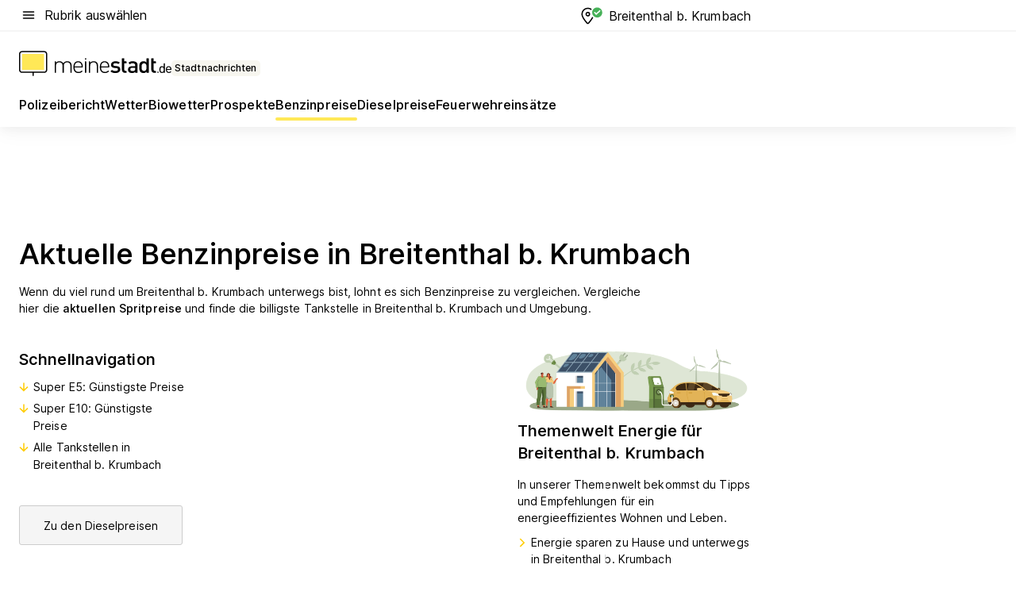

--- FILE ---
content_type: text/html; charset=utf-8
request_url: https://aktuell.meinestadt.de/breitenthal-krumbach/benzinpreise
body_size: 82237
content:
<!DOCTYPE html><html lang="de"><head><meta charset="UTF-8"><meta name="referrer" content="unsafe-url"><meta name="viewport" content="width=device-width, initial-scale=1.0"><meta http-equiv="X-UA-Compatible" content="ie=edge"><title>Aktuell günstige Benzinpreise Breitenthal b. Krumbach | Billigste Tankstelle</title><meta name="description" content="Günstige Tankstellen in Breitenthal b. Krumbach suchen &amp; finden! Kraftstoffpreise schnell Vergleichen ⛽ Jetzt Tankstellen Öffnungszeiten und Adresse finden."><meta name="robots" content="all"><link rel="canonical" href="https://aktuell.meinestadt.de/breitenthal-krumbach/benzinpreise"><meta property="og:site_name" content="meinestadt.de"><meta property="og:locale" content="de_DE"><meta property="og:type" content="website"><meta property="twitter:site" content="@meinestadt.de"><meta property="twitter:site:id" content="18801608"><meta property="twitter:card" content="summary_large_image"><meta property="fb:app_id" content="1142750435829968"><meta property="fb:pages" content="64154755476"><link rel="dns-prefetch" href="https://image-resize.meinestadt.de"><link rel="dns-prefetch" href="https://cluster-services.meinestadt.de"><link rel="preconnect" href="https://image-resize.meinestadt.de"><link rel="preconnect" href="https://cluster-services.meinestadt.de"><link href="https://cluster-services.meinestadt.de/fonts/v1/inter/fonts.css" rel="stylesheet"><link rel="preload" href="//securepubads.g.doubleclick.net/tag/js/gpt.js" as="script"><style>/*! normalize.css v8.0.1 | MIT License | github.com/necolas/normalize.css */html{line-height:1.15;-webkit-text-size-adjust:100%}body{margin:0}main{display:block}h1{font-size:2em;margin:.67em 0}hr{box-sizing:content-box;height:0;overflow:visible}pre{font-family:monospace,monospace;font-size:1em}a{background-color:transparent}abbr[title]{border-bottom:none;text-decoration:underline;-webkit-text-decoration:underline dotted;text-decoration:underline dotted}b,strong{font-weight:bolder}code,kbd,samp{font-family:monospace,monospace;font-size:1em}small{font-size:80%}sub,sup{font-size:75%;line-height:0;position:relative;vertical-align:baseline}sub{bottom:-.25em}sup{top:-.5em}img{border-style:none}button,input,optgroup,select,textarea{font-family:inherit;font-size:100%;line-height:1.15;margin:0}button,input{overflow:visible}button,select{text-transform:none}[type=button],[type=reset],[type=submit],button{-webkit-appearance:button}[type=button]::-moz-focus-inner,[type=reset]::-moz-focus-inner,[type=submit]::-moz-focus-inner,button::-moz-focus-inner{border-style:none;padding:0}[type=button]:-moz-focusring,[type=reset]:-moz-focusring,[type=submit]:-moz-focusring,button:-moz-focusring{outline:1px dotted ButtonText}fieldset{padding:.35em .75em .625em}legend{box-sizing:border-box;color:inherit;display:table;max-width:100%;padding:0;white-space:normal}progress{vertical-align:baseline}textarea{overflow:auto}[type=checkbox],[type=radio]{box-sizing:border-box;padding:0}[type=number]::-webkit-inner-spin-button,[type=number]::-webkit-outer-spin-button{height:auto}[type=search]{-webkit-appearance:textfield;outline-offset:-2px}[type=search]::-webkit-search-decoration{-webkit-appearance:none}::-webkit-file-upload-button{-webkit-appearance:button;font:inherit}:-webkit-autofill{-webkit-text-fill-color:fieldtext}details{display:block}summary{display:list-item}[hidden],template{display:none}blockquote,body,dd,dl,fieldset,figure,h1,h2,h3,h4,h5,h6,hr,legend,ol,p,pre,ul{margin:0;padding:0}li>ol,li>ul{margin-bottom:0}table{border-collapse:collapse;border-spacing:0}fieldset{border:0;min-width:0}button,input,select{-webkit-appearance:none;-moz-appearance:none;appearance:none;background-color:transparent;border:0;color:#000;font-family:Inter,sans-serif;font-size:14px;letter-spacing:.1px;line-height:22px;margin:0;outline:none!important;padding:0}@media screen and (min-width:375px){button,input,select{font-size:14px;letter-spacing:.1px;line-height:22px}}@media screen and (min-width:1280px){button,input,select{font-size:14px;letter-spacing:.1px;line-height:22px}}button:disabled,input:disabled,select:disabled{opacity:1;-webkit-text-fill-color:currentColor}button[type=submit],input[type=submit],select[type=submit]{font-weight:400}textarea{background-color:transparent;border:0;padding:0;resize:none}html{box-sizing:border-box;font-size:10px;min-height:100%;overflow-y:scroll}html *{box-sizing:inherit}html :after,html :before{box-sizing:inherit;display:block}body{color:#000;font-family:Inter,sans-serif;font-size:14px;letter-spacing:.1px;line-height:22px;position:relative}@media screen and (min-width:375px){body{font-size:14px;letter-spacing:.1px;line-height:22px}}@media screen and (min-width:1280px){body{font-size:14px;letter-spacing:.1px;line-height:22px}}button:disabled,input[type=button]:disabled,input[type=submit]:disabled{cursor:not-allowed}*{-webkit-tap-highlight-color:rgba(0,0,0,0);-moz-tap-highlight-color:transparent}:focus,:hover{outline:none}input:-webkit-autofill,input:-webkit-autofill:active,input:-webkit-autofill:focus,input:-webkit-autofill:hover{-webkit-transition:color 9999s ease-out,background-color 9999s ease-out;-webkit-transition-delay:9999s}a{color:#000;text-decoration:none;text-decoration-line:none}a:active,a:focus,a:hover,a:visited{color:#000;text-decoration:none}h1{font-size:22px;letter-spacing:.1px;line-height:30px}@media screen and (min-width:375px){h1{font-size:26px;letter-spacing:.1px;line-height:34px}}@media screen and (min-width:1280px){h1{font-size:36px;letter-spacing:.1px;line-height:44px}}h2{font-size:20px;letter-spacing:.1px;line-height:28px}@media screen and (min-width:375px){h2{font-size:22px;letter-spacing:.1px;line-height:30px}}@media screen and (min-width:1280px){h2{font-size:28px;letter-spacing:.1px;line-height:36px}}h3{font-size:18px;letter-spacing:.1px;line-height:26px}@media screen and (min-width:375px){h3{font-size:18px;letter-spacing:.1px;line-height:26px}}@media screen and (min-width:1280px){h3{font-size:20px;letter-spacing:.1px;line-height:28px}}h4{font-size:16px;letter-spacing:.1px;line-height:24px}@media screen and (min-width:375px){h4{font-size:16px;letter-spacing:.1px;line-height:24px}}@media screen and (min-width:1280px){h4{font-size:16px;letter-spacing:.1px;line-height:24px}}h5{font-size:14px;letter-spacing:.1px;line-height:22px}@media screen and (min-width:375px){h5{font-size:14px;letter-spacing:.1px;line-height:22px}}@media screen and (min-width:1280px){h5{font-size:14px;letter-spacing:.1px;line-height:22px}}h6{font-size:14px;letter-spacing:.1px;line-height:22px}@media screen and (min-width:375px){h6{font-size:14px;letter-spacing:.1px;line-height:22px}}@media screen and (min-width:1280px){h6{font-size:14px;letter-spacing:.1px;line-height:22px}}html{bottom:0;left:0;overflow-x:hidden;position:relative;right:0;top:0;-webkit-overflow-scrolling:touch}@supports (scrollbar-gutter:stable){html{scrollbar-gutter:stable}}@supports not (scrollbar-gutter:stable){html{overflow-y:scroll}}html.-noScroll{overflow:hidden}html.-noScroll::-webkit-scrollbar{display:none}@supports not (scrollbar-gutter:stable){@media screen and (min-width:768px){html.-noScroll,html.-noScroll .ms-cookie-banner{padding-right:15px}}}html.-noScroll body{height:100%;overflow:hidden;width:100%}form{margin:0}select{-webkit-appearance:none}::-ms-clear{display:none}button:focus{outline:0!important}</style><style>.ms-defaultView{display:grid;grid-template-areas:"smartBanner smartBanner smartBanner" "header header header" "m0 m0 m0" "stage stage stage" ". main ." "footer footer footer";grid-template-rows:auto auto auto auto 1fr auto;min-height:100%;width:100%}@media screen and (min-width:768px){.ms-defaultView{grid-template-areas:"header header header" "header header header" ". p0 ." "stage stage skyRight" "skyLeft main skyRight" "footer footer footer";grid-template-rows:auto auto auto auto 1fr auto}}@media screen and (min-width:1280px){.ms-defaultView{grid-template-areas:"header header header" "header header header" ". p0 ." "stage stage stage" "skyLeft main skyRight" "footer footer footer";grid-template-rows:auto auto auto auto 1fr auto}}.ms-defaultView{grid-template-columns:0 minmax(0,768px) 0}@media screen and (min-width:768px){.ms-defaultView{grid-template-columns:0 768px 1fr}}@media screen and (min-width:1280px){.ms-defaultView{grid-template-columns:1fr 970px minmax(310px,1fr)}}@media screen and (min-width:1440px){.ms-defaultView{grid-template-columns:minmax(160px,1fr) 970px minmax(310px,1fr)}}@media screen and (min-width:1600px){.ms-defaultView{grid-template-columns:minmax(160px,1fr) 1140px minmax(310px,1fr)}}.ms-defaultView__smartBanner{grid-area:smartBanner}.ms-defaultView__header{grid-area:header;margin-bottom:24px}@media screen and (min-width:768px){.ms-defaultView__m0,.ms-defaultView__m9{display:none}}.ms-defaultView__m0{grid-area:m0;padding-bottom:5px;padding-top:5px}.ms-defaultView__p2,.ms-defaultView__p5{display:none;padding-bottom:10px}@media screen and (min-width:768px){.ms-defaultView__p2,.ms-defaultView__p5{display:block}}.ms-defaultView__p2{grid-area:skyRight}.ms-defaultView__p5{grid-area:skyLeft;justify-self:end;padding-right:10px}@media screen and (max-width:1440px){.ms-defaultView__p5{display:none}}.ms-defaultView__p0{display:none;grid-area:p0;justify-content:center}@media screen and (min-width:768px){.ms-defaultView__p0{display:flex}}.ms-defaultView__main{grid-area:main}.ms-defaultView__stage{grid-area:stage;z-index:5}.ms-defaultView__footer{grid-area:footer}.ms-defaultView__linkunits{margin-bottom:30px}.ms-defaultView.-hasStage .ms-defaultView__p2{padding-top:10px}.ms-defaultView.-hasStage .ms-defaultView__header{margin-bottom:0}@media screen and (min-width:1280px){.ms-defaultView.-hasStage .ms-defaultView__header{margin-bottom:24px}.ms-defaultView.-stageWithAds{grid-template-areas:"header header header" "header header header" ". p0 ." "skyLeft stage skyRight" "skyLeft main skyRight" "footer footer footer"}}.ms-header[data-v-3396afb3]{box-shadow:0 4px 12px 0 rgba(0,0,0,.04),0 7px 25px 0 rgba(0,0,0,.04);display:flex;flex-direction:column;position:relative;width:100%}@media screen and (min-width:1280px){.ms-header[data-v-3396afb3]{padding-bottom:8px}.ms-header[data-v-3396afb3]:before{background-color:#f5f5f5;content:"";display:block;height:2px;left:0;position:absolute;top:38px;width:100%;z-index:-1}}.ms-header__lowerSection[data-v-3396afb3],.ms-header__middleSection[data-v-3396afb3],.ms-header__upperSection[data-v-3396afb3]{display:grid;grid-template-areas:". content .";grid-template-columns:0 minmax(0,768px) 0}@media screen and (min-width:768px){.ms-header__lowerSection[data-v-3396afb3],.ms-header__middleSection[data-v-3396afb3],.ms-header__upperSection[data-v-3396afb3]{grid-template-columns:0 768px 1fr}}@media screen and (min-width:1280px){.ms-header__lowerSection[data-v-3396afb3],.ms-header__middleSection[data-v-3396afb3],.ms-header__upperSection[data-v-3396afb3]{grid-template-columns:1fr 970px minmax(310px,1fr)}}@media screen and (min-width:1440px){.ms-header__lowerSection[data-v-3396afb3],.ms-header__middleSection[data-v-3396afb3],.ms-header__upperSection[data-v-3396afb3]{grid-template-columns:minmax(160px,1fr) 970px minmax(310px,1fr)}}@media screen and (min-width:1600px){.ms-header__lowerSection[data-v-3396afb3],.ms-header__middleSection[data-v-3396afb3],.ms-header__upperSection[data-v-3396afb3]{grid-template-columns:minmax(160px,1fr) 1140px minmax(310px,1fr)}}@media screen and (min-width:1280px){.ms-header__middleSection[data-v-3396afb3]{background-color:#f7f6ef}}.ms-header__lowerSectionContent[data-v-3396afb3],.ms-header__middleSectionContent[data-v-3396afb3],.ms-header__upperSectionContent[data-v-3396afb3]{display:grid;grid-area:content}@media screen and (min-width:1280px){.ms-header__lowerSectionContent[data-v-3396afb3],.ms-header__middleSectionContent[data-v-3396afb3],.ms-header__upperSectionContent[data-v-3396afb3]{padding-left:24px;padding-right:24px}}.ms-header__upperSectionContent[data-v-3396afb3]{grid-template-areas:"burgerMenuBtn logo .";grid-template-columns:1fr 1fr 1fr}@media screen and (min-width:1280px){.ms-header__upperSectionContent[data-v-3396afb3]{font-size:16px;grid-template-areas:"burgerMenuBtn .";grid-template-columns:1fr auto;height:40px;letter-spacing:.1px;line-height:24px}}@media screen and (min-width:1280px) and (min-width:375px){.ms-header__upperSectionContent[data-v-3396afb3]{font-size:16px;letter-spacing:.1px;line-height:24px}}@media screen and (min-width:1280px) and (min-width:1280px){.ms-header__upperSectionContent[data-v-3396afb3]{font-size:16px;letter-spacing:.1px;line-height:24px}}.ms-header__middleSectionContent[data-v-3396afb3]{grid-template-areas:"relocation";grid-template-columns:1fr}@media screen and (min-width:1280px){.ms-header__lowerSectionContent[data-v-3396afb3]{grid-template-areas:"logo          linkArea" "nav           nav";grid-template-columns:auto 1fr}}.ms-header__metaActions[data-v-3396afb3]{align-items:center;display:flex;gap:24px;justify-content:center;justify-self:end}@media screen and (min-width:768px){.ms-header__metaActions[data-v-3396afb3]{justify-content:flex-end}}.ms-header__burgerMenu[data-v-3396afb3]{grid-area:burgerMenuBtn}.ms-header__linkArea[data-v-3396afb3]{grid-area:linkArea}.ms-header__logo[data-v-3396afb3]{grid-area:logo}.ms-header__navBar[data-v-3396afb3]{grid-area:nav}.ms-header__relocation[data-v-3396afb3]{background-color:#f7f6ef;border-radius:10px;grid-area:relocation;margin-bottom:16px;margin-left:16px;margin-right:16px}@media screen and (min-width:1280px){.ms-header__relocation[data-v-3396afb3]{border-radius:none;margin:0}}.ms-header__bookmark[data-v-3396afb3],.ms-header__login[data-v-3396afb3]{align-self:center;justify-self:end}.ms-header__relocationToggle[data-v-3396afb3]{align-self:center;justify-self:center}@media screen and (min-width:1280px){.ms-header__relocationToggle[data-v-3396afb3]{justify-self:end}}.ms-header.-noBorderTop[data-v-3396afb3]:before{content:none}.ms-header.-noBorderBottom[data-v-3396afb3]{border-bottom:0;margin-bottom:0}.ms-smartBanner[data-v-41f22f7c]{align-items:center;background-color:#333;color:#fff;display:flex;min-height:80px;padding:10px;position:relative}.ms-smartBanner__closeBtn[data-v-41f22f7c]{align-self:center;cursor:pointer;display:block;height:14px;width:14px}.ms-smartBanner__closeBtn[data-v-41f22f7c],.ms-smartBanner__cta[data-v-41f22f7c],.ms-smartBanner__logo[data-v-41f22f7c]{cursor:pointer}.ms-smartBanner__logo[data-v-41f22f7c]{border-radius:13px;display:block;height:50px;margin-left:5px;width:50px}@media screen and (min-width:375px){.ms-smartBanner__logo[data-v-41f22f7c]{height:60px;margin-left:10px;width:60px}}.ms-smartBanner__description[data-v-41f22f7c],.ms-smartBanner__name[data-v-41f22f7c],.ms-smartBanner__rating[data-v-41f22f7c]{font-size:12px;letter-spacing:.1px;line-height:20px}@media screen and (min-width:375px){.ms-smartBanner__description[data-v-41f22f7c],.ms-smartBanner__name[data-v-41f22f7c],.ms-smartBanner__rating[data-v-41f22f7c]{font-size:12px;letter-spacing:.1px;line-height:20px}}@media screen and (min-width:1280px){.ms-smartBanner__description[data-v-41f22f7c],.ms-smartBanner__name[data-v-41f22f7c],.ms-smartBanner__rating[data-v-41f22f7c]{font-size:12px;letter-spacing:.1px;line-height:20px}}.ms-smartBanner__name[data-v-41f22f7c]{font-weight:525}.ms-smartBanner__rating[data-v-41f22f7c]{margin-top:auto}.ms-smartBanner__cta[data-v-41f22f7c]{border:1px solid #fff;border-radius:3px;bottom:10px;box-sizing:border-box;font-size:14px;letter-spacing:.1px;line-height:22px;padding:5px 10px;position:absolute;right:10px;-webkit-user-select:none;-moz-user-select:none;user-select:none}@media screen and (min-width:375px){.ms-smartBanner__cta[data-v-41f22f7c]{font-size:14px;letter-spacing:.1px;line-height:22px}}@media screen and (min-width:1280px){.ms-smartBanner__cta[data-v-41f22f7c]{font-size:14px;letter-spacing:.1px;line-height:22px}}@media screen and (min-width:375px){.ms-smartBanner__cta[data-v-41f22f7c]{padding:5px 15px}}.ms-smartBanner__cta[data-v-41f22f7c],.ms-smartBanner__cta[data-v-41f22f7c]:visited{color:#fff}.ms-smartBanner__cta[data-v-41f22f7c]:active,.ms-smartBanner__cta[data-v-41f22f7c]:hover{background-color:#fff;border-color:#333;color:#333}.ms-smartBanner__textWrapper[data-v-41f22f7c]{display:flex;flex-direction:column;height:100%;margin-left:5px}@media screen and (min-width:375px){.ms-smartBanner__textWrapper[data-v-41f22f7c]{margin-left:10px}}.ms-smartBanner__star[data-v-41f22f7c]{display:inline;fill:#fc0;height:1em;width:1em}.ms-smartBanner__star+.ms-smartBanner__star[data-v-41f22f7c]{margin-left:1px}.ms-smartBanner__star.-empty[data-v-41f22f7c]{color:#fff}.ms-adPlace[data-v-7a86a1e5]{display:flex;justify-content:center;position:relative}.ms-adPlace__placement[data-v-7a86a1e5]{max-width:100%}.ms-adPlace.-p0[data-v-7a86a1e5]{padding-bottom:5px}.ms-adPlace.-p2[data-v-7a86a1e5]{justify-content:flex-start;padding-left:10px}.ms-adPlace.-p3[data-v-7a86a1e5],.ms-adPlace.-p4[data-v-7a86a1e5]{display:none;margin-bottom:20px;text-align:center;width:300px}@media screen and (min-width:768px){.ms-adPlace.-p3[data-v-7a86a1e5],.ms-adPlace.-p4[data-v-7a86a1e5]{display:block}}.ms-adPlace.-m0[data-v-7a86a1e5]{width:100%}.ms-adPlace.-m9[data-v-7a86a1e5]{position:fixed;top:0;z-index:7000000}.ms-adPlace.-m0sticky[data-v-7a86a1e5]{left:0;position:fixed;top:0;z-index:4000000}.ms-adPlace.-p2[data-v-7a86a1e5],.ms-adPlace.-sticky[data-v-7a86a1e5]{position:sticky;top:10px}.ms-adPlace.-c1[data-v-7a86a1e5],.ms-adPlace.-c2[data-v-7a86a1e5],.ms-adPlace.-c3[data-v-7a86a1e5]{align-items:center;display:flex;height:auto;justify-content:center;margin-left:-20px;margin-right:-20px;text-align:center}.ms-adPlace.-m1[data-v-7a86a1e5]:not(.-disturber),.ms-adPlace.-m2[data-v-7a86a1e5]:not(.-disturber),.ms-adPlace.-m3[data-v-7a86a1e5]:not(.-disturber),.ms-adPlace.-m4[data-v-7a86a1e5]:not(.-disturber),.ms-adPlace.-m5[data-v-7a86a1e5]:not(.-disturber),.ms-adPlace.-m6[data-v-7a86a1e5]:not(.-disturber),.ms-adPlace.-m7[data-v-7a86a1e5]:not(.-disturber),.ms-adPlace.-mx[data-v-7a86a1e5]:not(.-disturber),.ms-adPlace.-n0[data-v-7a86a1e5]:not(.-disturber),.ms-adPlace.-n1[data-v-7a86a1e5]:not(.-disturber),.ms-adPlace.-n2[data-v-7a86a1e5]:not(.-disturber),.ms-adPlace.-n3[data-v-7a86a1e5]:not(.-disturber),.ms-adPlace.-n4[data-v-7a86a1e5]:not(.-disturber),.ms-adPlace.-n5[data-v-7a86a1e5]:not(.-disturber){margin-bottom:20px}@media screen and (min-width:768px){.ms-adPlace.-mobile[data-v-7a86a1e5]{display:none}}.ms-adPlace.-desktop[data-v-7a86a1e5]{display:none}@media screen and (min-width:768px){.ms-adPlace.-desktop[data-v-7a86a1e5]{display:flex}}@charset "UTF-8";.dot[data-v-342a9404]:before{color:#ff5151;content:"●";font-size:18px;position:absolute;right:0;top:-6px}.ms-headerLogo__extraText--truncated[data-v-d9ea6298]{overflow:hidden;text-overflow:ellipsis;white-space:nowrap}.ms-headerLogo[data-v-d9ea6298]{display:flex;height:100%;justify-content:center;width:100%}@media screen and (min-width:1280px){.ms-headerLogo[data-v-d9ea6298]{height:auto;justify-content:flex-start;width:auto}}.ms-headerLogo__slogan[data-v-d9ea6298]{align-items:center;display:flex;flex-direction:column;padding-bottom:16px;padding-top:8px;position:relative}@media screen and (min-width:1280px){.ms-headerLogo__slogan[data-v-d9ea6298]{align-items:center;flex-direction:row;gap:8px;height:32px;justify-content:flex-start;margin:24px 0;padding-bottom:0;padding-top:0;position:relative}}.ms-headerLogo__svg[data-v-d9ea6298]{height:29px;max-width:174px;min-width:174px;width:174px}@media screen and (min-width:1280px){.ms-headerLogo__svg[data-v-d9ea6298]{height:100%;max-width:192px;width:192px}}.ms-headerLogo__channelLabel[data-v-d9ea6298]{align-self:flex-end;background-color:#f7f6ef;border-radius:5px;font-size:12px;font-weight:525;letter-spacing:.1px;line-height:20px;padding:1px 2px;-webkit-user-select:none;-moz-user-select:none;user-select:none}@media screen and (min-width:375px){.ms-headerLogo__channelLabel[data-v-d9ea6298]{font-size:12px;letter-spacing:.1px;line-height:20px}}@media screen and (min-width:1280px){.ms-headerLogo__channelLabel[data-v-d9ea6298]{align-self:center;font-size:12px;letter-spacing:.1px;line-height:20px;margin-top:auto;padding:0 4px;position:relative;right:auto;top:auto}}.ms-headerLogo__extraText[data-v-d9ea6298]{font-size:12px;letter-spacing:.1px;line-height:20px;margin-left:47px;margin-top:5px}@media screen and (min-width:375px){.ms-headerLogo__extraText[data-v-d9ea6298]{font-size:12px;letter-spacing:.1px;line-height:20px}}@media screen and (min-width:1280px){.ms-headerLogo__extraText[data-v-d9ea6298]{font-size:12px;letter-spacing:.1px;line-height:20px}}.ms-headerLogo__extraText--truncated[data-v-d9ea6298]{width:170px}.ms-headerLogo.-noLabel .ms-headerLogo__slogan[data-v-d9ea6298]{height:76px;justify-content:center;padding-bottom:0;padding-top:0}.ms-navBar[data-v-d1b54ae8],.ms-navBar__items[data-v-d1b54ae8]{max-width:100%;width:100%}.ms-navBar__items[data-v-d1b54ae8]{display:flex;flex-direction:row;gap:16px}@media screen and (min-width:1280px){.ms-navBar__items[data-v-d1b54ae8]{gap:32px}}.ms-navBar__item[data-v-d1b54ae8]{list-style:none;position:relative}.ms-navBar__item.-hidden[data-v-d1b54ae8]{opacity:0;pointer-events:none}.ms-navBar__itemLink[data-v-d1b54ae8]{color:#000;cursor:pointer;display:block;font-size:16px;font-weight:525;letter-spacing:.1px;line-height:24px;padding-bottom:8px}@media screen and (min-width:375px){.ms-navBar__itemLink[data-v-d1b54ae8]{font-size:16px;letter-spacing:.1px;line-height:24px}}@media screen and (min-width:1280px){.ms-navBar__itemLink[data-v-d1b54ae8]{font-size:16px;letter-spacing:.1px;line-height:24px}}.ms-navBar__itemLink[data-v-d1b54ae8]:after{border-radius:4px;bottom:0;content:"";height:4px;left:0;position:absolute;transform:scaleX(0);transform-origin:center;transition-duration:.3s;transition-property:background-color,transform;transition-timing-function:cubic-bezier(.4,0,.2,1);width:100%}.ms-navBar__itemLink.-active[data-v-d1b54ae8]:after,.ms-navBar__itemLink[data-v-d1b54ae8]:hover:after{background-color:#ffe857;transform:scaleX(1)}.ms-navBar__itemLink[data-v-d1b54ae8]:active:after{background-color:#fc0;transform:scaleX(1.1)}.ms-navBar__itemLink.-currentChannel[data-v-d1b54ae8]{pointer-events:none}.ms-navBar__itemLink.-currentChannel[data-v-d1b54ae8]:after{background-image:linear-gradient(#ffe857,#ffe857);background-size:100% 4px;border-radius:2px}.ms-navBar__itemLink.-hideHighlighting[data-v-d1b54ae8]:after{background-image:linear-gradient(180deg,#f5f5f5,#f5f5f5);background-size:0 4px}.ms-navBar__itemLink.-noPaddingRight[data-v-d1b54ae8]:hover:after{width:100%}.ms-navBar__itemLink.-noPaddingRight[data-v-d1b54ae8]:active:after{left:-4px;width:calc(100% + 8px)}.ms-navBar__itemLink.-noPaddingRight .ms-navBar__itemLinkText[data-v-d1b54ae8]{padding-right:5px;white-space:nowrap}.ms-navBar__itemLinkText[data-v-d1b54ae8]{white-space:nowrap}.ms-offcanvasNav[data-v-47fe3c3d]{position:relative;z-index:6000020}.ms-offcanvasNav[data-v-47fe3c3d]:before{background-color:#333;bottom:0;content:"";height:100vh;left:0;opacity:0;pointer-events:none;position:fixed;top:0;transition-duration:.3s;transition-property:opacity,-webkit-backdrop-filter;transition-property:backdrop-filter,opacity;transition-property:backdrop-filter,opacity,-webkit-backdrop-filter;transition-timing-function:cubic-bezier(.4,0,.2,1);width:100vw;will-change:backdrop-filter}@supports ((-webkit-backdrop-filter:blur()) or (backdrop-filter:blur())){.ms-offcanvasNav[data-v-47fe3c3d]:before{-webkit-backdrop-filter:blur(0);backdrop-filter:blur(0)}}.ms-offcanvasNav[data-v-47fe3c3d]:before{z-index:-1}.ms-offcanvasNav.-open .ms-offcanvasNav__drawer[data-v-47fe3c3d]{transform:translateX(0)}.ms-offcanvasNav.-open[data-v-47fe3c3d]:before{cursor:pointer;opacity:.75;pointer-events:all}@supports ((-webkit-backdrop-filter:blur()) or (backdrop-filter:blur())){.ms-offcanvasNav.-open[data-v-47fe3c3d]:before{-webkit-backdrop-filter:blur(1px);backdrop-filter:blur(1px)}}.ms-offcanvasNav__drawer[data-v-47fe3c3d]{background-color:#fff;bottom:0;display:flex;flex-direction:column;left:0;position:fixed;right:0;top:0;transform:translateX(-100%);transition:transform .3s cubic-bezier(.4,0,.2,1);width:100vw;z-index:0}@media screen and (min-width:768px){.ms-offcanvasNav__drawer[data-v-47fe3c3d]{width:320px}}.ms-offcanvasNav__layerWrapper[data-v-47fe3c3d]{display:flex;flex-grow:1;min-width:100%;overflow:hidden;position:relative;z-index:5}.ms-offcanvasNav__level0[data-v-47fe3c3d],.ms-offcanvasNav__level1[data-v-47fe3c3d]{bottom:0;display:flex;flex-direction:column;left:0;overflow:hidden;position:absolute;right:0;top:0;transition:transform .3s cubic-bezier(.4,0,.2,1)}.ms-offcanvasNav__level0[data-v-47fe3c3d]{transform:translateX(0)}.ms-offcanvasNav__level0.-open[data-v-47fe3c3d]{transform:translateX(-100%)}.ms-offcanvasNav__level1[data-v-47fe3c3d]{transform:translateX(100%)}.ms-offcanvasNav__level1.-open[data-v-47fe3c3d]{transform:translateX(0)}.ms-offcanvasNav__nav[data-v-47fe3c3d]{align-items:center;background-color:#fff;display:flex;justify-content:space-between;padding-left:32px;padding-right:32px;padding-top:32px;width:100%}.ms-offcanvasNav__icon[data-v-47fe3c3d]{height:24px;width:24px}.ms-offcanvasNav__backBtn[data-v-47fe3c3d],.ms-offcanvasNav__closeBtn[data-v-47fe3c3d]{align-items:center;cursor:pointer;display:flex;height:100%}.ms-offcanvasNav__backBtn+.ms-offcanvasNav__backBtn[data-v-47fe3c3d],.ms-offcanvasNav__backBtn+.ms-offcanvasNav__closeBtn[data-v-47fe3c3d],.ms-offcanvasNav__closeBtn+.ms-offcanvasNav__backBtn[data-v-47fe3c3d],.ms-offcanvasNav__closeBtn+.ms-offcanvasNav__closeBtn[data-v-47fe3c3d]{margin-left:auto}.ms-offcanvasNav__backBtn.-noPointer[data-v-47fe3c3d],.ms-offcanvasNav__closeBtn.-noPointer[data-v-47fe3c3d]{cursor:auto}.ms-offcanvasNav__headline[data-v-47fe3c3d],.ms-offcanvasNav__link[data-v-47fe3c3d]{flex-shrink:0}.ms-offcanvasNav__headline[data-v-47fe3c3d]{align-items:center;display:flex;flex-direction:column;font-size:18px;font-weight:525;letter-spacing:.1px;line-height:26px;padding-bottom:48px;padding-top:24px;text-align:center}@media screen and (min-width:375px){.ms-offcanvasNav__headline[data-v-47fe3c3d]{font-size:18px;letter-spacing:.1px;line-height:26px}}@media screen and (min-width:1280px){.ms-offcanvasNav__headline[data-v-47fe3c3d]{font-size:20px;letter-spacing:.1px;line-height:28px}}.ms-offcanvasNav__link[data-v-47fe3c3d]{align-items:center;cursor:pointer;display:flex;font-size:16px;font-weight:525;height:50px;justify-content:space-between;letter-spacing:.1px;line-height:24px;padding-left:32px;padding-right:32px;position:relative;width:100%}@media screen and (min-width:375px){.ms-offcanvasNav__link[data-v-47fe3c3d]{font-size:16px;letter-spacing:.1px;line-height:24px}}@media screen and (min-width:1280px){.ms-offcanvasNav__link[data-v-47fe3c3d]{font-size:16px;letter-spacing:.1px;line-height:24px}}.ms-offcanvasNav__link[data-v-47fe3c3d]:after{border-radius:2px;bottom:0;content:"";left:0;position:absolute;top:0;width:5px}.ms-offcanvasNav__link[data-v-47fe3c3d]:hover:after{background-color:#f1ede0}.ms-offcanvasNav__link.-active[data-v-47fe3c3d]{font-weight:525}.ms-offcanvasNav__link.-active[data-v-47fe3c3d]:after{background-color:#ffda00}.ms-offcanvasNav__body[data-v-47fe3c3d]{flex-shrink:1;overflow-y:auto;-webkit-overflow-scrolling:touch}.ms-offcanvasNav__btnArea[data-v-47fe3c3d]{box-shadow:0 4px 12px 0 rgba(0,0,0,.04),0 7px 25px 0 rgba(0,0,0,.04);display:flex;flex-direction:column;flex-shrink:0;gap:8px;justify-self:flex-end;margin-top:auto;padding:32px}.ms-offcanvasNav__cta[data-v-47fe3c3d]{align-items:center;background-color:#ffda00;display:flex;flex-grow:1;justify-content:center;min-height:50px;min-width:50%;padding-left:5px;padding-right:5px;text-align:center}.ms-offcanvasNav__cta.-secondary[data-v-47fe3c3d]{background:#fff}.ms-offcanvasNav__channelIcon[data-v-47fe3c3d]{background-color:#fbfaf7;border-radius:50%;margin-bottom:8px}.cs-bookmark-icon[data-v-3aada5eb]{display:block;position:relative}.cs-bookmark-icon[data-v-3aada5eb]:after{background-color:#f14165;border:2px solid #fff;border-radius:50%;content:"";height:10px;opacity:0;position:absolute;right:1px;top:1px;transition:opacity .2s cubic-bezier(.4,0,.2,1);width:10px}.cs-bookmark-icon__icon[data-v-3aada5eb]{height:24px;width:24px}.cs-bookmark-icon.-hasDot[data-v-3aada5eb]:after{opacity:1}.ms-textLink.-truncated .ms-textLink__textWrapper[data-v-38ea909b],.ms-textLink__suffix[data-v-38ea909b]{overflow:hidden;text-overflow:ellipsis;white-space:nowrap}.ms-textLink[data-v-38ea909b]{align-items:flex-start;cursor:pointer;display:flex}.ms-textLink .ms-textLink__text[data-v-38ea909b]{background-image:linear-gradient(#fc0,#fc0);background-position:50% 100%;background-repeat:no-repeat;background-size:0 2px;transition:background-size .3s ease-in}.ms-textLink:focus .ms-textLink__text[data-v-38ea909b],.ms-textLink:hover .ms-textLink__text[data-v-38ea909b]{background-size:100% 2px}.ms-textLink:active .ms-textLink__text[data-v-38ea909b]{background-image:linear-gradient(#fc0,#fc0);background-size:100% 2px}.ms-textLink__svg[data-v-38ea909b]{color:#fc0;display:inline-block;height:22px;margin-right:5px;min-width:12px;width:12px}@media screen and (min-width:768px){.ms-textLink__svg[data-v-38ea909b]{height:22px}}.ms-textLink.-copylink[data-v-38ea909b]{color:inherit;display:inline-block;font-size:inherit;font-weight:inherit}.ms-textLink.-copylink .ms-textLink__text[data-v-38ea909b]{background-image:linear-gradient(#fc0,#fc0);background-position:50% 100%;background-repeat:no-repeat;background-size:80% 2px;transition:background-size .3s ease-in}.ms-textLink.-copylink:focus .ms-textLink__text[data-v-38ea909b],.ms-textLink.-copylink:hover .ms-textLink__text[data-v-38ea909b]{background-size:100% 2px}.ms-textLink.-copylink:active .ms-textLink__text[data-v-38ea909b]{background-image:linear-gradient(#333,#333);background-size:100% 2px}.ms-textLink.-hyphens[data-v-38ea909b]{-webkit-hyphens:auto;hyphens:auto;word-break:normal}.ms-textLink.-anchorLink[data-v-38ea909b]{display:inline}.ms-textLink.-clickArea[data-v-38ea909b]:after{bottom:0;content:"";left:0;position:absolute;right:0;top:0}.ms-textLink__suffix[data-v-38ea909b]{color:#999;margin-left:5px}.ms-button[data-v-0cd7eb0c]{background-color:#ffda00;border:1px solid #ffda00;border-radius:3px;cursor:pointer;display:inline-block;height:50px;max-height:50px;min-height:50px;padding-left:30px;padding-right:30px;position:relative;transition-duration:.3s;transition-property:color,background-color,border-color;transition-timing-function:cubic-bezier(.4,0,.2,1);-webkit-user-select:none;-moz-user-select:none;user-select:none}.ms-button[data-v-0cd7eb0c]:active,.ms-button[data-v-0cd7eb0c]:focus,.ms-button[data-v-0cd7eb0c]:hover{background-color:#feba2e;border-color:#feba2e}.ms-button[data-v-0cd7eb0c]:disabled{background-color:#fced96;border-color:#fced96;color:#999;cursor:not-allowed}.ms-button[data-v-0cd7eb0c]:active:not(:disabled){transform:translateY(2px)}.ms-button__flexWrapper[data-v-0cd7eb0c]{align-items:center;display:flex;height:100%;justify-content:center}.ms-button__icon[data-v-0cd7eb0c]{height:25px;margin-right:10px;width:25px}.ms-button__loader[data-v-0cd7eb0c]{display:none;left:50%;position:absolute;top:50%;transform:translate(-50%,-50%)}.ms-button.-secondary[data-v-0cd7eb0c]{background-color:#f5f5f5;border-color:#ccc}.ms-button.-secondary[data-v-0cd7eb0c]:active,.ms-button.-secondary[data-v-0cd7eb0c]:focus,.ms-button.-secondary[data-v-0cd7eb0c]:hover{background-color:#ccc}.ms-button.-secondary[data-v-0cd7eb0c]:disabled{background-color:#f5f5f5}.ms-button.-inverted[data-v-0cd7eb0c]{background-color:transparent;border-color:#fff;color:#fff}.ms-button.-inverted[data-v-0cd7eb0c]:active,.ms-button.-inverted[data-v-0cd7eb0c]:focus,.ms-button.-inverted[data-v-0cd7eb0c]:hover{background-color:#fff;color:#333}.ms-button.-inverted[data-v-0cd7eb0c]:disabled{background-color:#f5f5f5}.ms-button.-small[data-v-0cd7eb0c]{height:30px;max-height:30px;min-height:30px}.ms-button.-noTextWrap[data-v-0cd7eb0c]{white-space:nowrap}.ms-button.-square[data-v-0cd7eb0c]{padding:0;width:50px}.ms-button.-loading .ms-button__flexWrapper[data-v-0cd7eb0c]{visibility:hidden}.ms-button.-loading .ms-button__loader[data-v-0cd7eb0c]{display:block}.cs-autocomplete-dropdown__wrapper[data-v-f6b38de5]{align-items:flex-end;border-radius:5px;border-style:solid;border-width:1px;display:flex;height:52px;padding:5px 12px;position:relative;--tw-border-opacity:1;border-color:rgb(204 204 204/var(--tw-border-opacity));transition-duration:.2s;transition-property:all;transition-timing-function:cubic-bezier(.4,0,.2,1)}.cs-autocomplete-dropdown__wrapper[data-v-f6b38de5]:hover{box-shadow:0 0 0 4px #f1ede0}.cs-autocomplete-dropdown__input[data-v-f6b38de5]{flex-grow:1;overflow:hidden;text-overflow:ellipsis;white-space:nowrap;width:100%}.cs-autocomplete-dropdown__label[data-v-f6b38de5]{left:12px;max-width:calc(100% - 24px);overflow:hidden;position:absolute;text-overflow:ellipsis;top:5px;transform:translateY(9px);white-space:nowrap;--tw-text-opacity:1;color:rgb(102 102 102/var(--tw-text-opacity));transition-duration:.2s;transition-property:all;transition-timing-function:cubic-bezier(.4,0,.2,1)}@media screen and (min-width:768px){.cs-autocomplete-dropdown__label[data-v-f6b38de5]{transform:translateY(9px)}}.cs-autocomplete-dropdown.-filled .cs-autocomplete-dropdown__label[data-v-f6b38de5],.cs-autocomplete-dropdown.-focus .cs-autocomplete-dropdown__label[data-v-f6b38de5]{font-size:12px;letter-spacing:.1px;line-height:20px;transform:translateY(0)}@media screen and (min-width:375px){.cs-autocomplete-dropdown.-filled .cs-autocomplete-dropdown__label[data-v-f6b38de5],.cs-autocomplete-dropdown.-focus .cs-autocomplete-dropdown__label[data-v-f6b38de5]{font-size:12px;letter-spacing:.1px;line-height:20px}}@media screen and (min-width:1280px){.cs-autocomplete-dropdown.-filled .cs-autocomplete-dropdown__label[data-v-f6b38de5],.cs-autocomplete-dropdown.-focus .cs-autocomplete-dropdown__label[data-v-f6b38de5]{font-size:12px;letter-spacing:.1px;line-height:20px}}.cs-autocomplete-dropdown.-focus .cs-autocomplete-dropdown__wrapper[data-v-f6b38de5]{box-shadow:0 0 0 4px #fff3ab;--tw-border-opacity:1;border-color:rgb(255 211 29/var(--tw-border-opacity))}.cs-autocomplete-dropdown.-error .cs-autocomplete-dropdown__input[data-v-f6b38de5]{width:calc(100% - 52px)}.cs-autocomplete-dropdown.-error .cs-autocomplete-dropdown__wrapper[data-v-f6b38de5]{box-shadow:0 0 0 4px #fccfd8;--tw-border-opacity:1;border-color:rgb(241 65 101/var(--tw-border-opacity))}.cs-autocomplete-dropdown.-error .cs-autocomplete-dropdown__label[data-v-f6b38de5],.cs-autocomplete-dropdown.-error .cs-autocomplete-dropdown__wrapper[data-v-f6b38de5]{--tw-text-opacity:1;color:rgb(241 65 101/var(--tw-text-opacity))}.cs-autocomplete-dropdown.-inactive[data-v-f6b38de5]{cursor:not-allowed}.cs-autocomplete-dropdown.-inactive .cs-autocomplete-dropdown__input[data-v-f6b38de5]{cursor:not-allowed;width:calc(100% - 52px)}.cs-autocomplete-dropdown.-inactive .cs-autocomplete-dropdown__wrapper[data-v-f6b38de5]{box-shadow:none;--tw-border-opacity:1;border-color:rgb(229 229 229/var(--tw-border-opacity))}.cs-autocomplete-dropdown.-inactive .cs-autocomplete-dropdown__label[data-v-f6b38de5],.cs-autocomplete-dropdown.-inactive .cs-autocomplete-dropdown__wrapper[data-v-f6b38de5]{--tw-text-opacity:1;color:rgb(204 204 204/var(--tw-text-opacity))}.mt-12[data-v-f6b38de5]{margin-top:12px}.ms-stars-rating__star[data-v-2cac27f2]{height:1em;width:1em}.ms-stars-rating__star+.ms-stars-rating__star[data-v-2cac27f2]{margin-left:1px}.m-article[data-v-af5ae41a]{margin-bottom:40px;min-height:1px}.m-article__content[data-v-af5ae41a]{margin-bottom:20px;width:100%}@media screen and (min-width:1280px){.m-article__content[data-v-af5ae41a]{width:85%}}.m-article__headline[data-v-af5ae41a]{margin-bottom:10px}.m-article__paragraph[data-v-af5ae41a]{font-size:14px;letter-spacing:.1px;line-height:22px}@media screen and (min-width:375px){.m-article__paragraph[data-v-af5ae41a]{font-size:14px;letter-spacing:.1px;line-height:22px}}@media screen and (min-width:1280px){.m-article__paragraph[data-v-af5ae41a]{font-size:14px;letter-spacing:.1px;line-height:22px}}.m-article__paragraph+.m-article__paragraph[data-v-af5ae41a]{margin-top:10px}.m-article__qq[data-v-af5ae41a]{margin-bottom:40px;margin-top:40px}@media screen and (min-width:1280px){.m-article__qq.-restrict[data-v-af5ae41a]{width:85%}}.m-article__extendedImage[data-v-af5ae41a]{margin-bottom:5px}@media screen and (min-width:768px){.m-article__extendedImage[data-v-af5ae41a]{max-width:220px}.m-article__extendedImage.-big[data-v-af5ae41a]{max-width:320px}.m-article__extendedImage.-left[data-v-af5ae41a]{float:left;margin-right:20px}.m-article__extendedImage.-right[data-v-af5ae41a]{float:right;margin-left:20px}}.m-article.-border[data-v-af5ae41a]{border:1px solid #e5e5e5;border-radius:3px;padding:20px 20px 10px}.m-article.-fullWidth .m-article__content[data-v-af5ae41a]{width:100%}.m-article-paragraph[data-v-7810680f]{margin-bottom:40px;min-height:1px}.m-article-paragraph__content[data-v-7810680f]{margin-bottom:20px;width:100%}@media screen and (min-width:1280px){.m-article-paragraph__content[data-v-7810680f]{width:85%}}.m-article-paragraph__headline[data-v-7810680f]{margin-bottom:10px}.m-article-paragraph__paragraph[data-v-7810680f]{font-size:14px;letter-spacing:.1px;line-height:22px}@media screen and (min-width:375px){.m-article-paragraph__paragraph[data-v-7810680f]{font-size:14px;letter-spacing:.1px;line-height:22px}}@media screen and (min-width:1280px){.m-article-paragraph__paragraph[data-v-7810680f]{font-size:14px;letter-spacing:.1px;line-height:22px}}.m-article-paragraph__paragraph+.m-article-paragraph__paragraph[data-v-7810680f]{margin-top:10px}.m-article-paragraph__qq[data-v-7810680f]{margin-bottom:40px;margin-top:40px}@media screen and (min-width:1280px){.m-article-paragraph__qq.-restrict[data-v-7810680f]{width:85%}}.m-article-paragraph__extendedImage[data-v-7810680f]{margin-bottom:5px}@media screen and (min-width:768px){.m-article-paragraph__extendedImage[data-v-7810680f]{max-width:220px}.m-article-paragraph__extendedImage.-big[data-v-7810680f]{max-width:320px}.m-article-paragraph__extendedImage.-left[data-v-7810680f]{float:left;margin-right:20px}.m-article-paragraph__extendedImage.-right[data-v-7810680f]{float:right;margin-left:20px}}.m-article-paragraph.-border[data-v-7810680f]{border:1px solid #e5e5e5;border-radius:3px;padding:20px 20px 10px}.m-article-paragraph.-fullWidth .m-article-paragraph__content[data-v-7810680f]{width:100%}.ms-anchorList__listItem[data-v-2b8c5444],.ms-bulletpointList__listItem[data-v-2b8c5444],.ms-checkmarkList__listItem[data-v-2b8c5444],.ms-orderedList__listItem[data-v-2b8c5444]{overflow:hidden;word-break:break-all}@supports (word-break:break-word){.ms-anchorList__listItem[data-v-2b8c5444],.ms-bulletpointList__listItem[data-v-2b8c5444],.ms-checkmarkList__listItem[data-v-2b8c5444],.ms-orderedList__listItem[data-v-2b8c5444]{word-break:break-word}}@supports ((-webkit-hyphens:auto) or (hyphens:auto)){.ms-anchorList__listItem[data-v-2b8c5444],.ms-bulletpointList__listItem[data-v-2b8c5444],.ms-checkmarkList__listItem[data-v-2b8c5444],.ms-orderedList__listItem[data-v-2b8c5444]{-webkit-hyphens:auto;hyphens:auto;word-break:normal}}.ms-anchorList[data-v-2b8c5444],.ms-bulletpointList[data-v-2b8c5444],.ms-checkmarkList[data-v-2b8c5444],.ms-orderedList[data-v-2b8c5444]{margin-bottom:10px}.ms-anchorList__listItem[data-v-2b8c5444],.ms-bulletpointList__listItem[data-v-2b8c5444],.ms-checkmarkList__listItem[data-v-2b8c5444],.ms-orderedList__listItem[data-v-2b8c5444]{font-size:14px;line-height:22px;margin-bottom:5px;padding-left:18px;position:relative;text-align:left}@media screen and (min-width:768px){.ms-anchorList__listItem[data-v-2b8c5444],.ms-bulletpointList__listItem[data-v-2b8c5444],.ms-checkmarkList__listItem[data-v-2b8c5444],.ms-orderedList__listItem[data-v-2b8c5444]{line-height:22px;width:85%}}.ms-anchorList__listItem[data-v-2b8c5444]:before,.ms-bulletpointList__listItem[data-v-2b8c5444]:before,.ms-checkmarkList__listItem[data-v-2b8c5444]:before,.ms-orderedList__listItem[data-v-2b8c5444]:before{box-sizing:border-box;content:"";left:0;margin-right:10px;position:absolute}.ms-anchorList__listItem[data-v-2b8c5444]:last-child,.ms-bulletpointList__listItem[data-v-2b8c5444]:last-child,.ms-checkmarkList__listItem[data-v-2b8c5444]:last-child,.ms-orderedList__listItem[data-v-2b8c5444]:last-child{margin-bottom:0}.ms-anchorList.-depth-1[data-v-2b8c5444],.ms-anchorList.-depth-2[data-v-2b8c5444],.ms-bulletpointList.-depth-1[data-v-2b8c5444],.ms-bulletpointList.-depth-2[data-v-2b8c5444],.ms-checkmarkList.-depth-1[data-v-2b8c5444],.ms-checkmarkList.-depth-2[data-v-2b8c5444],.ms-orderedList.-depth-1[data-v-2b8c5444],.ms-orderedList.-depth-2[data-v-2b8c5444]{margin-bottom:0;padding-left:18px}.ms-anchorList.-depth-1 .ms-anchorList__listItem[data-v-2b8c5444]:last-child,.ms-anchorList.-depth-1 .ms-bulletpointList__listItem[data-v-2b8c5444]:last-child,.ms-anchorList.-depth-1 .ms-checkmarkList__listItem[data-v-2b8c5444]:last-child,.ms-anchorList.-depth-1 .ms-orderedList__listItem[data-v-2b8c5444]:last-child,.ms-anchorList.-depth-2 .ms-anchorList__listItem[data-v-2b8c5444]:last-child,.ms-anchorList.-depth-2 .ms-bulletpointList__listItem[data-v-2b8c5444]:last-child,.ms-anchorList.-depth-2 .ms-checkmarkList__listItem[data-v-2b8c5444]:last-child,.ms-anchorList.-depth-2 .ms-orderedList__listItem[data-v-2b8c5444]:last-child,.ms-bulletpointList.-depth-1 .ms-anchorList__listItem[data-v-2b8c5444]:last-child,.ms-bulletpointList.-depth-1 .ms-bulletpointList__listItem[data-v-2b8c5444]:last-child,.ms-bulletpointList.-depth-1 .ms-checkmarkList__listItem[data-v-2b8c5444]:last-child,.ms-bulletpointList.-depth-1 .ms-orderedList__listItem[data-v-2b8c5444]:last-child,.ms-bulletpointList.-depth-2 .ms-anchorList__listItem[data-v-2b8c5444]:last-child,.ms-bulletpointList.-depth-2 .ms-bulletpointList__listItem[data-v-2b8c5444]:last-child,.ms-bulletpointList.-depth-2 .ms-checkmarkList__listItem[data-v-2b8c5444]:last-child,.ms-bulletpointList.-depth-2 .ms-orderedList__listItem[data-v-2b8c5444]:last-child,.ms-checkmarkList.-depth-1 .ms-anchorList__listItem[data-v-2b8c5444]:last-child,.ms-checkmarkList.-depth-1 .ms-bulletpointList__listItem[data-v-2b8c5444]:last-child,.ms-checkmarkList.-depth-1 .ms-checkmarkList__listItem[data-v-2b8c5444]:last-child,.ms-checkmarkList.-depth-1 .ms-orderedList__listItem[data-v-2b8c5444]:last-child,.ms-checkmarkList.-depth-2 .ms-anchorList__listItem[data-v-2b8c5444]:last-child,.ms-checkmarkList.-depth-2 .ms-bulletpointList__listItem[data-v-2b8c5444]:last-child,.ms-checkmarkList.-depth-2 .ms-checkmarkList__listItem[data-v-2b8c5444]:last-child,.ms-checkmarkList.-depth-2 .ms-orderedList__listItem[data-v-2b8c5444]:last-child,.ms-orderedList.-depth-1 .ms-anchorList__listItem[data-v-2b8c5444]:last-child,.ms-orderedList.-depth-1 .ms-bulletpointList__listItem[data-v-2b8c5444]:last-child,.ms-orderedList.-depth-1 .ms-checkmarkList__listItem[data-v-2b8c5444]:last-child,.ms-orderedList.-depth-1 .ms-orderedList__listItem[data-v-2b8c5444]:last-child,.ms-orderedList.-depth-2 .ms-anchorList__listItem[data-v-2b8c5444]:last-child,.ms-orderedList.-depth-2 .ms-bulletpointList__listItem[data-v-2b8c5444]:last-child,.ms-orderedList.-depth-2 .ms-checkmarkList__listItem[data-v-2b8c5444]:last-child,.ms-orderedList.-depth-2 .ms-orderedList__listItem[data-v-2b8c5444]:last-child{margin-bottom:5px;width:100%}.ms-anchorList.-noMargin[data-v-2b8c5444],.ms-bulletpointList.-noMargin[data-v-2b8c5444],.ms-checkmarkList.-noMargin[data-v-2b8c5444],.ms-orderedList.-noMargin[data-v-2b8c5444]{margin-bottom:0}.ms-anchorList__listItem[data-v-2b8c5444]:before{background-image:url("[data-uri]");background-position:0;background-repeat:no-repeat;background-size:12px;height:22px;left:0;margin-right:0;max-height:22px;max-width:18px;min-height:22px;min-width:18px;width:18px}@media screen and (min-width:768px){.ms-anchorList__listItem[data-v-2b8c5444]:before{height:22px;max-height:22px;max-width:18px;min-height:22px;min-width:18px;width:18px}}.ms-checkmarkList__listItem[data-v-2b8c5444]:before{background-image:url("[data-uri]");background-position:0;background-repeat:no-repeat;background-size:12px 10px;height:22px;margin-right:0;max-height:22px;max-width:28px;min-height:22px;min-width:28px;width:28px}@media screen and (min-width:768px){.ms-checkmarkList__listItem[data-v-2b8c5444]:before{height:22px;max-height:22px;max-width:28px;min-height:22px;min-width:28px;width:28px}}.ms-checkmarkList.-depth-1 .ms-checkmarkList__listItem[data-v-2b8c5444]:before{background-color:#999;background-image:none;height:2px;left:1px;margin-right:10px;max-height:2px;max-width:8px;min-height:2px;min-width:8px;top:10px;width:8px}@media screen and (min-width:768px){.ms-checkmarkList.-depth-1 .ms-checkmarkList__listItem[data-v-2b8c5444]:before{top:10px}}.ms-checkmarkList.-depth-2 .ms-checkmarkList__listItem[data-v-2b8c5444]:before{background-color:#ccc}.ms-bulletpointList__listItem[data-v-2b8c5444]:before{background-color:#999;border-radius:50%;height:8px;left:0;max-height:8px;max-width:8px;min-height:8px;min-width:8px;top:6px;width:8px}@media screen and (min-width:768px){.ms-bulletpointList__listItem[data-v-2b8c5444]:before{top:6px}}.ms-bulletpointList.-depth-1 .ms-bulletpointList__listItem[data-v-2b8c5444]:before{background-color:transparent;border:1px solid #999;left:1px}.ms-bulletpointList.-depth-2 .ms-bulletpointList__listItem[data-v-2b8c5444]:before{border-color:#ccc;left:1px}.ms-orderedList__listItem[data-v-2b8c5444]{counter-increment:step-counter}.ms-orderedList__listItem[data-v-2b8c5444]:before{color:#999;content:counter(step-counter) ".";font-weight:525;white-space:nowrap}.ms-orderedList.-depth-1 .ms-orderedList__listItem[data-v-2b8c5444]:before,.ms-orderedList.-depth-2 .ms-orderedList__listItem[data-v-2b8c5444]:before{font-weight:400}.ms-orderedList.-depth-1>.ms-orderedList__listItem[data-v-2b8c5444]:before{color:#666}.ms-orderedList.-depth-1 .ms-orderedList__listItem[data-v-2b8c5444]{counter-increment:step-counter-depth-1}.ms-orderedList.-depth-1 .ms-orderedList__listItem[data-v-2b8c5444]:before{content:counter(step-counter-depth-1) "."}.ms-orderedList.-depth-2 .ms-orderedList__listItem[data-v-2b8c5444]{counter-increment:step-counter-depth-2}.ms-orderedList.-depth-2 .ms-orderedList__listItem[data-v-2b8c5444]:before{content:counter(step-counter-depth-2) "."}.custom-shadow-light[data-v-ced363b8]{background-color:hsla(0,0%,100%,.4);box-shadow:0 0 20px 20px hsla(0,0%,100%,.4)}.custom-shadow-dark[data-v-ced363b8]{background-color:rgba(0,0,0,.4);box-shadow:0 0 20px 20px rgba(0,0,0,.4)}.s-home-flex[data-v-e79b4dce]{display:flex;flex-direction:column;width:100%}@media screen and (min-width:768px){.s-home-flex[data-v-e79b4dce]{flex-direction:row}}.s-home-flex__item[data-v-e79b4dce]{flex-basis:0;flex-grow:1;flex-shrink:1}.s-home-flex__item+.s-home-flex__item[data-v-e79b4dce]{margin-top:10px}@media screen and (min-width:768px){.s-home-flex__item+.s-home-flex__item[data-v-e79b4dce]{margin-left:20px;margin-top:0}}.m-standalone-button[data-v-658d2e64]{align-items:flex-start;display:flex;flex-direction:column;margin-bottom:10px}@media screen and (min-width:768px){.m-standalone-button[data-v-658d2e64]{align-items:center;flex-direction:row;justify-content:flex-start;margin-bottom:20px}}.m-standalone-button__btn.-s+.m-standalone-button__btn.-p[data-v-658d2e64]{margin-bottom:10px;margin-top:0;order:-1}@media screen and (min-width:768px){.m-standalone-button__btn.-s+.m-standalone-button__btn.-p[data-v-658d2e64]{margin-bottom:0;margin-top:0;order:0}.m-standalone-button__btn.-p+.m-standalone-button__btn.-s[data-v-658d2e64]{margin-left:0;margin-right:10px;order:-1}}.m-standalone-button__btn+.m-standalone-button__btn[data-v-658d2e64]{margin-top:10px}@media screen and (min-width:768px){.m-standalone-button__btn+.m-standalone-button__btn[data-v-658d2e64]{margin-left:10px;margin-top:0}.m-standalone-button.-center[data-v-658d2e64]{justify-content:center}}.m-standalone-button.-center .m-standalone-button__btn[data-v-658d2e64]{width:100%}@media screen and (min-width:768px){.m-standalone-button.-center .m-standalone-button__btn[data-v-658d2e64]{width:auto}.m-standalone-button.-right[data-v-658d2e64]{justify-content:flex-end}}.m-standalone-button.-right .m-standalone-button__btn[data-v-658d2e64]{width:100%}@media screen and (min-width:768px){.m-standalone-button.-right .m-standalone-button__btn[data-v-658d2e64]{width:auto}.m-standalone-button.-fullWidth[data-v-658d2e64]{justify-content:flex-end}}.m-standalone-button.-fullWidth .m-standalone-button__btn[data-v-658d2e64]{width:100%}.m-promo-teaser[data-v-c581f61b]{background-color:#e5e5e5;margin-bottom:30px;position:relative;width:100%}.m-promo-teaser__img[data-v-c581f61b]{height:auto;width:100%}.m-promo-teaser__text[data-v-c581f61b]{margin-top:10px}.m-promo-teaser__content[data-v-c581f61b]{padding:10px 20px 20px}.m-promo-teaser.-anthracite[data-v-c581f61b]{background-color:#333;color:#fff}.m-single-themen-teaser[data-v-3e54d41c]{flex-shrink:0;margin-bottom:30px;position:relative}@media screen and (min-width:768px){.m-single-themen-teaser[data-v-3e54d41c]{flex-shrink:1}}.m-single-themen-teaser__img[data-v-3e54d41c]{height:auto;margin-bottom:10px;width:100%}.m-single-themen-teaser__imgContainer[data-v-3e54d41c]{position:relative}.m-single-themen-teaser__headline[data-v-3e54d41c]{margin-bottom:15px}.m-single-themen-teaser__text[data-v-3e54d41c]{display:block;margin-bottom:10px}.m-single-themen-teaser.-adLabel .m-single-themen-teaser__imgContainer[data-v-3e54d41c]:after{background-color:#999;color:#fff;content:"ANZEIGE";left:0}.m-single-themen-teaser.-adLabel .m-single-themen-teaser__imgContainer[data-v-3e54d41c]:after,.m-single-themen-teaser__optLabel[data-v-3e54d41c]{font-size:12px;line-height:12px;padding:5px;position:absolute;text-transform:uppercase;top:10px;white-space:nowrap}.m-single-themen-teaser__optLabel[data-v-3e54d41c]{background-color:#ffda00;color:#333;right:0}.m-single-themen-teaser.-center[data-v-3e54d41c]{align-items:center;display:flex;flex-direction:column;text-align:center}.ms-clickArea[data-v-0a2bb1bc],.ms-clickArea[data-v-0a2bb1bc]:focus,.ms-clickArea[data-v-0a2bb1bc]:hover,.ms-clickArea[data-v-0a2bb1bc]:visited{color:inherit}.ms-clickArea[data-v-0a2bb1bc]:after{bottom:0;content:"";display:block;left:0;position:absolute;right:0;top:0;z-index:10}.ms-tankfuchs-resultlist-item[data-v-8c359107]:before,.ms-tankfuchs-resultlist-item[data-v-8c359107]:last-child:after{background:none;border-top:1px solid #e5e5e5;content:"";height:0;left:0;position:absolute;width:100%}.ms-tankfuchs-resultlist-item[data-v-8c359107]{background-color:#fff;color:#333;display:block;margin-bottom:22px;overflow:visible;padding:10px;position:relative}@media screen and (min-width:1280px){.ms-tankfuchs-resultlist-item[data-v-8c359107]{margin-right:0}}.ms-tankfuchs-resultlist-item[data-v-8c359107]:before{top:-11px}.ms-tankfuchs-resultlist-item[data-v-8c359107]:first-child:before{display:none}.ms-tankfuchs-resultlist-item[data-v-8c359107]:last-child{margin-bottom:11px}.ms-tankfuchs-resultlist-item[data-v-8c359107]:last-child:after{bottom:-11px}.ms-tankfuchs-resultlist-item__headline[data-v-8c359107]{margin-bottom:15px}.ms-tankfuchs-resultlist-item__content[data-v-8c359107]{display:flex}.ms-tankfuchs-resultlist-item__gasPrice[data-v-8c359107]{align-items:center;border:1px solid #e5e5e5;box-sizing:border-box;display:flex;height:110px;justify-content:center;margin-right:20px;max-height:110px;max-width:110px;min-height:110px;min-width:110px;position:relative;width:110px}.ms-tankfuchs-resultlist-item__gasPriceEuro[data-v-8c359107]{display:inline-block;font-size:20px;letter-spacing:.1px;line-height:28px}@media screen and (min-width:375px){.ms-tankfuchs-resultlist-item__gasPriceEuro[data-v-8c359107]{font-size:22px;letter-spacing:.1px;line-height:30px}}@media screen and (min-width:1280px){.ms-tankfuchs-resultlist-item__gasPriceEuro[data-v-8c359107]{font-size:28px;letter-spacing:.1px;line-height:36px}}.ms-tankfuchs-resultlist-item__gasPriceCent[data-v-8c359107]{display:inline-block;font-size:14px;letter-spacing:.1px;vertical-align:super}@media screen and (min-width:375px){.ms-tankfuchs-resultlist-item__gasPriceCent[data-v-8c359107]{font-size:14px;letter-spacing:.1px}}@media screen and (min-width:1280px){.ms-tankfuchs-resultlist-item__gasPriceCent[data-v-8c359107]{font-size:14px;letter-spacing:.1px}}.ms-tankfuchs-resultlist-item__gasPriceText[data-v-8c359107]{display:block;font-size:12px;letter-spacing:.1px;line-height:20px;text-align:center}@media screen and (min-width:375px){.ms-tankfuchs-resultlist-item__gasPriceText[data-v-8c359107]{font-size:12px;letter-spacing:.1px;line-height:20px}}@media screen and (min-width:1280px){.ms-tankfuchs-resultlist-item__gasPriceText[data-v-8c359107]{font-size:12px;letter-spacing:.1px;line-height:20px}}.ms-tankfuchs-resultlist-item__metaInfo[data-v-8c359107]{display:flex;flex:1;flex-basis:0;flex-direction:column;justify-content:space-between;min-width:0}.ms-tankfuchs-resultlist-item__metaInfoItems[data-v-8c359107]{display:flex;flex-direction:column;margin-top:15px}@media screen and (min-width:768px){.ms-tankfuchs-resultlist-item__metaInfoItems[data-v-8c359107]{margin-top:0}}.ms-tankfuchs-resultlist-item__metaInfoItems.-end[data-v-8c359107]{align-self:flex-end;margin-top:0;width:auto}.ms-tankfuchs-resultlist-item__metaInfoItem[data-v-8c359107]{align-items:center;display:flex}.ms-tankfuchs-resultlist-item__metaInfoItem.-red[data-v-8c359107]{color:#ff5151}.ms-tankfuchs-resultlist-item__metaInfoItemIcon[data-v-8c359107]{align-self:flex-start;color:#333;margin-right:5px;margin-top:2px}@media screen and (min-width:768px){.ms-tankfuchs-resultlist-item__metaInfoItemIcon[data-v-8c359107]{height:18px;max-height:18px;max-width:18px;min-height:18px;min-width:18px;width:18px}}.ms-tankfuchs-resultlist-item__metaInfoItemIcon[data-v-8c359107]{height:18px;max-height:18px;max-width:18px;min-height:18px;min-width:18px;width:18px}.ms-tankfuchs-resultlist-item__metaInfoItemText[data-v-8c359107]{color:#333;position:relative}.ms-tankfuchs-resultlist-item__metaInfoItemDateTime[data-v-8c359107]{align-items:center;display:flex;flex-direction:row;justify-content:space-between}.ms-tankfuchs-resultlist-item__metaInfoItemDateTimePrefix[data-v-8c359107]{color:#333;font-size:14px;font-weight:525;letter-spacing:.1px;line-height:22px;margin-right:10px;text-transform:uppercase}@media screen and (min-width:375px){.ms-tankfuchs-resultlist-item__metaInfoItemDateTimePrefix[data-v-8c359107]{font-size:14px;letter-spacing:.1px;line-height:22px}}@media screen and (min-width:1280px){.ms-tankfuchs-resultlist-item__metaInfoItemDateTimePrefix[data-v-8c359107]{font-size:14px;letter-spacing:.1px;line-height:22px}}.ms-tankfuchs-resultlist-item__metaInfoItemDateTimeText[data-v-8c359107]{color:#333;font-size:14px;letter-spacing:.1px;line-height:22px;position:relative}@media screen and (min-width:375px){.ms-tankfuchs-resultlist-item__metaInfoItemDateTimeText[data-v-8c359107]{font-size:14px;letter-spacing:.1px;line-height:22px}}@media screen and (min-width:1280px){.ms-tankfuchs-resultlist-item__metaInfoItemDateTimeText[data-v-8c359107]{font-size:14px;letter-spacing:.1px;line-height:22px}}.ms-interactiveIcons[data-v-0dbb5eb0]{align-items:center;background-color:#f5f5f5;border-radius:50%;display:flex;height:32px;justify-content:center;max-height:32px;max-width:32px;min-height:32px;min-width:32px;pointer-events:none;position:relative;transition-duration:.3s;transition-property:background-color;width:32px}.ms-logarithmic-pagination[data-v-0dbb5eb0]{display:flex;justify-content:space-between}.ms-logarithmic-pagination__next[data-v-0dbb5eb0]{align-items:center;display:flex}.ms-logarithmic-pagination__next .ms-logarithmic-pagination__paginationLabel[data-v-0dbb5eb0]{margin-right:10px}.ms-logarithmic-pagination__previous[data-v-0dbb5eb0]{align-items:center;display:flex}.ms-logarithmic-pagination__previous .ms-logarithmic-pagination__paginationLabel[data-v-0dbb5eb0]{margin-left:10px}.ms-logarithmic-pagination__paginationIcon[data-v-0dbb5eb0]{height:16px;width:16px}.ms-logarithmic-pagination__paginationIcon.-reverse[data-v-0dbb5eb0]{transform:rotate(180deg)}.ms-logarithmic-pagination__paginationLabel[data-v-0dbb5eb0]{display:none}@media screen and (min-width:768px){.ms-logarithmic-pagination__paginationLabel[data-v-0dbb5eb0]{display:inline}}.ms-interactiveIcons[data-v-5e795c64]{align-items:center;background-color:#f5f5f5;border-radius:50%;display:flex;height:32px;justify-content:center;max-height:32px;max-width:32px;min-height:32px;min-width:32px;pointer-events:none;position:relative;transition-duration:.3s;transition-property:background-color;width:32px}.ms-pagination-select__options[data-v-a0cf3a00]{box-shadow:0 1px 12px 1px rgba(51,51,51,.8)}.ms-pagination-select[data-v-a0cf3a00]{cursor:pointer;padding-left:20px;padding-right:20px;position:relative;-webkit-user-select:none;-moz-user-select:none;user-select:none}@media screen and (min-width:0){.ms-pagination-select.-active[data-v-a0cf3a00]:after{background-color:#ffda00;cursor:pointer;opacity:1;transform:scaleX(1)}}@media screen and (min-width:768px){.ms-pagination-select.-active[data-v-a0cf3a00]:after,.ms-pagination-select[data-v-a0cf3a00]:active:after,.ms-pagination-select[data-v-a0cf3a00]:focus-within:after,.ms-pagination-select[data-v-a0cf3a00]:focus:after,.ms-pagination-select[data-v-a0cf3a00]:hover:after{cursor:pointer;opacity:1;transform:scaleX(1)}.ms-pagination-select.-active[data-v-a0cf3a00]:after,.ms-pagination-select[data-v-a0cf3a00]:active:after{background-color:#ffda00}.ms-pagination-select[data-v-a0cf3a00]:focus-within:after,.ms-pagination-select[data-v-a0cf3a00]:focus:after,.ms-pagination-select[data-v-a0cf3a00]:hover:after{background-color:#fc0}.ms-pagination-select.-error[data-v-a0cf3a00]:after{background-color:#ff5151;cursor:pointer;opacity:1;transform:scaleX(1)}}.ms-pagination-select[data-v-a0cf3a00]:after{background-color:#ffda00;bottom:0;content:"";display:block;height:2px;left:0;opacity:0;position:absolute;transform:scaleX(0);transition-duration:.3s;transition-property:transform,opacity,background-color;transition-timing-function:cubic-bezier(.4,0,.2,1);width:100%}.ms-pagination-select__current[data-v-a0cf3a00]{align-items:center;display:flex;height:50px}.ms-pagination-select__options[data-v-a0cf3a00]{background-color:#fff;display:flex;flex-direction:column;left:0;opacity:0;position:absolute;top:100%;transform:scaleY(0);transform-origin:center 0;transition-duration:.3s;transition-property:opacity,transform;transition-timing-function:cubic-bezier(.4,0,.2,1);width:100%;z-index:5000000}.ms-pagination-select__option[data-v-a0cf3a00]{display:block;line-height:50px;text-align:center}.ms-pagination-select__option[data-v-a0cf3a00]:focus,.ms-pagination-select__option[data-v-a0cf3a00]:hover{background-color:#e5e5e5;color:#333}.ms-pagination-select.-open .ms-pagination-select__options[data-v-a0cf3a00]{opacity:1;transform:scaleY(1)}.m-quickInfo__text[data-v-eb81e381]{overflow:hidden;word-break:break-all}@supports (word-break:break-word){.m-quickInfo__text[data-v-eb81e381]{word-break:break-word}}@supports ((-webkit-hyphens:auto) or (hyphens:auto)){.m-quickInfo__text[data-v-eb81e381]{-webkit-hyphens:auto;hyphens:auto;word-break:normal}}.m-quickInfo[data-v-eb81e381]{display:inline-block;margin-bottom:40px}@media screen and (min-width:768px){.m-quickInfo[data-v-eb81e381]{max-width:614.4px}}@media screen and (min-width:1280px){.m-quickInfo[data-v-eb81e381]{max-width:912px}}.m-quickInfo__headline[data-v-eb81e381]{margin-bottom:15px}.m-quickInfo__subheading[data-v-eb81e381]{font-size:12px;letter-spacing:.1px;line-height:20px}@media screen and (min-width:375px){.m-quickInfo__subheading[data-v-eb81e381]{font-size:12px;letter-spacing:.1px;line-height:20px}}@media screen and (min-width:1280px){.m-quickInfo__subheading[data-v-eb81e381]{font-size:12px;letter-spacing:.1px;line-height:20px}}.m-quickInfo__body[data-v-eb81e381]{position:relative}.m-quickInfo__body[data-v-eb81e381]:after{background-color:#1ba8a8;border-radius:3px;bottom:0;content:"";display:block;left:0;position:absolute;top:0;width:3px}.m-quickInfo__text[data-v-eb81e381]{display:block;font-size:14px;letter-spacing:.1px;line-height:22px;padding-left:18px}@media screen and (min-width:375px){.m-quickInfo__text[data-v-eb81e381]{font-size:14px;letter-spacing:.1px;line-height:22px}}@media screen and (min-width:1280px){.m-quickInfo__text[data-v-eb81e381]{font-size:14px;letter-spacing:.1px;line-height:22px}}.m-quickInfo.-isInArticle[data-v-eb81e381],.m-quickInfo.-isInArticleParagraph[data-v-eb81e381]{margin-bottom:40px;margin-top:40px}@media screen and (min-width:1280px){.m-quickInfo.-isInArticle[data-v-eb81e381]{width:85%}}.s-marginal[data-v-c2176bcb]{display:flex;flex-direction:column;width:100%}@media screen and (min-width:768px){.s-marginal[data-v-c2176bcb]{flex-direction:row}.s-marginal__content[data-v-c2176bcb]{flex-grow:1}.s-marginal__side[data-v-c2176bcb]{max-width:300px;min-width:300px}.s-marginal__content+.s-marginal__side[data-v-c2176bcb],.s-marginal__side+.s-marginal__content[data-v-c2176bcb]{margin-left:20px}}.underline-custom[data-v-9c69934b]{position:relative}.underline-custom[data-v-9c69934b]:after{background-color:#fc0;bottom:0;content:"";height:3px;left:0;position:absolute;transform:scaleX(0);transform-origin:center center;transition:transform .3s cubic-bezier(.4,0,.2,1);width:100%}.underline-custom.-current[data-v-9c69934b]:after,.underline-custom[data-v-9c69934b]:active:after,.underline-custom[data-v-9c69934b]:hover:after{transform:scaleX(1)}.underline-custom.-disabled[data-v-9c69934b]:after{content:unset}.e-poi-resultList__item[data-v-9d674347]{grid-template-areas:"logo badge" "content content" "buttons buttons";grid-template-columns:min-content 1fr;grid-row-gap:10px}@media screen and (min-width:768px){.e-poi-resultList__item[data-v-9d674347]{grid-template-areas:"logo badge badge badge" "logo content content content" "buttons buttons buttons buttons";grid-template-columns:min-content 1fr auto auto}}.e-poi-resultList__buttons[data-v-9d674347]{grid-area:buttons}.e-poi-resultList__badge[data-v-9d674347]{grid-area:badge}.e-poi-resultList__logo[data-v-9d674347]{grid-area:logo}.e-poi-resultList__content[data-v-9d674347]{grid-area:content}.m-breakpoint-filter[data-v-622f57cb]{display:none}@media screen and (min-width:768px){.m-breakpoint-filter.-desktop[data-v-622f57cb],.m-breakpoint-filter.-tablet[data-v-622f57cb]{display:block}}@media screen and (min-width:1280px){.m-breakpoint-filter.-tablet[data-v-622f57cb]{display:none}}.m-breakpoint-filter.-mobile[data-v-622f57cb]{display:block}@media screen and (min-width:768px){.m-breakpoint-filter.-mobile[data-v-622f57cb]{display:none}}.m-breakpoint-filter.-tabletAndMobile[data-v-622f57cb]{display:block}@media screen and (min-width:1280px){.m-breakpoint-filter.-tabletAndMobile[data-v-622f57cb]{display:none}.m-breakpoint-filter.-desktopOnly[data-v-622f57cb]{display:block}}.footer-grid[data-v-97186ed2]{display:grid;grid-template-areas:". content .";grid-template-columns:0 minmax(0,768px) 0}@media screen and (min-width:768px){.footer-grid[data-v-97186ed2]{grid-template-columns:0 768px 1fr}}@media screen and (min-width:1280px){.footer-grid[data-v-97186ed2]{grid-template-columns:1fr 970px minmax(310px,1fr)}}@media screen and (min-width:1440px){.footer-grid[data-v-97186ed2]{grid-template-columns:minmax(160px,1fr) 970px minmax(310px,1fr)}}@media screen and (min-width:1600px){.footer-grid[data-v-97186ed2]{grid-template-columns:minmax(160px,1fr) 1140px minmax(310px,1fr)}}.footer-grid__item[data-v-97186ed2]{grid-area:content}</style><style>/*! tailwindcss v3.3.5 | MIT License | https://tailwindcss.com*/*,:after,:before{border:0 solid #e5e7eb;box-sizing:border-box}:after,:before{--tw-content:""}html{line-height:1.5;-webkit-text-size-adjust:100%;font-family:ui-sans-serif,system-ui,-apple-system,BlinkMacSystemFont,Segoe UI,Roboto,Helvetica Neue,Arial,Noto Sans,sans-serif,Apple Color Emoji,Segoe UI Emoji,Segoe UI Symbol,Noto Color Emoji;font-feature-settings:normal;font-variation-settings:normal;-moz-tab-size:4;-o-tab-size:4;tab-size:4}body{line-height:inherit;margin:0}hr{border-top-width:1px;color:inherit;height:0}abbr:where([title]){-webkit-text-decoration:underline dotted;text-decoration:underline dotted}h1,h2,h3,h4,h5,h6{font-size:inherit;font-weight:inherit}a{color:inherit;text-decoration:inherit}b,strong{font-weight:bolder}code,kbd,pre,samp{font-family:ui-monospace,SFMono-Regular,Menlo,Monaco,Consolas,Liberation Mono,Courier New,monospace;font-size:1em}small{font-size:80%}sub,sup{font-size:75%;line-height:0;position:relative;vertical-align:baseline}sub{bottom:-.25em}sup{top:-.5em}table{border-collapse:collapse;border-color:inherit;text-indent:0}button,input,optgroup,select,textarea{color:inherit;font-family:inherit;font-feature-settings:inherit;font-size:100%;font-variation-settings:inherit;font-weight:inherit;line-height:inherit;margin:0;padding:0}button,select{text-transform:none}[type=button],[type=reset],[type=submit],button{-webkit-appearance:button;background-color:transparent;background-image:none}:-moz-focusring{outline:auto}:-moz-ui-invalid{box-shadow:none}progress{vertical-align:baseline}::-webkit-inner-spin-button,::-webkit-outer-spin-button{height:auto}[type=search]{-webkit-appearance:textfield;outline-offset:-2px}::-webkit-search-decoration{-webkit-appearance:none}::-webkit-file-upload-button{-webkit-appearance:button;font:inherit}summary{display:list-item}blockquote,dd,dl,figure,h1,h2,h3,h4,h5,h6,hr,p,pre{margin:0}fieldset{margin:0}fieldset,legend{padding:0}menu,ol,ul{list-style:none;margin:0;padding:0}dialog{padding:0}textarea{resize:vertical}input::-moz-placeholder,textarea::-moz-placeholder{color:#9ca3af;opacity:1}input::placeholder,textarea::placeholder{color:#9ca3af;opacity:1}[role=button],button{cursor:pointer}:disabled{cursor:default}audio,canvas,embed,iframe,img,object,svg,video{display:block;vertical-align:middle}img,video{height:auto;max-width:100%}[hidden]{display:none}*,:after,:before{--tw-border-spacing-x:0;--tw-border-spacing-y:0;--tw-translate-x:0;--tw-translate-y:0;--tw-rotate:0;--tw-skew-x:0;--tw-skew-y:0;--tw-scale-x:1;--tw-scale-y:1;--tw-pan-x: ;--tw-pan-y: ;--tw-pinch-zoom: ;--tw-scroll-snap-strictness:proximity;--tw-gradient-from-position: ;--tw-gradient-via-position: ;--tw-gradient-to-position: ;--tw-ordinal: ;--tw-slashed-zero: ;--tw-numeric-figure: ;--tw-numeric-spacing: ;--tw-numeric-fraction: ;--tw-ring-inset: ;--tw-ring-offset-width:0px;--tw-ring-offset-color:#fff;--tw-ring-color:rgba(59,130,246,.5);--tw-ring-offset-shadow:0 0 #0000;--tw-ring-shadow:0 0 #0000;--tw-shadow:0 0 #0000;--tw-shadow-colored:0 0 #0000;--tw-blur: ;--tw-brightness: ;--tw-contrast: ;--tw-grayscale: ;--tw-hue-rotate: ;--tw-invert: ;--tw-saturate: ;--tw-sepia: ;--tw-drop-shadow: ;--tw-backdrop-blur: ;--tw-backdrop-brightness: ;--tw-backdrop-contrast: ;--tw-backdrop-grayscale: ;--tw-backdrop-hue-rotate: ;--tw-backdrop-invert: ;--tw-backdrop-opacity: ;--tw-backdrop-saturate: ;--tw-backdrop-sepia: }::backdrop{--tw-border-spacing-x:0;--tw-border-spacing-y:0;--tw-translate-x:0;--tw-translate-y:0;--tw-rotate:0;--tw-skew-x:0;--tw-skew-y:0;--tw-scale-x:1;--tw-scale-y:1;--tw-pan-x: ;--tw-pan-y: ;--tw-pinch-zoom: ;--tw-scroll-snap-strictness:proximity;--tw-gradient-from-position: ;--tw-gradient-via-position: ;--tw-gradient-to-position: ;--tw-ordinal: ;--tw-slashed-zero: ;--tw-numeric-figure: ;--tw-numeric-spacing: ;--tw-numeric-fraction: ;--tw-ring-inset: ;--tw-ring-offset-width:0px;--tw-ring-offset-color:#fff;--tw-ring-color:rgba(59,130,246,.5);--tw-ring-offset-shadow:0 0 #0000;--tw-ring-shadow:0 0 #0000;--tw-shadow:0 0 #0000;--tw-shadow-colored:0 0 #0000;--tw-blur: ;--tw-brightness: ;--tw-contrast: ;--tw-grayscale: ;--tw-hue-rotate: ;--tw-invert: ;--tw-saturate: ;--tw-sepia: ;--tw-drop-shadow: ;--tw-backdrop-blur: ;--tw-backdrop-brightness: ;--tw-backdrop-contrast: ;--tw-backdrop-grayscale: ;--tw-backdrop-hue-rotate: ;--tw-backdrop-invert: ;--tw-backdrop-opacity: ;--tw-backdrop-saturate: ;--tw-backdrop-sepia: }.container{width:100%}@media (min-width:0px){.container{max-width:0}}@media (min-width:375px){.container{max-width:375px}}@media (min-width:768px){.container{max-width:768px}}@media (min-width:1280px){.container{max-width:1280px}}@media (min-width:1440px){.container{max-width:1440px}}@media (min-width:1600px){.container{max-width:1600px}}.pointer-events-none{pointer-events:none}.\!visible{visibility:visible!important}.visible{visibility:visible}.invisible{visibility:hidden}.static{position:static}.fixed{position:fixed}.absolute{position:absolute}.relative{position:relative}.sticky{position:sticky}.inset-0{inset:0}.-left-\[19px\]{left:-19px}.-right-\[19px\]{right:-19px}.-top-10{top:-10px}.-top-16{top:-16px}.bottom-0{bottom:0}.bottom-1{bottom:1px}.bottom-10{bottom:10px}.bottom-16{bottom:16px}.bottom-20{bottom:20px}.bottom-32{bottom:32px}.bottom-8{bottom:8px}.bottom-\[137px\]{bottom:137px}.left-0{left:0}.left-1\/2{left:50%}.left-10{left:10px}.left-16{left:16px}.left-24{left:24px}.left-32{left:32px}.left-8{left:8px}.left-\[50\%\]{left:50%}.right-0{right:0}.right-10{right:10px}.right-15{right:15px}.right-16{right:16px}.right-20{right:20px}.right-24{right:24px}.right-5{right:5px}.right-8{right:8px}.top-0{top:0}.top-1\/2{top:50%}.top-10{top:10px}.top-16{top:16px}.top-8{top:8px}.top-full{top:100%}.isolate{isolation:isolate}.z-\[36\]{z-index:36}.z-background{z-index:-1}.z-content{z-index:0}.z-content-control{z-index:5}.z-content-dropdown{z-index:30}.z-content-linkarea{z-index:10}.z-content-swimminglink{z-index:15}.z-content-tooltip{z-index:35}.z-expanding-ad{z-index:5000}.z-expanding-nav{z-index:5000000}.z-overlay-canvas{z-index:6000000}.z-overlay-canvas-modal{z-index:6000025}.order-2{order:2}.col-span-12{grid-column:span 12/span 12}.col-span-2{grid-column:span 2/span 2}.col-span-4{grid-column:span 4/span 4}.col-span-8{grid-column:span 8/span 8}.col-span-full{grid-column:1/-1}.col-start-2{grid-column-start:2}.col-end-2{grid-column-end:2}.float-right{float:right}.m-16{margin:16px}.m-8{margin:8px}.mx-4{margin-left:4px;margin-right:4px}.my-30{margin-bottom:30px;margin-top:30px}.-ml-30{margin-left:-30px}.-mt-30{margin-top:-30px}.mb-0{margin-bottom:0}.mb-10{margin-bottom:10px}.mb-15{margin-bottom:15px}.mb-16{margin-bottom:16px}.mb-20{margin-bottom:20px}.mb-24{margin-bottom:24px}.mb-25{margin-bottom:25px}.mb-30{margin-bottom:30px}.mb-4{margin-bottom:4px}.mb-40{margin-bottom:40px}.mb-48{margin-bottom:48px}.mb-5{margin-bottom:5px}.mb-56{margin-bottom:56px}.mb-60{margin-bottom:60px}.mb-64{margin-bottom:64px}.mb-8{margin-bottom:8px}.mb-auto{margin-bottom:auto}.ml-16{margin-left:16px}.ml-20{margin-left:20px}.ml-25{margin-left:25px}.ml-4{margin-left:4px}.ml-5{margin-left:5px}.ml-8{margin-left:8px}.ml-auto{margin-left:auto}.mr-0{margin-right:0}.mr-10{margin-right:10px}.mr-15{margin-right:15px}.mr-16{margin-right:16px}.mr-20{margin-right:20px}.mr-24{margin-right:24px}.mr-25{margin-right:25px}.mr-30{margin-right:30px}.mr-4{margin-right:4px}.mr-40{margin-right:40px}.mr-5{margin-right:5px}.mr-64{margin-right:64px}.mr-8{margin-right:8px}.mr-auto{margin-right:auto}.mt-10{margin-top:10px}.mt-12{margin-top:3rem}.mt-15{margin-top:15px}.mt-16{margin-top:16px}.mt-20{margin-top:20px}.mt-24{margin-top:24px}.mt-30{margin-top:30px}.mt-32{margin-top:32px}.mt-40{margin-top:40px}.mt-5{margin-top:5px}.mt-60{margin-top:60px}.mt-8{margin-top:8px}.mt-auto{margin-top:auto}.line-clamp-1{-webkit-line-clamp:1}.line-clamp-1,.line-clamp-2{display:-webkit-box;overflow:hidden;-webkit-box-orient:vertical}.line-clamp-2{-webkit-line-clamp:2}.line-clamp-3{-webkit-line-clamp:3}.line-clamp-3,.line-clamp-\[10\]{display:-webkit-box;overflow:hidden;-webkit-box-orient:vertical}.line-clamp-\[10\]{-webkit-line-clamp:10}.block{display:block}.inline-block{display:inline-block}.inline{display:inline}.flex{display:flex}.inline-flex{display:inline-flex}.table{display:table}.grid{display:grid}.hidden{display:none}.aspect-\[1240\/700\]{aspect-ratio:1240/700}.aspect-\[626\/372\]{aspect-ratio:626/372}.aspect-\[720\/360\]{aspect-ratio:720/360}.h-1{height:1px}.h-10{height:10px}.h-100{height:100px}.h-16{height:16px}.h-2\/5{height:40%}.h-20{height:20px}.h-24{height:24px}.h-25{height:25px}.h-3\/5{height:60%}.h-32{height:32px}.h-38{height:38px}.h-40{height:40px}.h-48{height:48px}.h-50{height:50px}.h-52{height:52px}.h-56{height:56px}.h-60{height:60px}.h-64{height:64px}.h-72{height:72px}.h-80{height:80px}.h-96{height:96px}.h-\[100px\]{height:100px}.h-\[120px\]{height:120px}.h-\[140px\]{height:140px}.h-\[150px\]{height:150px}.h-\[200vh\]{height:200vh}.h-\[220px\]{height:220px}.h-\[34px\]{height:34px}.h-\[44px\]{height:44px}.h-\[60vh\]{height:60vh}.h-\[70px\]{height:70px}.h-auto{height:auto}.h-full{height:100%}.h-lh-text-desktop{height:22px}.h-lh-text-l-desktop{height:24px}.h-lh-text-mobile{height:22px}.h-screen{height:100vh}.max-h-24{max-height:24px}.max-h-\[110px\]{max-height:110px}.max-h-\[360px\]{max-height:360px}.max-h-full{max-height:100%}.max-h-screen{max-height:100vh}.min-h-100{min-height:100px}.min-h-24{min-height:24px}.min-h-38{min-height:38px}.min-h-52{min-height:52px}.min-h-\[600px\]{min-height:600px}.w-1{width:1px}.w-1\/2{width:50%}.w-1\/3{width:33.333333%}.w-10{width:10px}.w-100{width:100px}.w-16{width:16px}.w-2{width:2px}.w-20{width:20px}.w-24{width:24px}.w-25{width:25px}.w-32{width:32px}.w-38{width:38px}.w-4\/5{width:80%}.w-40{width:40px}.w-48{width:48px}.w-50{width:50px}.w-52{width:52px}.w-56{width:56px}.w-60{width:60px}.w-64{width:64px}.w-72{width:72px}.w-80{width:80px}.w-96{width:96px}.w-\[140px\]{width:140px}.w-\[150px\]{width:150px}.w-\[195px\]{width:195px}.w-\[200px\]{width:200px}.w-\[240px\]{width:240px}.w-\[300px\]{width:300px}.w-\[34px\]{width:34px}.w-\[350px\]{width:350px}.w-\[44px\]{width:44px}.w-\[80px\]{width:80px}.w-auto{width:auto}.w-full{width:100%}.w-lh-text-desktop{width:22px}.w-lh-text-l-desktop{width:24px}.w-lh-text-mobile{width:22px}.w-screen{width:100vw}.min-w-1\/2{min-width:50%}.min-w-24{min-width:24px}.min-w-38{min-width:38px}.min-w-40{min-width:40px}.min-w-52{min-width:52px}.min-w-96{min-width:96px}.min-w-\[150px\]{min-width:150px}.min-w-fit{min-width:-moz-fit-content;min-width:fit-content}.max-w-24{max-width:24px}.max-w-\[348px\]{max-width:348px}.max-w-\[500px\]{max-width:500px}.max-w-\[768px\]{max-width:768px}.max-w-full{max-width:100%}.max-w-max{max-width:-moz-max-content;max-width:max-content}.flex-1{flex:1 1 0%}.flex-shrink-0,.shrink-0{flex-shrink:0}.flex-grow,.grow{flex-grow:1}.basis-1\/2{flex-basis:50%}.border-collapse{border-collapse:collapse}.border-spacing-1{--tw-border-spacing-x:1px;--tw-border-spacing-y:1px;border-spacing:var(--tw-border-spacing-x) var(--tw-border-spacing-y)}.-translate-x-1\/2{--tw-translate-x:-50%}.-translate-x-1\/2,.-translate-y-1\/2{transform:translate(var(--tw-translate-x),var(--tw-translate-y)) rotate(var(--tw-rotate)) skewX(var(--tw-skew-x)) skewY(var(--tw-skew-y)) scaleX(var(--tw-scale-x)) scaleY(var(--tw-scale-y))}.-translate-y-1\/2{--tw-translate-y:-50%}.-translate-y-\[120\%\]{--tw-translate-y:-120%}.-translate-y-\[120\%\],.translate-x-full{transform:translate(var(--tw-translate-x),var(--tw-translate-y)) rotate(var(--tw-rotate)) skewX(var(--tw-skew-x)) skewY(var(--tw-skew-y)) scaleX(var(--tw-scale-x)) scaleY(var(--tw-scale-y))}.translate-x-full{--tw-translate-x:100%}.translate-y-2{--tw-translate-y:2px}.translate-y-2,.translate-y-8{transform:translate(var(--tw-translate-x),var(--tw-translate-y)) rotate(var(--tw-rotate)) skewX(var(--tw-skew-x)) skewY(var(--tw-skew-y)) scaleX(var(--tw-scale-x)) scaleY(var(--tw-scale-y))}.translate-y-8{--tw-translate-y:8px}.-rotate-90{--tw-rotate:-90deg}.-rotate-90,.rotate-180{transform:translate(var(--tw-translate-x),var(--tw-translate-y)) rotate(var(--tw-rotate)) skewX(var(--tw-skew-x)) skewY(var(--tw-skew-y)) scaleX(var(--tw-scale-x)) scaleY(var(--tw-scale-y))}.rotate-180{--tw-rotate:180deg}.rotate-90{--tw-rotate:90deg}.rotate-90,.transform{transform:translate(var(--tw-translate-x),var(--tw-translate-y)) rotate(var(--tw-rotate)) skewX(var(--tw-skew-x)) skewY(var(--tw-skew-y)) scaleX(var(--tw-scale-x)) scaleY(var(--tw-scale-y))}.cursor-not-allowed{cursor:not-allowed}.cursor-pointer{cursor:pointer}.select-none{-webkit-user-select:none;-moz-user-select:none;user-select:none}.resize{resize:both}.list-outside{list-style-position:outside}.list-disc{list-style-type:disc}.columns-3{-moz-columns:3;column-count:3}.auto-rows-fr{grid-auto-rows:minmax(0,1fr)}.grid-cols-1{grid-template-columns:repeat(1,minmax(0,1fr))}.grid-cols-2{grid-template-columns:repeat(2,minmax(0,1fr))}.grid-cols-4{grid-template-columns:repeat(4,minmax(0,1fr))}.grid-cols-5{grid-template-columns:repeat(5,minmax(0,1fr))}.grid-cols-7{grid-template-columns:repeat(7,minmax(0,1fr))}.flex-row{flex-direction:row}.flex-col{flex-direction:column}.flex-col-reverse{flex-direction:column-reverse}.flex-wrap{flex-wrap:wrap}.items-start{align-items:flex-start}.items-center{align-items:center}.justify-start{justify-content:flex-start}.justify-end{justify-content:flex-end}.justify-center{justify-content:center}.justify-between{justify-content:space-between}.justify-evenly{justify-content:space-evenly}.gap-1{gap:1px}.gap-10{gap:10px}.gap-15{gap:15px}.gap-16{gap:16px}.gap-20{gap:20px}.gap-24{gap:24px}.gap-32{gap:32px}.gap-4{gap:4px}.gap-50{gap:50px}.gap-56{gap:56px}.gap-64{gap:64px}.gap-8{gap:8px}.gap-x-16{-moz-column-gap:16px;column-gap:16px}.gap-x-24{-moz-column-gap:24px;column-gap:24px}.gap-x-8{-moz-column-gap:8px;column-gap:8px}.gap-y-16{row-gap:16px}.gap-y-8{row-gap:8px}.self-start{align-self:flex-start}.self-end{align-self:flex-end}.self-center{align-self:center}.justify-self-start{justify-self:start}.justify-self-end{justify-self:end}.justify-self-center{justify-self:center}.overflow-auto{overflow:auto}.overflow-hidden{overflow:hidden}.overflow-visible{overflow:visible}.overflow-y-auto{overflow-y:auto}.overflow-x-hidden{overflow-x:hidden}.overflow-x-scroll{overflow-x:scroll}.overflow-y-scroll{overflow-y:scroll}.truncate{overflow:hidden;white-space:nowrap}.text-ellipsis,.truncate{text-overflow:ellipsis}.hyphens-auto{-webkit-hyphens:auto;hyphens:auto}.whitespace-nowrap{white-space:nowrap}.whitespace-pre-line{white-space:pre-line}.break-words{overflow-wrap:break-word}.break-all{word-break:break-all}.rounded{border-radius:3px}.rounded-10{border-radius:10px}.rounded-\[4px\]{border-radius:4px}.rounded-full{border-radius:9999px}.rounded-none{border-radius:0}.rounded-normal{border-radius:5px}.rounded-b-10{border-bottom-left-radius:10px;border-bottom-right-radius:10px}.rounded-t-10{border-top-left-radius:10px;border-top-right-radius:10px}.rounded-t-none{border-top-left-radius:0;border-top-right-radius:0}.rounded-br-normal{border-bottom-right-radius:5px}.rounded-tl-10{border-top-left-radius:10px}.rounded-tl-normal{border-top-left-radius:5px}.border{border-width:1px}.border-2{border-width:2px}.border-b{border-bottom-width:1px}.border-t{border-top-width:1px}.border-solid{border-style:solid}.border-dashed{border-style:dashed}.border-none{border-style:none}.\!border-color-alert-negative-100{--tw-border-opacity:1!important;border-color:rgb(241 65 101/var(--tw-border-opacity))!important}.\!border-color-neutral-grey-10{--tw-border-opacity:1!important;border-color:rgb(229 229 229/var(--tw-border-opacity))!important}.border-anthracite{--tw-border-opacity:1;border-color:rgb(51 51 51/var(--tw-border-opacity))}.border-black{--tw-border-opacity:1;border-color:rgb(0 0 0/var(--tw-border-opacity))}.border-color-alert-negative{--tw-border-opacity:1;border-color:rgb(241 65 101/var(--tw-border-opacity))}.border-color-alert-negative-25{--tw-border-opacity:1;border-color:rgb(251 207 216/var(--tw-border-opacity))}.border-color-brand-beige-100{--tw-border-opacity:1;border-color:rgb(241 237 224/var(--tw-border-opacity))}.border-color-brand-yellow-100{--tw-border-opacity:1;border-color:rgb(255 232 87/var(--tw-border-opacity))}.border-color-brand-yellow-200{--tw-border-opacity:1;border-color:rgb(255 211 29/var(--tw-border-opacity))}.border-color-brand-yellow-50{--tw-border-opacity:1;border-color:rgb(255 243 171/var(--tw-border-opacity))}.border-color-greyscale-100{--tw-border-opacity:1;border-color:rgb(229 229 229/var(--tw-border-opacity))}.border-color-greyscale-200{--tw-border-opacity:1;border-color:rgb(204 204 204/var(--tw-border-opacity))}.border-color-neutral-black{--tw-border-opacity:1;border-color:rgb(0 0 0/var(--tw-border-opacity))}.border-color-neutral-grey-10{--tw-border-opacity:1;border-color:rgb(229 229 229/var(--tw-border-opacity))}.border-color-neutral-grey-20{--tw-border-opacity:1;border-color:rgb(204 204 204/var(--tw-border-opacity))}.border-color-neutral-white{--tw-border-opacity:1;border-color:rgb(255 255 255/var(--tw-border-opacity))}.border-color-rating-lightorange-25{--tw-border-opacity:1;border-color:rgb(251 242 207/var(--tw-border-opacity))}.border-color-rating-mediumorange-25{--tw-border-opacity:1;border-color:rgb(251 232 207/var(--tw-border-opacity))}.border-gray-200{--tw-border-opacity:1;border-color:rgb(229 231 235/var(--tw-border-opacity))}.border-navigray{--tw-border-opacity:1;border-color:rgb(68 68 68/var(--tw-border-opacity))}.border-red{--tw-border-opacity:1;border-color:rgb(255 81 81/var(--tw-border-opacity))}.border-silver{--tw-border-opacity:1;border-color:rgb(204 204 204/var(--tw-border-opacity))}.border-white{--tw-border-opacity:1;border-color:rgb(255 255 255/var(--tw-border-opacity))}.border-wildsand{--tw-border-opacity:1;border-color:rgb(229 229 229/var(--tw-border-opacity))}.border-y-color-neutral-grey-10{--tw-border-opacity:1;border-bottom-color:rgb(229 229 229/var(--tw-border-opacity));border-top-color:rgb(229 229 229/var(--tw-border-opacity))}.bg-\[hotpink\]{--tw-bg-opacity:1;background-color:rgb(255 105 180/var(--tw-bg-opacity))}.bg-alabaster{--tw-bg-opacity:1;background-color:rgb(245 245 245/var(--tw-bg-opacity))}.bg-anthracite{--tw-bg-opacity:1;background-color:rgb(51 51 51/var(--tw-bg-opacity))}.bg-black{--tw-bg-opacity:1;background-color:rgb(0 0 0/var(--tw-bg-opacity))}.bg-black\/50{background-color:rgba(0,0,0,.5)}.bg-color-alert-information-100{--tw-bg-opacity:1;background-color:rgb(109 160 199/var(--tw-bg-opacity))}.bg-color-alert-information-25{--tw-bg-opacity:1;background-color:rgb(218 231 241/var(--tw-bg-opacity))}.bg-color-alert-negative,.bg-color-alert-negative-100{--tw-bg-opacity:1;background-color:rgb(241 65 101/var(--tw-bg-opacity))}.bg-color-alert-negative-25{--tw-bg-opacity:1;background-color:rgb(251 207 216/var(--tw-bg-opacity))}.bg-color-alert-pending-100{--tw-bg-opacity:1;background-color:rgb(241 164 65/var(--tw-bg-opacity))}.bg-color-alert-positive,.bg-color-alert-positive-100{--tw-bg-opacity:1;background-color:rgb(70 177 88/var(--tw-bg-opacity))}.bg-color-brand-beige-100{--tw-bg-opacity:1;background-color:rgb(241 237 224/var(--tw-bg-opacity))}.bg-color-brand-beige-200{--tw-bg-opacity:1;background-color:rgb(227 220 196/var(--tw-bg-opacity))}.bg-color-brand-beige-50{--tw-bg-opacity:1;background-color:rgb(247 246 239/var(--tw-bg-opacity))}.bg-color-brand-beige-75{--tw-bg-opacity:1;background-color:rgb(245 242 232/var(--tw-bg-opacity))}.bg-color-brand-yellow-100{--tw-bg-opacity:1;background-color:rgb(255 232 87/var(--tw-bg-opacity))}.bg-color-brand-yellow-200{--tw-bg-opacity:1;background-color:rgb(255 211 29/var(--tw-bg-opacity))}.bg-color-brand-yellow-25{--tw-bg-opacity:1;background-color:rgb(255 249 213/var(--tw-bg-opacity))}.bg-color-brand-yellow-50{--tw-bg-opacity:1;background-color:rgb(255 243 171/var(--tw-bg-opacity))}.bg-color-greyscale-white{--tw-bg-opacity:1;background-color:rgb(255 255 255/var(--tw-bg-opacity))}.bg-color-neutral-black{--tw-bg-opacity:1;background-color:rgb(0 0 0/var(--tw-bg-opacity))}.bg-color-neutral-black\/50{background-color:rgba(0,0,0,.5)}.bg-color-neutral-grey-10{--tw-bg-opacity:1;background-color:rgb(229 229 229/var(--tw-bg-opacity))}.bg-color-neutral-white{--tw-bg-opacity:1;background-color:rgb(255 255 255/var(--tw-bg-opacity))}.bg-color-neutral-white\/50{background-color:hsla(0,0%,100%,.5)}.bg-color-rating-lightblue-25{--tw-bg-opacity:1;background-color:rgb(218 231 241/var(--tw-bg-opacity))}.bg-color-rating-lightorange-25{--tw-bg-opacity:1;background-color:rgb(251 242 207/var(--tw-bg-opacity))}.bg-color-rating-lightred-25{--tw-bg-opacity:1;background-color:rgb(251 207 216/var(--tw-bg-opacity))}.bg-color-rating-mediumorange-25{--tw-bg-opacity:1;background-color:rgb(251 232 207/var(--tw-bg-opacity))}.bg-color-rating-mediumred-25{--tw-bg-opacity:1;background-color:rgb(220 192 198/var(--tw-bg-opacity))}.bg-color-signatur-auto-100{--tw-bg-opacity:1;background-color:rgb(201 196 243/var(--tw-bg-opacity))}.bg-color-signatur-auto-50{--tw-bg-opacity:1;background-color:rgb(228 225 249/var(--tw-bg-opacity))}.bg-color-signatur-immo-100{--tw-bg-opacity:1;background-color:rgb(203 220 176/var(--tw-bg-opacity))}.bg-color-signatur-immo-50{--tw-bg-opacity:1;background-color:rgb(229 237 215/var(--tw-bg-opacity))}.bg-color-signatur-jobs-100{--tw-bg-opacity:1;background-color:rgb(151 205 231/var(--tw-bg-opacity))}.bg-color-signatur-jobs-50{--tw-bg-opacity:1;background-color:rgb(203 229 243/var(--tw-bg-opacity))}.bg-color-signature-auto-orange-100{--tw-bg-opacity:1;background-color:rgb(253 219 177/var(--tw-bg-opacity))}.bg-petrol{--tw-bg-opacity:1;background-color:rgb(27 168 168/var(--tw-bg-opacity))}.bg-red{--tw-bg-opacity:1;background-color:rgb(255 81 81/var(--tw-bg-opacity))}.bg-white{--tw-bg-opacity:1;background-color:rgb(255 255 255/var(--tw-bg-opacity))}.bg-wildsand{--tw-bg-opacity:1;background-color:rgb(229 229 229/var(--tw-bg-opacity))}.bg-opacity-90{--tw-bg-opacity:0.9}.bg-gradient-to-l{background-image:linear-gradient(to left,var(--tw-gradient-stops))}.bg-gradient-to-t{background-image:linear-gradient(to top,var(--tw-gradient-stops))}.from-\[\#FFFFFFBF\]{--tw-gradient-from:#ffffffbf var(--tw-gradient-from-position);--tw-gradient-to:hsla(0,0%,100%,0) var(--tw-gradient-to-position);--tw-gradient-stops:var(--tw-gradient-from),var(--tw-gradient-to)}.from-white{--tw-gradient-from:#fff var(--tw-gradient-from-position);--tw-gradient-to:hsla(0,0%,100%,0) var(--tw-gradient-to-position);--tw-gradient-stops:var(--tw-gradient-from),var(--tw-gradient-to)}.object-contain{-o-object-fit:contain;object-fit:contain}.object-cover{-o-object-fit:cover;object-fit:cover}.object-center{-o-object-position:center;object-position:center}.object-top{-o-object-position:top;object-position:top}.p-10{padding:10px}.p-16{padding:16px}.p-20{padding:20px}.p-24{padding:24px}.p-30{padding:30px}.p-32{padding:32px}.p-4{padding:4px}.p-5{padding:5px}.p-56{padding:56px}.p-6{padding:1.5rem}.p-64{padding:64px}.p-8{padding:8px}.p-\[7px\]{padding:7px}.px-0{padding-left:0;padding-right:0}.px-10{padding-left:10px;padding-right:10px}.px-14{padding-left:3.5rem;padding-right:3.5rem}.px-16{padding-left:16px;padding-right:16px}.px-20{padding-left:20px;padding-right:20px}.px-24{padding-left:24px;padding-right:24px}.px-4{padding-left:4px;padding-right:4px}.px-5{padding-left:5px;padding-right:5px}.px-8{padding-left:8px;padding-right:8px}.py-10{padding-bottom:10px;padding-top:10px}.py-16{padding-bottom:16px;padding-top:16px}.py-20{padding-bottom:20px;padding-top:20px}.py-24{padding-bottom:24px;padding-top:24px}.py-32{padding-bottom:32px;padding-top:32px}.py-5{padding-bottom:5px;padding-top:5px}.py-8{padding-bottom:8px;padding-top:8px}.py-\[7px\]{padding-bottom:7px;padding-top:7px}.pb-10{padding-bottom:10px}.pb-16{padding-bottom:16px}.pb-20{padding-bottom:20px}.pb-24{padding-bottom:24px}.pb-32{padding-bottom:32px}.pb-40{padding-bottom:40px}.pb-5{padding-bottom:5px}.pl-20{padding-left:20px}.pl-4{padding-left:4px}.pl-40{padding-left:40px}.pl-5{padding-left:5px}.pl-8{padding-left:8px}.pl-\[12px\]{padding-left:12px}.pr-16{padding-right:16px}.pr-20{padding-right:20px}.pr-24{padding-right:24px}.pr-32{padding-right:32px}.pr-4{padding-right:4px}.pr-5{padding-right:5px}.pr-50{padding-right:50px}.pr-8{padding-right:8px}.pt-16{padding-top:16px}.pt-24{padding-top:24px}.pt-32{padding-top:32px}.pt-40{padding-top:40px}.pt-52{padding-top:52px}.pt-8{padding-top:8px}.text-left{text-align:left}.text-center{text-align:center}.text-right{text-align:right}.align-top{vertical-align:top}.align-bottom{vertical-align:bottom}.text-asterisk-mobile,.text-caption-desktop{font-size:12px;letter-spacing:.1px;line-height:20px}.text-h1-desktop{font-size:36px;letter-spacing:.1px;line-height:44px}.text-h1-mobile{font-size:26px;letter-spacing:.1px;line-height:34px}.text-h1-mobile-xs{font-size:22px;letter-spacing:.1px;line-height:30px}.text-h2-desktop{font-size:28px;letter-spacing:.1px;line-height:36px}.text-h2-mobile{font-size:22px;letter-spacing:.1px;line-height:30px}.text-h2-mobile-xs,.text-h3-desktop{font-size:20px;letter-spacing:.1px;line-height:28px}.text-h3-mobile,.text-h3-mobile-xs{font-size:18px;letter-spacing:.1px;line-height:26px}.text-h4-desktop,.text-h4-mobile,.text-h4-mobile-xs{font-size:16px;letter-spacing:.1px;line-height:24px}.text-text-desktop{font-size:14px;letter-spacing:.1px;line-height:22px}.text-text-l-desktop{font-size:16px;letter-spacing:.1px;line-height:24px}.\!font-bold{font-weight:525!important}.font-\[400\]{font-weight:400}.font-bold{font-weight:525}.font-bold-headline{font-weight:550}.capitalize{text-transform:capitalize}.italic{font-style:italic}.tracking-normal{letter-spacing:0}.\!text-color-neutral-grey-20{--tw-text-opacity:1!important;color:rgb(204 204 204/var(--tw-text-opacity))!important}.text-anthracite{--tw-text-opacity:1;color:rgb(51 51 51/var(--tw-text-opacity))}.text-black{--tw-text-opacity:1;color:rgb(0 0 0/var(--tw-text-opacity))}.text-color-alert-negative-100{--tw-text-opacity:1;color:rgb(241 65 101/var(--tw-text-opacity))}.text-color-alert-positive,.text-color-alert-positive-100{--tw-text-opacity:1;color:rgb(70 177 88/var(--tw-text-opacity))}.text-color-brand-beige-200{--tw-text-opacity:1;color:rgb(227 220 196/var(--tw-text-opacity))}.text-color-greyscale-400{--tw-text-opacity:1;color:rgb(102 102 102/var(--tw-text-opacity))}.text-color-greyscale-black{--tw-text-opacity:1;color:rgb(0 0 0/var(--tw-text-opacity))}.text-color-greyscale-white{--tw-text-opacity:1;color:rgb(255 255 255/var(--tw-text-opacity))}.text-color-neutral-black{--tw-text-opacity:1;color:rgb(0 0 0/var(--tw-text-opacity))}.text-color-neutral-grey-10{--tw-text-opacity:1;color:rgb(229 229 229/var(--tw-text-opacity))}.text-color-neutral-grey-20{--tw-text-opacity:1;color:rgb(204 204 204/var(--tw-text-opacity))}.text-color-neutral-grey-40{--tw-text-opacity:1;color:rgb(153 153 153/var(--tw-text-opacity))}.text-color-neutral-grey-60{--tw-text-opacity:1;color:rgb(102 102 102/var(--tw-text-opacity))}.text-color-neutral-white{--tw-text-opacity:1;color:rgb(255 255 255/var(--tw-text-opacity))}.text-color-rating-lightblue-100{--tw-text-opacity:1;color:rgb(109 160 199/var(--tw-text-opacity))}.text-color-rating-lightorange-100{--tw-text-opacity:1;color:rgb(241 204 65/var(--tw-text-opacity))}.text-color-rating-lightred-100{--tw-text-opacity:1;color:rgb(241 65 101/var(--tw-text-opacity))}.text-color-rating-mediumorange-100{--tw-text-opacity:1;color:rgb(241 164 65/var(--tw-text-opacity))}.text-color-rating-mediumred-100{--tw-text-opacity:1;color:rgb(133 19 43/var(--tw-text-opacity))}.text-dovegray{--tw-text-opacity:1;color:rgb(102 102 102/var(--tw-text-opacity))}.text-dustygray{--tw-text-opacity:1;color:rgb(153 153 153/var(--tw-text-opacity))}.text-galliano{--tw-text-opacity:1;color:rgb(254 186 46/var(--tw-text-opacity))}.text-gray-200{--tw-text-opacity:1;color:rgb(229 231 235/var(--tw-text-opacity))}.text-petrol{--tw-text-opacity:1;color:rgb(27 168 168/var(--tw-text-opacity))}.text-red{--tw-text-opacity:1;color:rgb(255 81 81/var(--tw-text-opacity))}.text-silver{--tw-text-opacity:1;color:rgb(204 204 204/var(--tw-text-opacity))}.text-supernova{--tw-text-opacity:1;color:rgb(255 204 0/var(--tw-text-opacity))}.text-transparent{color:transparent}.text-white{--tw-text-opacity:1;color:rgb(255 255 255/var(--tw-text-opacity))}.underline{text-decoration-line:underline}.opacity-0{opacity:0}.opacity-100{opacity:1}.shadow{--tw-shadow:0 4px 12px 0 rgba(0,0,0,.04),0 7px 25px 0 rgba(0,0,0,.04);--tw-shadow-colored:0 4px 12px 0 var(--tw-shadow-color),0 7px 25px 0 var(--tw-shadow-color)}.shadow,.shadow-hover{box-shadow:var(--tw-ring-offset-shadow,0 0 #0000),var(--tw-ring-shadow,0 0 #0000),var(--tw-shadow)}.shadow-hover{--tw-shadow:0 10px 20px 0 rgba(0,0,0,.12),0 4px 8px 0 rgba(0,0,0,.06);--tw-shadow-colored:0 10px 20px 0 var(--tw-shadow-color),0 4px 8px 0 var(--tw-shadow-color)}.blur{--tw-blur:blur(8px)}.blur,.invert{filter:var(--tw-blur) var(--tw-brightness) var(--tw-contrast) var(--tw-grayscale) var(--tw-hue-rotate) var(--tw-invert) var(--tw-saturate) var(--tw-sepia) var(--tw-drop-shadow)}.invert{--tw-invert:invert(100%)}.filter{filter:var(--tw-blur) var(--tw-brightness) var(--tw-contrast) var(--tw-grayscale) var(--tw-hue-rotate) var(--tw-invert) var(--tw-saturate) var(--tw-sepia) var(--tw-drop-shadow)}.backdrop-blur{--tw-backdrop-blur:blur(8px)}.backdrop-blur,.backdrop-filter{-webkit-backdrop-filter:var(--tw-backdrop-blur) var(--tw-backdrop-brightness) var(--tw-backdrop-contrast) var(--tw-backdrop-grayscale) var(--tw-backdrop-hue-rotate) var(--tw-backdrop-invert) var(--tw-backdrop-opacity) var(--tw-backdrop-saturate) var(--tw-backdrop-sepia);backdrop-filter:var(--tw-backdrop-blur) var(--tw-backdrop-brightness) var(--tw-backdrop-contrast) var(--tw-backdrop-grayscale) var(--tw-backdrop-hue-rotate) var(--tw-backdrop-invert) var(--tw-backdrop-opacity) var(--tw-backdrop-saturate) var(--tw-backdrop-sepia)}.transition{transition-duration:.15s;transition-property:color,background-color,border-color,text-decoration-color,fill,stroke,opacity,box-shadow,transform,filter,-webkit-backdrop-filter;transition-property:color,background-color,border-color,text-decoration-color,fill,stroke,opacity,box-shadow,transform,filter,backdrop-filter;transition-property:color,background-color,border-color,text-decoration-color,fill,stroke,opacity,box-shadow,transform,filter,backdrop-filter,-webkit-backdrop-filter;transition-timing-function:cubic-bezier(.4,0,.2,1)}.transition-all{transition-duration:.15s;transition-property:all;transition-timing-function:cubic-bezier(.4,0,.2,1)}.transition-colors{transition-duration:.15s;transition-property:color,background-color,border-color,text-decoration-color,fill,stroke;transition-timing-function:cubic-bezier(.4,0,.2,1)}.transition-opacity{transition-duration:.15s;transition-property:opacity;transition-timing-function:cubic-bezier(.4,0,.2,1)}.transition-shadow{transition-duration:.15s;transition-property:box-shadow;transition-timing-function:cubic-bezier(.4,0,.2,1)}.transition-transform{transition-duration:.15s;transition-property:transform;transition-timing-function:cubic-bezier(.4,0,.2,1)}.duration-200{transition-duration:.2s}.duration-300{transition-duration:.3s}.duration-500{transition-duration:.5s}.ease-in-out,.ease-ms{transition-timing-function:cubic-bezier(.4,0,.2,1)}.scrollbar-hide{-ms-overflow-style:none;scrollbar-width:none}.scrollbar-hide::-webkit-scrollbar{display:none}.\[overflow-wrap\:anywhere\]{overflow-wrap:anywhere}.ms-border{border-style:solid;border-width:1px;--tw-border-opacity:1;border-color:rgb(204 204 204/var(--tw-border-opacity));border-radius:3px}.hyphens{word-break:break-all}@supports ((-webkit-hyphens:auto) or (hyphens:auto)){.hyphens{-webkit-hyphens:auto;hyphens:auto;word-break:normal}}@supports (word-break:break-word){.hyphens{word-break:break-word}}.ms-inline-grid{-moz-column-gap:16px;column-gap:16px;display:grid;grid-template-columns:repeat(4,minmax(0,1fr))}@media (min-width:768px){.ms-inline-grid{-moz-column-gap:24px;column-gap:24px;grid-template-columns:repeat(8,minmax(0,1fr))}}@media (min-width:1280px){.ms-inline-grid{grid-template-columns:repeat(12,minmax(0,1fr))}}.ms-grid{-moz-column-gap:16px;column-gap:16px;display:grid;grid-template-columns:repeat(4,minmax(0,1fr));row-gap:16px}@media (min-width:768px){.ms-grid{-moz-column-gap:24px;column-gap:24px;grid-template-columns:repeat(8,minmax(0,1fr))}}@media (min-width:1280px){.ms-grid{grid-template-columns:repeat(12,minmax(0,1fr))}}@media (min-width:768px){.ms-grid{row-gap:24px}}.text-caption{font-size:12px;letter-spacing:.1px;line-height:20px}@media (min-width:1280px){.text-caption{font-size:12px;letter-spacing:.1px;line-height:20px}}.text-asterisk{font-size:12px;letter-spacing:.1px;line-height:20px}@media (min-width:1280px){.text-asterisk{font-size:12px;letter-spacing:.1px;line-height:20px}}.text-text{font-size:14px;letter-spacing:.1px;line-height:22px}@media (min-width:1280px){.text-text{font-size:14px;letter-spacing:.1px;line-height:22px}}.text-text-l{font-size:16px;letter-spacing:.1px;line-height:24px}@media (min-width:1280px){.text-text-l{font-size:16px;letter-spacing:.1px;line-height:24px}}.text-h4{font-size:16px;letter-spacing:.1px;line-height:24px}@media (min-width:375px){.text-h4{font-size:16px;letter-spacing:.1px;line-height:24px}}@media (min-width:1280px){.text-h4{font-size:16px;letter-spacing:.1px;line-height:24px}}.text-h3{font-size:18px;letter-spacing:.1px;line-height:26px}@media (min-width:375px){.text-h3{font-size:18px;letter-spacing:.1px;line-height:26px}}@media (min-width:1280px){.text-h3{font-size:20px;letter-spacing:.1px;line-height:28px}}.text-h2{font-size:20px;letter-spacing:.1px;line-height:28px}@media (min-width:375px){.text-h2{font-size:22px;letter-spacing:.1px;line-height:30px}}@media (min-width:1280px){.text-h2{font-size:28px;letter-spacing:.1px;line-height:36px}}.text-h1{font-size:22px;letter-spacing:.1px;line-height:30px}@media (min-width:375px){.text-h1{font-size:26px;letter-spacing:.1px;line-height:34px}}@media (min-width:1280px){.text-h1{font-size:36px;letter-spacing:.1px;line-height:44px}}.before\:absolute:before{content:var(--tw-content);position:absolute}.before\:left-0:before{content:var(--tw-content);left:0}.before\:top-0:before{content:var(--tw-content);top:0}.before\:z-content-swimminglink:before{content:var(--tw-content);z-index:15}.before\:block:before{content:var(--tw-content);display:block}.before\:h-56:before{content:var(--tw-content);height:56px}.before\:w-100:before{content:var(--tw-content);width:100px}.before\:bg-gradient-to-r:before{background-image:linear-gradient(to right,var(--tw-gradient-stops));content:var(--tw-content)}.before\:from-white:before{content:var(--tw-content);--tw-gradient-from:#fff var(--tw-gradient-from-position);--tw-gradient-to:hsla(0,0%,100%,0) var(--tw-gradient-to-position);--tw-gradient-stops:var(--tw-gradient-from),var(--tw-gradient-to)}.after\:absolute:after{content:var(--tw-content);position:absolute}.after\:inset-0:after{content:var(--tw-content);inset:0}.after\:-bottom-8:after{bottom:-8px;content:var(--tw-content)}.after\:bottom-0:after{bottom:0;content:var(--tw-content)}.after\:bottom-8:after{bottom:8px;content:var(--tw-content)}.after\:left-0:after{content:var(--tw-content);left:0}.after\:right-0:after{content:var(--tw-content);right:0}.after\:top-0:after{content:var(--tw-content);top:0}.after\:z-content-control:after{content:var(--tw-content);z-index:5}.after\:block:after{content:var(--tw-content);display:block}.after\:h-1:after{content:var(--tw-content);height:1px}.after\:h-56:after{content:var(--tw-content);height:56px}.after\:w-100:after{content:var(--tw-content);width:100px}.after\:w-full:after{content:var(--tw-content);width:100%}.after\:rounded-normal:after{border-radius:5px;content:var(--tw-content)}.after\:bg-color-neutral-black:after{content:var(--tw-content);--tw-bg-opacity:1;background-color:rgb(0 0 0/var(--tw-bg-opacity))}.after\:bg-color-neutral-grey-10:after{content:var(--tw-content);--tw-bg-opacity:1;background-color:rgb(229 229 229/var(--tw-bg-opacity))}.after\:bg-gradient-to-l:after{background-image:linear-gradient(to left,var(--tw-gradient-stops));content:var(--tw-content)}.after\:from-white:after{content:var(--tw-content);--tw-gradient-from:#fff var(--tw-gradient-from-position);--tw-gradient-to:hsla(0,0%,100%,0) var(--tw-gradient-to-position);--tw-gradient-stops:var(--tw-gradient-from),var(--tw-gradient-to)}.first\:mt-0:first-child{margin-top:0}.first\:pt-0:first-child{padding-top:0}.last\:mb-0:last-child{margin-bottom:0}.last\:border-b:last-child{border-bottom-width:1px}.last\:border-b-0:last-child{border-bottom-width:0}.visited\:text-color-neutral-black:visited{color:#000}.visited\:text-color-neutral-grey-40:visited{color:#999}.visited\:text-color-neutral-white:visited{color:#fff}.visited\:text-dustygray:visited{color:#999}.visited\:decoration-color-neutral-grey-40:visited{text-decoration-color:#999}.hover\:cursor-pointer:hover{cursor:pointer}.hover\:border-color-brand-yellow-200:hover{--tw-border-opacity:1;border-color:rgb(255 211 29/var(--tw-border-opacity))}.hover\:border-color-neutral-grey-10:hover{--tw-border-opacity:1;border-color:rgb(229 229 229/var(--tw-border-opacity))}.hover\:bg-alabaster:hover{--tw-bg-opacity:1;background-color:rgb(245 245 245/var(--tw-bg-opacity))}.hover\:bg-black:hover{--tw-bg-opacity:1;background-color:rgb(0 0 0/var(--tw-bg-opacity))}.hover\:bg-color-brand-beige-100:hover{--tw-bg-opacity:1;background-color:rgb(241 237 224/var(--tw-bg-opacity))}.hover\:bg-color-brand-beige-50:hover{--tw-bg-opacity:1;background-color:rgb(247 246 239/var(--tw-bg-opacity))}.hover\:bg-color-brand-yellow-200:hover{--tw-bg-opacity:1;background-color:rgb(255 211 29/var(--tw-bg-opacity))}.hover\:bg-color-brand-yellow-50:hover{--tw-bg-opacity:1;background-color:rgb(255 243 171/var(--tw-bg-opacity))}.hover\:bg-color-neutral-black:hover{--tw-bg-opacity:1;background-color:rgb(0 0 0/var(--tw-bg-opacity))}.hover\:bg-color-neutral-white:hover,.hover\:bg-white:hover{--tw-bg-opacity:1;background-color:rgb(255 255 255/var(--tw-bg-opacity))}.hover\:bg-wildsand:hover{--tw-bg-opacity:1;background-color:rgb(229 229 229/var(--tw-bg-opacity))}.hover\:text-color-neutral-black:hover{--tw-text-opacity:1;color:rgb(0 0 0/var(--tw-text-opacity))}.hover\:text-color-neutral-grey-60:hover{--tw-text-opacity:1;color:rgb(102 102 102/var(--tw-text-opacity))}.hover\:text-color-neutral-white:hover{--tw-text-opacity:1;color:rgb(255 255 255/var(--tw-text-opacity))}.hover\:text-dustygray:hover{--tw-text-opacity:1;color:rgb(153 153 153/var(--tw-text-opacity))}.hover\:text-galliano:hover{--tw-text-opacity:1;color:rgb(254 186 46/var(--tw-text-opacity))}.hover\:text-mycityyellow:hover{--tw-text-opacity:1;color:rgb(255 218 0/var(--tw-text-opacity))}.hover\:text-white:hover{--tw-text-opacity:1;color:rgb(255 255 255/var(--tw-text-opacity))}.hover\:underline:hover{text-decoration-line:underline}.hover\:decoration-color-neutral-grey-40:hover{text-decoration-color:#999}.hover\:shadow:hover{--tw-shadow:0 4px 12px 0 rgba(0,0,0,.04),0 7px 25px 0 rgba(0,0,0,.04);--tw-shadow-colored:0 4px 12px 0 var(--tw-shadow-color),0 7px 25px 0 var(--tw-shadow-color)}.hover\:shadow-hover:hover,.hover\:shadow:hover{box-shadow:var(--tw-ring-offset-shadow,0 0 #0000),var(--tw-ring-shadow,0 0 #0000),var(--tw-shadow)}.hover\:shadow-hover:hover{--tw-shadow:0 10px 20px 0 rgba(0,0,0,.12),0 4px 8px 0 rgba(0,0,0,.06);--tw-shadow-colored:0 10px 20px 0 var(--tw-shadow-color),0 4px 8px 0 var(--tw-shadow-color)}.hover\:after\:bg-color-neutral-black:hover:after{content:var(--tw-content);--tw-bg-opacity:1;background-color:rgb(0 0 0/var(--tw-bg-opacity))}.focus\:border-color-brand-yellow-200:focus{--tw-border-opacity:1;border-color:rgb(255 211 29/var(--tw-border-opacity))}.focus\:bg-alabaster:focus{--tw-bg-opacity:1;background-color:rgb(245 245 245/var(--tw-bg-opacity))}.focus\:bg-color-brand-beige-100:focus{--tw-bg-opacity:1;background-color:rgb(241 237 224/var(--tw-bg-opacity))}.focus\:bg-color-brand-yellow-200:focus{--tw-bg-opacity:1;background-color:rgb(255 211 29/var(--tw-bg-opacity))}.focus\:text-galliano:focus{--tw-text-opacity:1;color:rgb(254 186 46/var(--tw-text-opacity))}.focus\:after\:bg-color-neutral-black:focus:after{content:var(--tw-content);--tw-bg-opacity:1;background-color:rgb(0 0 0/var(--tw-bg-opacity))}.active\:translate-y-2:active{--tw-translate-y:2px;transform:translate(var(--tw-translate-x),var(--tw-translate-y)) rotate(var(--tw-rotate)) skewX(var(--tw-skew-x)) skewY(var(--tw-skew-y)) scaleX(var(--tw-scale-x)) scaleY(var(--tw-scale-y))}.disabled\:cursor-not-allowed:disabled{cursor:not-allowed}.disabled\:text-color-greyscale-200:disabled{--tw-text-opacity:1;color:rgb(204 204 204/var(--tw-text-opacity))}.disabled\:opacity-0:disabled{opacity:0}.disabled\:\[-webkit-text-fill-color\:inherit\]:disabled{-webkit-text-fill-color:inherit}.group:hover .group-hover\:block{display:block}.group:hover .group-hover\:hidden{display:none}.group:hover .group-hover\:scale-110{--tw-scale-x:1.1;--tw-scale-y:1.1;transform:translate(var(--tw-translate-x),var(--tw-translate-y)) rotate(var(--tw-rotate)) skewX(var(--tw-skew-x)) skewY(var(--tw-skew-y)) scaleX(var(--tw-scale-x)) scaleY(var(--tw-scale-y))}.group:hover .group-hover\:border-color-neutral-grey-20{--tw-border-opacity:1;border-color:rgb(204 204 204/var(--tw-border-opacity))}.group:hover .group-hover\:bg-color-brand-beige-100{--tw-bg-opacity:1;background-color:rgb(241 237 224/var(--tw-bg-opacity))}.group:hover .group-hover\:bg-color-neutral-grey-20{--tw-bg-opacity:1;background-color:rgb(204 204 204/var(--tw-bg-opacity))}.group:hover .group-hover\:bg-galliano{--tw-bg-opacity:1;background-color:rgb(254 186 46/var(--tw-bg-opacity))}.group:hover .group-hover\:font-bold{font-weight:525}.group:hover .group-hover\:text-anthracite{--tw-text-opacity:1;color:rgb(51 51 51/var(--tw-text-opacity))}.group:hover .group-hover\:text-color-neutral-grey-20{--tw-text-opacity:1;color:rgb(204 204 204/var(--tw-text-opacity))}.group:hover .group-hover\:text-color-neutral-grey-60{--tw-text-opacity:1;color:rgb(102 102 102/var(--tw-text-opacity))}.group:hover .group-hover\:underline{text-decoration-line:underline}.group:focus .group-focus\:font-bold{font-weight:525}.group:active .group-active\:bg-color-brand-beige-100{--tw-bg-opacity:1;background-color:rgb(241 237 224/var(--tw-bg-opacity))}@media (min-width:375px){.screen-s\:h-\[120px\]{height:120px}.screen-s\:w-\[145px\]{width:145px}}@media (min-width:768px){.screen-m\:visible{visibility:visible}.screen-m\:static{position:static}.screen-m\:absolute{position:absolute}.screen-m\:left-40{left:40px}.screen-m\:right-20{right:20px}.screen-m\:top-20{top:20px}.screen-m\:col-span-4{grid-column:span 4/span 4}.screen-m\:col-span-8{grid-column:span 8/span 8}.screen-m\:col-start-1{grid-column-start:1}.screen-m\:col-start-2{grid-column-start:2}.screen-m\:row-start-1{grid-row-start:1}.screen-m\:mx-24{margin-left:24px;margin-right:24px}.screen-m\:my-40{margin-bottom:40px;margin-top:40px}.screen-m\:\!mt-8{margin-top:8px!important}.screen-m\:-mt-56{margin-top:-56px}.screen-m\:mb-0{margin-bottom:0}.screen-m\:mb-16{margin-bottom:16px}.screen-m\:mb-24{margin-bottom:24px}.screen-m\:mb-30{margin-bottom:30px}.screen-m\:mb-40{margin-bottom:40px}.screen-m\:ml-10{margin-left:10px}.screen-m\:ml-16{margin-left:16px}.screen-m\:ml-20{margin-left:20px}.screen-m\:ml-24{margin-left:24px}.screen-m\:ml-8{margin-left:8px}.screen-m\:ml-auto{margin-left:auto}.screen-m\:mr-0{margin-right:0}.screen-m\:mr-16{margin-right:16px}.screen-m\:mt-0{margin-top:0}.screen-m\:mt-24{margin-top:24px}.screen-m\:mt-40{margin-top:40px}.screen-m\:block{display:block}.screen-m\:flex{display:flex}.screen-m\:table-cell{display:table-cell}.screen-m\:table-row{display:table-row}.screen-m\:grid{display:grid}.screen-m\:hidden{display:none}.screen-m\:aspect-\[360\/460\]{aspect-ratio:360/460}.screen-m\:h-80{height:80px}.screen-m\:h-\[130px\]{height:130px}.screen-m\:h-\[180px\]{height:180px}.screen-m\:h-\[350px\]{height:350px}.screen-m\:h-\[444px\]{height:444px}.screen-m\:max-h-3\/4{max-height:75%}.screen-m\:max-h-\[200px\]{max-height:200px}.screen-m\:max-h-\[calc\(100vh_-_268px\)\]{max-height:calc(100vh - 268px)}.screen-m\:w-1\/2{width:50%}.screen-m\:w-1\/3{width:33.333333%}.screen-m\:w-\[246px\]{width:246px}.screen-m\:w-auto{width:auto}.screen-m\:w-fit{width:-moz-fit-content;width:fit-content}.screen-m\:w-full{width:100%}.screen-m\:min-w-1\/2{min-width:50%}.screen-m\:min-w-\[288px\]{min-width:288px}.screen-m\:min-w-full{min-width:100%}.screen-m\:max-w-1\/2{max-width:50%}.screen-m\:max-w-3\/4{max-width:75%}.screen-m\:max-w-full{max-width:100%}.screen-m\:grow-0{flex-grow:0}.screen-m\:basis-1\/2{flex-basis:50%}.screen-m\:-translate-y-56{--tw-translate-y:-56px}.screen-m\:-translate-y-56,.screen-m\:transform{transform:translate(var(--tw-translate-x),var(--tw-translate-y)) rotate(var(--tw-rotate)) skewX(var(--tw-skew-x)) skewY(var(--tw-skew-y)) scaleX(var(--tw-scale-x)) scaleY(var(--tw-scale-y))}.screen-m\:grid-cols-1{grid-template-columns:repeat(1,minmax(0,1fr))}.screen-m\:grid-cols-2{grid-template-columns:repeat(2,minmax(0,1fr))}.screen-m\:grid-cols-3{grid-template-columns:repeat(3,minmax(0,1fr))}.screen-m\:grid-cols-4{grid-template-columns:repeat(4,minmax(0,1fr))}.screen-m\:flex-row{flex-direction:row}.screen-m\:flex-col{flex-direction:column}.screen-m\:flex-wrap{flex-wrap:wrap}.screen-m\:items-start{align-items:flex-start}.screen-m\:items-center{align-items:center}.screen-m\:justify-normal{justify-content:normal}.screen-m\:justify-end{justify-content:flex-end}.screen-m\:justify-center{justify-content:center}.screen-m\:justify-between{justify-content:space-between}.screen-m\:gap-16{gap:16px}.screen-m\:gap-24{gap:24px}.screen-m\:gap-32{gap:32px}.screen-m\:gap-8{gap:8px}.screen-m\:gap-x-10{-moz-column-gap:10px;column-gap:10px}.screen-m\:self-auto{align-self:auto}.screen-m\:justify-self-end{justify-self:end}.screen-m\:overflow-y-auto{overflow-y:auto}.screen-m\:hyphens-none{-webkit-hyphens:none;hyphens:none}.screen-m\:rounded-10{border-radius:10px}.screen-m\:rounded-b-10{border-bottom-left-radius:10px;border-bottom-right-radius:10px}.screen-m\:border-0{border-width:0}.screen-m\:border-b-0{border-bottom-width:0}.screen-m\:border-b-2{border-bottom-width:2px}.screen-m\:border-r{border-right-width:1px}.screen-m\:border-solid{border-style:solid}.screen-m\:border-color-neutral-grey-10{--tw-border-opacity:1;border-color:rgb(229 229 229/var(--tw-border-opacity))}.screen-m\:border-silver{--tw-border-opacity:1;border-color:rgb(204 204 204/var(--tw-border-opacity))}.screen-m\:p-15{padding:15px}.screen-m\:p-24{padding:24px}.screen-m\:p-32{padding:32px}.screen-m\:px-15{padding-left:15px;padding-right:15px}.screen-m\:px-16{padding-left:16px;padding-right:16px}.screen-m\:px-24{padding-left:24px;padding-right:24px}.screen-m\:px-32{padding-left:32px;padding-right:32px}.screen-m\:px-40{padding-left:40px;padding-right:40px}.screen-m\:py-24{padding-bottom:24px;padding-top:24px}.screen-m\:py-8{padding-bottom:8px;padding-top:8px}.screen-m\:pb-40{padding-bottom:40px}.screen-m\:pl-24{padding-left:24px}.screen-m\:pr-16{padding-right:16px}.screen-m\:pr-24{padding-right:24px}.screen-m\:pr-8{padding-right:8px}.screen-m\:pt-24{padding-top:24px}.screen-m\:pt-32{padding-top:32px}.screen-m\:text-left{text-align:left}}@media (min-width:1280px){.screen-l\:absolute{position:absolute}.screen-l\:inset-24{inset:24px}.screen-l\:bottom-0{bottom:0}.screen-l\:left-32{left:32px}.screen-l\:right-32{right:32px}.screen-l\:top-0{top:0}.screen-l\:col-span-10{grid-column:span 10/span 10}.screen-l\:col-span-3{grid-column:span 3/span 3}.screen-l\:col-span-4{grid-column:span 4/span 4}.screen-l\:col-span-6{grid-column:span 6/span 6}.screen-l\:col-span-8{grid-column:span 8/span 8}.screen-l\:col-start-2{grid-column-start:2}.screen-l\:col-end-12{grid-column-end:12}.screen-l\:-mx-80{margin-left:-80px;margin-right:-80px}.screen-l\:mx-0{margin-left:0;margin-right:0}.screen-l\:mb-0{margin-bottom:0}.screen-l\:mb-24{margin-bottom:24px}.screen-l\:mb-30{margin-bottom:30px}.screen-l\:mb-40{margin-bottom:40px}.screen-l\:mb-72{margin-bottom:72px}.screen-l\:mb-8{margin-bottom:8px}.screen-l\:ml-50{margin-left:50px}.screen-l\:ml-80{margin-left:80px}.screen-l\:ml-auto{margin-left:auto}.screen-l\:mr-10{margin-right:10px}.screen-l\:mr-24{margin-right:24px}.screen-l\:mr-50{margin-right:50px}.screen-l\:mt-0{margin-top:0}.screen-l\:mt-40{margin-top:40px}.screen-l\:block{display:block}.screen-l\:flex{display:flex}.screen-l\:hidden{display:none}.screen-l\:aspect-\[360\/460\]{aspect-ratio:360/460}.screen-l\:h-38{height:38px}.screen-l\:h-60{height:60px}.screen-l\:h-\[160px\]{height:160px}.screen-l\:h-\[220px\]{height:220px}.screen-l\:h-\[65vh\]{height:65vh}.screen-l\:h-auto{height:auto}.screen-l\:h-full{height:100%}.screen-l\:max-h-38{max-height:38px}.screen-l\:min-h-38{min-height:38px}.screen-l\:w-60{width:60px}.screen-l\:w-\[120\%\]{width:120%}.screen-l\:w-\[300px\]{width:300px}.screen-l\:w-\[600px\]{width:600px}.screen-l\:w-auto{width:auto}.screen-l\:w-full{width:100%}.screen-l\:w-screen{width:100vw}.screen-l\:min-w-1\/4{min-width:25%}.screen-l\:min-w-\[242px\]{min-width:242px}.screen-l\:min-w-full{min-width:100%}.screen-l\:max-w-1\/4{max-width:25%}.screen-l\:max-w-\[970px\]{max-width:970px}.screen-l\:max-w-full{max-width:100%}.screen-l\:basis-1\/2{flex-basis:50%}.screen-l\:translate-y-0{--tw-translate-y:0px;transform:translate(var(--tw-translate-x),var(--tw-translate-y)) rotate(var(--tw-rotate)) skewX(var(--tw-skew-x)) skewY(var(--tw-skew-y)) scaleX(var(--tw-scale-x)) scaleY(var(--tw-scale-y))}.screen-l\:grid-cols-2{grid-template-columns:repeat(2,minmax(0,1fr))}.screen-l\:grid-cols-3{grid-template-columns:repeat(3,minmax(0,1fr))}.screen-l\:grid-cols-4{grid-template-columns:repeat(4,minmax(0,1fr))}.screen-l\:grid-cols-6{grid-template-columns:repeat(6,minmax(0,1fr))}.screen-l\:flex-row{flex-direction:row}.screen-l\:flex-col{flex-direction:column}.screen-l\:items-center{align-items:center}.screen-l\:justify-start{justify-content:flex-start}.screen-l\:justify-between{justify-content:space-between}.screen-l\:gap-20{gap:20px}.screen-l\:gap-72{gap:72px}.screen-l\:self-end{align-self:flex-end}.screen-l\:overflow-visible{overflow:visible}.screen-l\:rounded-10{border-radius:10px}.screen-l\:rounded-none{border-radius:0}.screen-l\:rounded-b-10{border-bottom-left-radius:10px;border-bottom-right-radius:10px}.screen-l\:rounded-l-10{border-bottom-left-radius:10px;border-top-left-radius:10px}.screen-l\:rounded-r-10{border-bottom-right-radius:10px;border-top-right-radius:10px}.screen-l\:rounded-t-10{border-top-left-radius:10px;border-top-right-radius:10px}.screen-l\:object-center{-o-object-position:center;object-position:center}.screen-l\:p-10{padding:10px}.screen-l\:p-20{padding:20px}.screen-l\:p-24{padding:24px}.screen-l\:px-0{padding-left:0;padding-right:0}.screen-l\:px-40{padding-left:40px;padding-right:40px}.screen-l\:py-48{padding-bottom:48px;padding-top:48px}.screen-l\:py-8{padding-bottom:8px;padding-top:8px}.screen-l\:pb-24{padding-bottom:24px}.screen-l\:pl-\[10\%\]{padding-left:10%}.screen-l\:pl-\[104px\]{padding-left:104px}.screen-l\:pr-0{padding-right:0}.screen-l\:pr-24{padding-right:24px}.screen-l\:pr-40{padding-right:40px}}@media (min-width:1600px){.screen-xxl\:mb-16{margin-bottom:16px}.screen-xxl\:min-w-\[288px\]{min-width:288px}.screen-xxl\:max-w-\[1140px\]{max-width:1140px}.screen-xxl\:basis-full{flex-basis:100%}}</style><meta name="application-name" content="meinestadt.de"><meta name="theme-color" content="#333333"><meta name="mobile-web-app-capable" content="yes"><meta name="format-detection" content="telephone=no"><meta name="format-detection" content="address=no"><meta name="apple-mobile-web-app-title" content="meinestadt.de"><meta name="apple-mobile-web-app-capable" content="yes"><meta name="apple-mobile-web-app-status-bar-style" content="black"><meta name="msapplication-TileColor" content=" #333333"><link rel="shortcut icon" type="image/x-icon" href="/_assets/images/favicons/favicon.ico"><link rel="icon" type="image/png" sizes="32x32" href="/_assets/images/favicons/icon_meinestadt_de-32x32px.png" /><link rel="mask-icon" href="/_assets/images/favicons/ms-safari-pin-icon.svg" color="#333333" /><link rel="apple-touch-icon" sizes="152x152" href="/_assets/images/favicons/icon_meinestadt_de-152x152px.png" /><link rel="apple-touch-icon" sizes="167x167" href="/_assets/images/favicons/icon_meinestadt_de-167x167px.png" /><link rel="apple-touch-icon" sizes="180x180" href="/_assets/images/favicons/icon_meinestadt_de-180x180px.png" /><link rel="icon" sizes="192x192" href="/_assets/images/favicons/icon_meinestadt_de-192x192px.png" /><link rel="icon" sizes="512x512" href="/_assets/images/favicons/icon_meinestadt_de-512x512px.png" /><meta name="/_assets/images/favicons/icon_meinestadt_de-70x70px.png" content="images/smalltile.png" /><meta name="/_assets/images/favicons/icon_meinestadt_de-150x150px.png" content="images/mediumtile.png" /><meta name="/_assets/images/favicons/icon_meinestadt_de-310x310px.png" content="images/largetile.png" /><script type="application/ld+json">        {            "@context": "http://schema.org",            "type": "WebPage",            "url": "https://www.meinestadt.de/",            "@type": "Organization",            "name": "meinestadt.de GmbH",            "logo": {                "@type": "ImageObject",                "url": "https://img.meinestadt.de/portal/common/ms_logo_500w.png",                "width": 500,                "height": 84            },            "sameAs": [                "https://www.facebook.com/meinestadt.de",                "https://www.xing.com/company/meinestadt-de",                "https://www.linkedin.com/company/allesklar.com-ag",                "https://de.wikipedia.org/wiki/Meinestadt.de",                "https://www.youtube.com/user/meinestadtde",                "https://www.instagram.com/meinestadt.de/",                "https://twitter.com/meinestadt_de"            ]        }    </script><script>      window._sp_ = {          config: {              accountId: 1260,              wrapperAPIOrigin: 'https://wrapper-api.sp-prod.net/tcfv2',              mmsDomain: 'https://message1260.sp-prod.net',              consentLanguage: 'de'          }      };      window.ms = {          acceptConsent: function() {},          revokeConsent: function() {},      };    </script><script>         !function () { var e = function () { var e, t = "__tcfapiLocator", a = [], n = window; for (; n;) { try { if (n.frames[t]) { e = n; break } } catch (e) { } if (n === window.top) break; n = n.parent } e || (!function e() { var a = n.document, r = !!n.frames[t]; if (!r) if (a.body) { var i = a.createElement("iframe"); i.style.cssText = "display:none", i.name = t, a.body.appendChild(i) } else setTimeout(e, 5); return !r }(), n.__tcfapi = function () { for (var e, t = arguments.length, n = new Array(t), r = 0; r < t; r++)n[r] = arguments[r]; if (!n.length) return a; if ("setGdprApplies" === n[0]) n.length > 3 && 2 === parseInt(n[1], 10) && "boolean" == typeof n[3] && (e = n[3], "function" == typeof n[2] && n[2]("set", !0)); else if ("ping" === n[0]) { var i = { gdprApplies: e, cmpLoaded: !1, cmpStatus: "stub" }; "function" == typeof n[2] && n[2](i) } else a.push(n) }, n.addEventListener("message", (function (e) { var t = "string" == typeof e.data, a = {}; try { a = t ? JSON.parse(e.data) : e.data } catch (e) { } var n = a.__tcfapiCall; n && window.__tcfapi(n.command, n.version, (function (a, r) { var i = { __tcfapiReturn: { returnValue: a, success: r, callId: n.callId } }; t && (i = JSON.stringify(i)), e.source.postMessage(i, "*") }), n.parameter) }), !1)) }; "undefined" != typeof module ? module.exports = e : e() }();    </script><script type="module" crossorigin src="/_assets/index-3AyZCjfM.js"></script></head><body><!--[if lt IE 9]><p>Du verwendest einen veralteten Browser. Für mehr Sicherheit und Freude beim Surfen, lade dir bitte einen <a href="https://browsehappy.com/">modernen Browser</a> herunter.</p><![endif]--><div id="app"><div id="app" class="ms-defaultView" data-component="MsDefaultView" ontouchstart><!----><div data-hydration="MsHeader" data-cms-id="MsHeader6690968hydration" class="ms-defaultView__header"><header class="ms-header" data-component="MsHeader" data-v-3396afb3><section class="ms-header__upperSection" data-v-3396afb3><div class="ms-header__upperSectionContent text-text-l" data-v-3396afb3><div class="flex items-center px-16 cursor-pointer screen-m:px-24 screen-l:px-0 screen-l:h-38 screen-l:max-h-38 screen-l:min-h-38 ms-header__burgerMenu" data-component="MsBurgerMenuBtn" data-test-id="button" data-v-342a9404 data-v-3396afb3><div class="flex items-center justify-center screen-l:h-full screen-l:w-auto screen-l:justify-start" data-v-342a9404><div class="relative inline-block" data-v-342a9404><svg xmlns="http://www.w3.org/2000/svg" viewBox="0 0 24 24" class="w-24 h-24" data-v-342a9404><path fill="currentColor" d="M18.5 11.25a.75.75 0 0 1 .102 1.493l-.102.007h-13a.75.75 0 0 1-.102-1.493l.102-.007h13Zm0 4a.75.75 0 0 1 .102 1.493l-.102.007h-13a.75.75 0 0 1-.102-1.493l.102-.007h13Zm0-8a.75.75 0 0 1 .102 1.493l-.102.007h-13a.75.75 0 0 1-.102-1.493L5.5 7.25h13Z"></path></svg></div><span class="ml-8" data-v-342a9404>Rubrik auswählen</span></div></div><!----><div class="ms-header__metaActions" data-v-3396afb3><!----><!----><div class="relative flex items-center h-full px-16 cursor-pointer screen-m:px-24 screen-l:px-0 ms-header__relocationToggle" data-component="MsHeaderRelocationToggle" data-v-3396afb3><svg viewBox="0 0 32 32" xmlns="http://www.w3.org/2000/svg" class="w-[34px] h-[34px]"><g fill="none" fill-rule="evenodd"><path d="M10.873 6.25a7.59 7.59 0 0 1 4.606 1.548 7.572 7.572 0 0 0-.702 1.36 6.087 6.087 0 0 0-3.609-1.401l-.295-.007-.211.004a6.123 6.123 0 0 0-5.908 5.895l-.004.224v.172c0 1.808 1.344 4.332 3.363 7.007l.236.31.49.621.38.469.392.47.539.626c.182.209.368.418.555.626a.223.223 0 0 0 .336 0l.28-.313.275-.313.539-.627c1.726-2.04 3.157-4.07 4.01-5.847.343.4.728.762 1.146 1.082-.742 1.449-1.794 2.992-3.05 4.568l-.346.431-.56.672c-.38.45-.773.9-1.18 1.35-.65.724-1.753.762-2.452.115l-.112-.114-.6-.676-.293-.338-.288-.337-.558-.672c-2.647-3.242-4.477-6.364-4.596-8.855l-.006-.255v-.172a7.625 7.625 0 0 1 7.128-7.607l.246-.012.249-.004z" fill="currentColor" fill-rule="nonzero"></path><path d="M8.873 13.955a2 2 0 0 0 2 2h0a2 2 0 0 0 2-2v-.037a2 2 0 0 0-2-2h0a2 2 0 0 0-2 2" stroke="currentColor" stroke-width="1.5" stroke-linecap="round" stroke-linejoin="round"></path><path d="M22.015 6A6.007 6.007 0 0 1 28 12.085c-.03 3.261-2.762 5.94-6.03 5.915a6.002 6.002 0 0 1-5.967-6.223c.09-3.159 2.717-5.778 6.012-5.777z" fill="#46B158"></path><path stroke="#FFF" stroke-width="1.5" stroke-linecap="round" stroke-linejoin="round" d="m19 12 1.89 2L25 10"></path></g></svg><span class="ml-4">Breitenthal b. Krumbach</span></div></div></div></section><!----><section class="ms-header__lowerSection" data-v-3396afb3><div class="ms-header__lowerSectionContent" data-v-3396afb3><div class="ms-headerLogo ms-header__logo" data-component="MsHeaderLogo" data-v-d9ea6298 data-v-3396afb3><a class="ms-headerLogo__slogan" href="https://aktuell.meinestadt.de/breitenthal-krumbach" data-v-d9ea6298><!----><svg xmlns="http://www.w3.org/2000/svg" viewBox="0 0 196 32" class="ms-headerLogo__svg" data-v-d9ea6298><g fill="none" fill-rule="evenodd"><path fill="#000" d="M123.897 28.295c-2.37 0-4.386-.372-6.127-1.901a.316.316 0 0 1-.008-.462l1.547-1.509a.324.324 0 0 1 .443-.003c1.2 1.053 2.738 1.337 4.145 1.337 1.857 0 3.323-.642 3.323-2.042 0-.992-.569-1.635-2.036-1.751l-2.423-.204c-2.845-.234-4.49-1.489-4.49-4.085 0-2.889 2.544-4.522 5.716-4.522 2.106 0 3.93.4 5.304 1.408a.36.36 0 0 1 .032.544l-1.4 1.385a.371.371 0 0 1-.477.031c-.935-.644-2.174-.888-3.488-.888-1.826 0-2.755.788-2.755 1.896 0 .875.48 1.546 2.096 1.692l2.394.205c2.844.233 4.521 1.546 4.521 4.17 0 3.094-2.694 4.699-6.317 4.699m12.531-.175c-2.845 0-4.161-1.984-4.161-4.114V9.823c0-.239.197-.431.442-.431h2.169c.244 0 .442.192.442.43v3.484h2.492c.244 0 .442.192.442.43v1.699a.437.437 0 0 1-.442.431h-2.492v7.994c0 1.08.539 1.721 1.676 1.721h.816c.244 0 .442.193.442.432v1.675a.437.437 0 0 1-.442.432h-1.384m37.799 0c-2.845 0-4.16-1.984-4.16-4.114V9.823c0-.239.197-.431.441-.431h2.169c.244 0 .442.192.442.43v3.484h2.492c.244 0 .442.192.442.43v1.699a.437.437 0 0 1-.442.431h-2.492v7.994c0 1.08.539 1.721 1.676 1.721h.816c.244 0 .442.193.442.432v1.675a.438.438 0 0 1-.442.432h-1.384m-24.891-6.535h-3.563c-1.795 0-2.723.788-2.723 2.13 0 1.34.869 2.1 2.784 2.1 1.168 0 2.036-.088 2.843-.846.45-.438.659-1.138.659-2.188v-1.196zm.06 6.05v-.857c-1.108 1.08-2.155 1.517-4.041 1.517-1.886 0-3.143-.438-4.071-1.342-.778-.788-1.197-1.926-1.197-3.18 0-2.48 1.765-4.26 5.238-4.26h4.01v-1.05c0-1.868-.957-2.772-3.321-2.772-1.467 0-2.27.29-3.009 1.067a.501.501 0 0 1-.695.013l-1.268-1.161a.478.478 0 0 1-.017-.69c1.338-1.346 2.792-1.767 5.108-1.767 4.161 0 6.256 1.721 6.256 5.076v9.407a.49.49 0 0 1-.496.484h-2.001a.49.49 0 0 1-.496-.484zm11.372-11.827c-2.753 0-3.173 2.275-3.173 4.901s.42 4.931 3.173 4.931c2.755 0 3.144-2.305 3.144-4.93 0-2.627-.389-4.902-3.144-4.902zm3.203 11.864v-1.128c-1.137 1.343-2.363 1.75-4.01 1.75-1.528 0-2.874-.495-3.712-1.312-1.527-1.488-1.706-4.026-1.706-6.273s.179-4.755 1.706-6.244c.838-.816 2.155-1.312 3.681-1.312 1.617 0 2.874.379 3.982 1.663V9.84c0-.247.205-.447.46-.447h2.133c.255 0 .46.2.46.447v17.833a.454.454 0 0 1-.46.448h-2.074c-.254 0-.46-.2-.46-.448zm-97.59.431a.349.349 0 0 1-.353-.344v-8.837c0-2.856-1.482-4.422-4.19-4.422-2.616 0-4.285 1.627-4.285 4.146v9.113a.35.35 0 0 1-.353.344h-.901a.349.349 0 0 1-.354-.344v-8.837c0-2.856-1.481-4.422-4.19-4.422-2.71 0-4.284 1.627-4.284 4.422v8.837a.35.35 0 0 1-.354.344h-.9a.349.349 0 0 1-.354-.344V13.646a.35.35 0 0 1 .354-.344h.9a.35.35 0 0 1 .354.344v1.407c1.102-1.26 2.677-1.935 4.505-1.935 2.236 0 3.97.951 4.883 2.702 1.134-1.75 2.93-2.702 5.166-2.702 1.67 0 3.057.523 4.003 1.413 1.007.952 1.575 2.364 1.575 4.115v9.113a.35.35 0 0 1-.354.344h-.868m13.546-11.116c-.66-1.536-2.204-2.487-3.937-2.487-1.733 0-3.276.951-3.94 2.487-.376.921-.472 1.382-.535 2.794h8.949c-.063-1.412-.158-1.873-.537-2.794zm-8.412 4.052c0 3.747 1.734 5.835 4.947 5.835 1.691 0 2.767-.461 3.965-1.566.13-.12.33-.134.47-.026l.63.484c.17.132.184.387.025.532-1.434 1.318-2.827 1.99-5.184 1.99-4.19 0-6.46-2.641-6.46-7.586 0-4.759 2.27-7.584 6.082-7.584 3.78 0 6.08 2.702 6.08 7.216 0 0 .038.705-.542.705H71.515zm42.41-4.052c-.662-1.536-2.204-2.487-3.938-2.487-1.733 0-3.276.951-3.939 2.487-.377.921-.472 1.382-.535 2.794h8.949c-.064-1.412-.16-1.873-.537-2.794zm-8.412 4.052c0 3.747 1.733 5.835 4.947 5.835 1.69 0 2.767-.461 3.965-1.566.13-.12.33-.134.47-.026l.63.484c.17.132.183.387.024.532-1.433 1.318-2.826 1.99-5.183 1.99-4.192 0-6.46-2.641-6.46-7.586 0-4.759 2.268-7.584 6.081-7.584 3.781 0 6.08 2.702 6.08 7.216 0 0 .038.705-.542.705h-10.012zm-20.709 6.729v-14.13a.34.34 0 0 1 .344-.336h.919c.19 0 .344.15.344.335v14.13a.34.34 0 0 1-.344.336h-.92a.34.34 0 0 1-.343-.335zm-.009-17.138v-.91a.34.34 0 0 1 .345-.336h.934c.19 0 .345.151.345.336v.91a.34.34 0 0 1-.345.335h-.934a.34.34 0 0 1-.345-.335zm15.5 17.473a.348.348 0 0 1-.353-.343v-8.838c0-2.856-1.481-4.422-4.19-4.422-2.71 0-4.285 1.627-4.285 4.422v8.838c0 .19-.157.343-.352.343h-.903a.348.348 0 0 1-.352-.343V13.645c0-.19.158-.343.352-.343h.903c.195 0 .352.153.352.343v1.408c1.134-1.29 2.646-1.935 4.473-1.935 1.703 0 3.056.491 4.033 1.413 1.009.952 1.577 2.364 1.577 4.115v9.114c0 .19-.158.343-.353.343h-.902m77.553-.343v-.874c0-.195.163-.353.363-.353h.897c.2 0 .363.158.363.353v.874a.358.358 0 0 1-.363.353h-.897a.359.359 0 0 1-.363-.353m6.138-7.025c-1.836 0-2.084 1.576-2.084 3.118 0 1.542.248 3.118 2.084 3.118 1.821 0 2.067-1.576 2.067-3.118 0-2.748-1.045-3.118-2.067-3.118zm-.28 7.473c-.86 0-1.66-.282-2.144-.752-.958-.933-1.068-2.504-1.068-3.603 0-1.1.11-2.67 1.068-3.603.483-.47 1.285-.752 2.145-.752.782 0 1.602.118 2.346.938v-4.422c0-.083.069-.15.155-.15h1.098c.086 0 .155.067.155.15v11.95a.144.144 0 0 1-.144.142h-1.103a.144.144 0 0 1-.145-.141v-.726c-.755.85-1.613.97-2.362.97zm6.512-5.024h4.369c-.034-.619-.074-.864-.252-1.29-.322-.746-1.063-1.21-1.932-1.21-.868 0-1.61.464-1.933 1.211-.177.422-.217.668-.252 1.289zm2.411 5.024c-2.466 0-3.823-1.547-3.823-4.355 0-2.727 1.345-4.355 3.597-4.355 2.218 0 3.597 1.578 3.597 4.117v.554a.083.083 0 0 1-.085.082h-5.7c.023 1.766.892 2.737 2.45 2.737.915 0 1.488-.243 2.193-.93 0 0 .047-.058.097-.009.051.05.775.654.85.728.076.073.015.118.015.118-.83.81-1.655 1.313-3.19 1.313z"></path><path fill="#FFE857" d="M32.231 23.922a.343.343 0 0 1-.346.337H4.292a.343.343 0 0 1-.346-.337V4.183c0-.185.155-.337.346-.337h27.593c.19 0 .346.152.346.337v19.739"></path><path fill="#000" d="M34.633 24.431c0 1.166-.97 2.11-2.165 2.11h-28.7c-1.196 0-2.165-.944-2.165-2.11V3.673c0-1.166.97-2.11 2.165-2.11h28.7c1.196 0 2.165.944 2.165 2.11V24.43zM32.513 0H3.723C1.667 0 0 1.625 0 3.63v20.845c0 2.004 1.667 3.629 3.723 3.629l13.243-.001c.19 0 .344.15.344.336l.001 3.226a.34.34 0 0 0 .344.335h.92a.34.34 0 0 0 .345-.335v-3.226a.34.34 0 0 1 .344-.336h13.249c2.056 0 3.723-1.624 3.723-3.628V3.629C36.236 1.625 34.57 0 32.513 0z"></path></g></svg><span class="ms-headerLogo__channelLabel" data-v-d9ea6298>Stadtnachrichten</span></a></div><div data-component="MsHeaderLinks" class="flex items-center justify-end gap-16 ms-header__linkArea" data-v-3396afb3><!----><!----></div><nav class="ms-navBar ms-header__navBar" data-component="MsNavBar" data-v-d1b54ae8 data-v-3396afb3><ul class="ms-navBar__items" data-v-d1b54ae8><!--[--><li class="ms-navBar__item" data-v-d1b54ae8><a class="ms-navBar__itemLink" target="_self" href="https://aktuell.meinestadt.de/breitenthal-krumbach/polizeimeldungen" data-v-d1b54ae8><span class="ms-navBar__itemLinkText" data-v-d1b54ae8>Polizeibericht</span></a></li><li class="ms-navBar__item" data-v-d1b54ae8><a class="ms-navBar__itemLink" target="_self" href="https://www.meinestadt.de/breitenthal-krumbach/wetter" data-v-d1b54ae8><span class="ms-navBar__itemLinkText" data-v-d1b54ae8>Wetter</span></a></li><li class="ms-navBar__item" data-v-d1b54ae8><a class="ms-navBar__itemLink" target="_self" href="https://www.meinestadt.de/breitenthal-krumbach/wetter/biowetter" data-v-d1b54ae8><span class="ms-navBar__itemLinkText" data-v-d1b54ae8>Biowetter</span></a></li><li class="ms-navBar__item" data-v-d1b54ae8><a class="ms-navBar__itemLink" target="_self" href="https://www.meinestadt.de/breitenthal-krumbach/einkaufen" data-v-d1b54ae8><span class="ms-navBar__itemLinkText" data-v-d1b54ae8>Prospekte</span></a></li><li class="ms-navBar__item" data-v-d1b54ae8><a class="ms-navBar__itemLink -active" target="_self" href="https://aktuell.meinestadt.de/breitenthal-krumbach/benzinpreise" data-v-d1b54ae8><span class="ms-navBar__itemLinkText" data-v-d1b54ae8>Benzinpreise</span></a></li><li class="ms-navBar__item" data-v-d1b54ae8><a class="ms-navBar__itemLink" target="_self" href="https://aktuell.meinestadt.de/breitenthal-krumbach/dieselpreise" data-v-d1b54ae8><span class="ms-navBar__itemLinkText" data-v-d1b54ae8>Dieselpreise</span></a></li><li class="ms-navBar__item" data-v-d1b54ae8><a class="ms-navBar__itemLink" target="_self" href="https://aktuell.meinestadt.de/breitenthal-krumbach/feuerwehreinsatz" data-v-d1b54ae8><span class="ms-navBar__itemLinkText" data-v-d1b54ae8> Feuerwehreinsätze</span></a></li><!--]--></ul></nav></div></section><section class="ms-offcanvasNav ms-header__offcanvas" data-component="MsOffcanvasNav" data-v-47fe3c3d data-v-3396afb3><div class="ms-offcanvasNav__drawer" data-v-47fe3c3d><div class="ms-offcanvasNav__nav" data-v-47fe3c3d><div class="ms-offcanvasNav__backBtn" data-v-47fe3c3d><svg xmlns="http://www.w3.org/2000/svg" viewBox="0 0 24 24" class="ms-offcanvasNav__icon" data-v-47fe3c3d><path fill="currentColor" d="M11.03 5.478a.75.75 0 0 1 .07.977l-.073.084-4.665 4.633h13.11a.75.75 0 0 1 .102 1.494l-.102.007-13.234-.001 4.789 4.757a.75.75 0 0 1 .075.976l-.072.085a.75.75 0 0 1-.976.075l-.085-.072-6.016-5.977a.748.748 0 0 1-.22-.585l-.001-.008a.75.75 0 0 1 .426-.677L9.97 5.475a.75.75 0 0 1 1.061.003Z"></path></svg></div><div class="ms-offcanvasNav__closeBtn" data-v-47fe3c3d><svg xmlns="http://www.w3.org/2000/svg" viewBox="0 0 24 24" class="ms-offcanvasNav__icon" data-v-47fe3c3d><path fill="currentColor" d="m8.446 7.397.084.073L12 10.939l3.47-3.47a.75.75 0 0 1 1.133.977l-.073.084L13.061 12l3.47 3.47a.75.75 0 0 1-.977 1.133l-.084-.073L12 13.061l-3.47 3.47a.75.75 0 0 1-1.133-.977l.073-.084L10.939 12l-3.47-3.47a.75.75 0 0 1 .977-1.133Z"></path></svg></div></div><div class="ms-offcanvasNav__layerWrapper" data-v-47fe3c3d><nav class="ms-offcanvasNav__level0 -open" data-v-47fe3c3d><div class="ms-offcanvasNav__body" data-v-47fe3c3d><a class="ms-offcanvasNav__headline" href="https://home.meinestadt.de/breitenthal-krumbach" data-v-47fe3c3d><svg width="72px" height="72px" viewBox="0 0 60 60" version="1.1" xmlns="http://www.w3.org/2000/svg" xmlns:xlink="http://www.w3.org/1999/xlink" class="ms-offcanvasNav__channelIcon" data-v-47fe3c3d><defs><linearGradient x1="50.0006909%" y1="0%" x2="50.0006909%" y2="99.9979007%" id="linearGradient-1"><stop stop-color="#FBEB71" offset="0%"></stop><stop stop-color="#FED92C" offset="100%"></stop></linearGradient></defs><g id="Logo_Offcanvas" stroke="none" stroke-width="1" fill="none" fill-rule="evenodd"><path d="M43.484602,15 C45.4131664,15 46.976174,16.547883 46.976174,18.4577855 L46.976174,38.317596 C46.976174,40.2274986 45.4131664,41.7753816 43.484602,41.7753816 L31.062082,41.7744742 C30.8838845,41.7744742 30.7395858,41.9173767 30.7395858,42.0943035 L30.7395858,45.1673866 C30.7395858,45.3443134 30.5948289,45.4867622 30.4166314,45.4867622 L29.5540455,45.4867622 C29.375848,45.4867622 29.2315492,45.3443134 29.2315492,45.1673866 L29.2301749,42.0943035 C29.2301749,41.9173767 29.0858762,41.7744742 28.9076786,41.7744742 L16.4906557,41.7753816 C14.5625494,41.7753816 13,40.2274986 13,38.317596 L13,18.4577855 C13,16.5483366 14.5625494,15 16.4911138,15 L43.484602,15 Z M45.4731764,38.2763131 L45.4731764,18.4995221 C45.4731764,17.3889659 44.5643232,16.4889074 43.4429157,16.4889074 L16.5328001,16.4889074 C15.4113926,16.4889074 14.5025395,17.3889659 14.5025395,18.4995221 L14.5025395,38.2763131 C14.5025395,39.3864156 15.4113926,40.2869278 16.5328001,40.2869278 L43.4429157,40.2869278 C44.5643232,40.2869278 45.4731764,39.3864156 45.4731764,38.2763131 Z" id="Combined-Shape" fill="#303134" fill-rule="nonzero"></path><path d="M43.2211991,37.7908986 C43.2211991,37.9678254 43.075068,38.1125425 42.8964124,38.1125425 L17.0238736,38.1125425 C16.845218,38.1125425 16.6990868,37.9678254 16.6990868,37.7908986 L16.6990868,18.9853905 C16.6990868,18.8084637 16.845218,18.6637466 17.0238736,18.6637466 L42.8964124,18.6637466 C43.075068,18.6637466 43.2211991,18.8084637 43.2211991,18.9853905 L43.2211991,37.7908986 Z" id="Fill-14" fill="url(#linearGradient-1)" fill-rule="nonzero"></path></g></svg> Alle Themen in <br data-v-47fe3c3d> Breitenthal b. Krumbach</a><!--[--><div class="ms-offcanvasNav__link" data-v-47fe3c3d>Jobs <svg xmlns="http://www.w3.org/2000/svg" viewBox="0 0 24 24" class="ms-offcanvasNav__icon" data-v-47fe3c3d><path fill="currentColor" d="M8.421 19.397a.818.818 0 0 1-.079-1.066l.08-.091 5.966-5.967-5.967-5.967a.818.818 0 0 1-.079-1.066l.08-.091a.818.818 0 0 1 1.065-.08l.092.08 6.545 6.545c.29.29.317.745.08 1.066l-.08.091-6.545 6.546a.818.818 0 0 1-1.158 0Z"></path></svg></div><div class="ms-offcanvasNav__link" data-v-47fe3c3d>Immobilien <svg xmlns="http://www.w3.org/2000/svg" viewBox="0 0 24 24" class="ms-offcanvasNav__icon" data-v-47fe3c3d><path fill="currentColor" d="M8.421 19.397a.818.818 0 0 1-.079-1.066l.08-.091 5.966-5.967-5.967-5.967a.818.818 0 0 1-.079-1.066l.08-.091a.818.818 0 0 1 1.065-.08l.092.08 6.545 6.545c.29.29.317.745.08 1.066l-.08.091-6.545 6.546a.818.818 0 0 1-1.158 0Z"></path></svg></div><div class="ms-offcanvasNav__link" data-v-47fe3c3d>Autos <svg xmlns="http://www.w3.org/2000/svg" viewBox="0 0 24 24" class="ms-offcanvasNav__icon" data-v-47fe3c3d><path fill="currentColor" d="M8.421 19.397a.818.818 0 0 1-.079-1.066l.08-.091 5.966-5.967-5.967-5.967a.818.818 0 0 1-.079-1.066l.08-.091a.818.818 0 0 1 1.065-.08l.092.08 6.545 6.545c.29.29.317.745.08 1.066l-.08.091-6.545 6.546a.818.818 0 0 1-1.158 0Z"></path></svg></div><div class="ms-offcanvasNav__link" data-v-47fe3c3d>Dating <svg xmlns="http://www.w3.org/2000/svg" viewBox="0 0 24 24" class="ms-offcanvasNav__icon" data-v-47fe3c3d><path fill="currentColor" d="M8.421 19.397a.818.818 0 0 1-.079-1.066l.08-.091 5.966-5.967-5.967-5.967a.818.818 0 0 1-.079-1.066l.08-.091a.818.818 0 0 1 1.065-.08l.092.08 6.545 6.545c.29.29.317.745.08 1.066l-.08.091-6.545 6.546a.818.818 0 0 1-1.158 0Z"></path></svg></div><div class="ms-offcanvasNav__link" data-v-47fe3c3d>Freizeit <svg xmlns="http://www.w3.org/2000/svg" viewBox="0 0 24 24" class="ms-offcanvasNav__icon" data-v-47fe3c3d><path fill="currentColor" d="M8.421 19.397a.818.818 0 0 1-.079-1.066l.08-.091 5.966-5.967-5.967-5.967a.818.818 0 0 1-.079-1.066l.08-.091a.818.818 0 0 1 1.065-.08l.092.08 6.545 6.545c.29.29.317.745.08 1.066l-.08.091-6.545 6.546a.818.818 0 0 1-1.158 0Z"></path></svg></div><div class="ms-offcanvasNav__link" data-v-47fe3c3d>Veranstaltungen <svg xmlns="http://www.w3.org/2000/svg" viewBox="0 0 24 24" class="ms-offcanvasNav__icon" data-v-47fe3c3d><path fill="currentColor" d="M8.421 19.397a.818.818 0 0 1-.079-1.066l.08-.091 5.966-5.967-5.967-5.967a.818.818 0 0 1-.079-1.066l.08-.091a.818.818 0 0 1 1.065-.08l.092.08 6.545 6.545c.29.29.317.745.08 1.066l-.08.091-6.545 6.546a.818.818 0 0 1-1.158 0Z"></path></svg></div><div class="ms-offcanvasNav__link" data-v-47fe3c3d>Branchenbuch <svg xmlns="http://www.w3.org/2000/svg" viewBox="0 0 24 24" class="ms-offcanvasNav__icon" data-v-47fe3c3d><path fill="currentColor" d="M8.421 19.397a.818.818 0 0 1-.079-1.066l.08-.091 5.966-5.967-5.967-5.967a.818.818 0 0 1-.079-1.066l.08-.091a.818.818 0 0 1 1.065-.08l.092.08 6.545 6.545c.29.29.317.745.08 1.066l-.08.091-6.545 6.546a.818.818 0 0 1-1.158 0Z"></path></svg></div><div class="ms-offcanvasNav__link" data-v-47fe3c3d>Handwerker <svg xmlns="http://www.w3.org/2000/svg" viewBox="0 0 24 24" class="ms-offcanvasNav__icon" data-v-47fe3c3d><path fill="currentColor" d="M8.421 19.397a.818.818 0 0 1-.079-1.066l.08-.091 5.966-5.967-5.967-5.967a.818.818 0 0 1-.079-1.066l.08-.091a.818.818 0 0 1 1.065-.08l.092.08 6.545 6.545c.29.29.317.745.08 1.066l-.08.091-6.545 6.546a.818.818 0 0 1-1.158 0Z"></path></svg></div><div class="ms-offcanvasNav__link" data-v-47fe3c3d>Stadtplan <svg xmlns="http://www.w3.org/2000/svg" viewBox="0 0 24 24" class="ms-offcanvasNav__icon" data-v-47fe3c3d><path fill="currentColor" d="M8.421 19.397a.818.818 0 0 1-.079-1.066l.08-.091 5.966-5.967-5.967-5.967a.818.818 0 0 1-.079-1.066l.08-.091a.818.818 0 0 1 1.065-.08l.092.08 6.545 6.545c.29.29.317.745.08 1.066l-.08.091-6.545 6.546a.818.818 0 0 1-1.158 0Z"></path></svg></div><div class="ms-offcanvasNav__link -active" data-v-47fe3c3d>Aktuelles <svg xmlns="http://www.w3.org/2000/svg" viewBox="0 0 24 24" class="ms-offcanvasNav__icon" data-v-47fe3c3d><path fill="currentColor" d="M8.421 19.397a.818.818 0 0 1-.079-1.066l.08-.091 5.966-5.967-5.967-5.967a.818.818 0 0 1-.079-1.066l.08-.091a.818.818 0 0 1 1.065-.08l.092.08 6.545 6.545c.29.29.317.745.08 1.066l-.08.091-6.545 6.546a.818.818 0 0 1-1.158 0Z"></path></svg></div><!--]--><!--[--><a class="ms-offcanvasNav__link" href="https://www.meinestadt.de/deutschland/einkaufen" target="_self" data-v-47fe3c3d>Prospekte</a><a class="ms-offcanvasNav__link" href="https://www.meinestadt.de/deutschland/magazine" target="_self" data-v-47fe3c3d>Übersicht Magazine</a><a class="ms-offcanvasNav__link" href="https://www.meinestadt.de/deutschland/magazine/newsletter" target="_self" data-v-47fe3c3d>Übersicht Newsletter</a><!--]--></div></nav><!--[--><nav class="ms-offcanvasNav__level1" data-v-47fe3c3d><div class="ms-offcanvasNav__body" data-v-47fe3c3d><a class="ms-offcanvasNav__headline" href="https://jobs.meinestadt.de/breitenthal-krumbach" target="_self" data-v-47fe3c3d><svg width="72px" height="72px" viewBox="0 0 60 60" version="1.1" xmlns="http://www.w3.org/2000/svg" xmlns:xlink="http://www.w3.org/1999/xlink" alt="Icon der meinestadt.de Channel-Startseite" class="ms-offcanvasNav__channelIcon" data-v-47fe3c3d><defs><linearGradient x1="50.0006909%" y1="0%" x2="50.0006909%" y2="99.9979007%" id="linearGradient-1"><stop stop-color="#FBEB71" offset="0%"></stop><stop stop-color="#FED92C" offset="100%"></stop></linearGradient></defs><g id="Logo_Offcanvas" stroke="none" stroke-width="1" fill="none" fill-rule="evenodd"><path d="M43.484602,15 C45.4131664,15 46.976174,16.547883 46.976174,18.4577855 L46.976174,38.317596 C46.976174,40.2274986 45.4131664,41.7753816 43.484602,41.7753816 L31.062082,41.7744742 C30.8838845,41.7744742 30.7395858,41.9173767 30.7395858,42.0943035 L30.7395858,45.1673866 C30.7395858,45.3443134 30.5948289,45.4867622 30.4166314,45.4867622 L29.5540455,45.4867622 C29.375848,45.4867622 29.2315492,45.3443134 29.2315492,45.1673866 L29.2301749,42.0943035 C29.2301749,41.9173767 29.0858762,41.7744742 28.9076786,41.7744742 L16.4906557,41.7753816 C14.5625494,41.7753816 13,40.2274986 13,38.317596 L13,18.4577855 C13,16.5483366 14.5625494,15 16.4911138,15 L43.484602,15 Z M45.4731764,38.2763131 L45.4731764,18.4995221 C45.4731764,17.3889659 44.5643232,16.4889074 43.4429157,16.4889074 L16.5328001,16.4889074 C15.4113926,16.4889074 14.5025395,17.3889659 14.5025395,18.4995221 L14.5025395,38.2763131 C14.5025395,39.3864156 15.4113926,40.2869278 16.5328001,40.2869278 L43.4429157,40.2869278 C44.5643232,40.2869278 45.4731764,39.3864156 45.4731764,38.2763131 Z" id="Combined-Shape" fill="#303134" fill-rule="nonzero"></path><path d="M43.2211991,37.7908986 C43.2211991,37.9678254 43.075068,38.1125425 42.8964124,38.1125425 L17.0238736,38.1125425 C16.845218,38.1125425 16.6990868,37.9678254 16.6990868,37.7908986 L16.6990868,18.9853905 C16.6990868,18.8084637 16.845218,18.6637466 17.0238736,18.6637466 L42.8964124,18.6637466 C43.075068,18.6637466 43.2211991,18.8084637 43.2211991,18.9853905 L43.2211991,37.7908986 Z" id="Fill-14" fill="url(#linearGradient-1)" fill-rule="nonzero"></path></g></svg> Jobs in <br data-v-47fe3c3d> Breitenthal b. Krumbach</a><!----><!----><!--[--><a class="ms-offcanvasNav__link" href="https://jobs.meinestadt.de/breitenthal-krumbach" target="_self" data-v-47fe3c3d>Jobs</a><a class="ms-offcanvasNav__link" href="https://jobs.meinestadt.de/breitenthal-krumbach" target="_self" data-v-47fe3c3d>Stellenangebote</a><a class="ms-offcanvasNav__link" href="https://www.meinestadt.de/breitenthal-krumbach/lehrstellen" target="_self" data-v-47fe3c3d>Lehrstellen &amp; Ausbildung</a><a class="ms-offcanvasNav__link" href="https://www.meinestadt.de/breitenthal-krumbach/lehrstellen/jk/97268-16197-16201-19024" target="_self" data-v-47fe3c3d>Duales Studium</a><a class="ms-offcanvasNav__link" href="https://jobs.meinestadt.de/breitenthal-krumbach/typsuche-minijobs/typsuche" target="_self" data-v-47fe3c3d>Minijobs</a><a class="ms-offcanvasNav__link" href="https://jobs.meinestadt.de/breitenthal-krumbach/praktikum" target="_self" data-v-47fe3c3d>Praktikum</a><a class="ms-offcanvasNav__link" href="https://jobs.meinestadt.de/breitenthal-krumbach/recent/7" target="_self" data-v-47fe3c3d>Neueste Jobs</a><a class="ms-offcanvasNav__link" href="https://jobs.meinestadt.de/deutschland/magazin" target="_self" data-v-47fe3c3d>Job-Ratgeber</a><a class="ms-offcanvasNav__link" href="https://jobs.meinestadt.de/breitenthal-krumbach/alltagshelfer" target="_self" data-v-47fe3c3d>Alltagshelfer</a><!--]--></div><div class="ms-offcanvasNav__btnArea" data-v-47fe3c3d><a class="flex items-center transition-colors duration-200 border border-solid ease-ms rounded-normal px-16 justify-center text-center border-color-neutral-black  active:translate-y-2 hover:bg-color-neutral-black  hover:text-color-neutral-white h-52 min-w-52" data-component="CsSecondaryButton" target="_self" href="https://www.meinestadt.de/unternehmen/b2b/stellenmarkt/stellenanzeigen" data-v-47fe3c3d><!----><!----><span class="font-bold text-text-l" data-test-id="label"><!--[-->Informationen für Arbeitgeber<!--]--></span></a><a class="flex items-center transition-colors duration-200 border border-solid ease-ms rounded-normal px-16 justify-center text-center border-color-neutral-black  active:translate-y-2 hover:bg-color-neutral-black  hover:text-color-neutral-white h-52 min-w-52" data-component="CsSecondaryButton" target="_self" href="https://job-shop.meinestadt.de" data-v-47fe3c3d><!----><!----><span class="font-bold text-text-l" data-test-id="label"><!--[-->Stellenanzeige aufgeben<!--]--></span></a></div></nav><nav class="ms-offcanvasNav__level1" data-v-47fe3c3d><div class="ms-offcanvasNav__body" data-v-47fe3c3d><a class="ms-offcanvasNav__headline" href="https://www.meinestadt.de/breitenthal-krumbach/immobilien" target="_self" data-v-47fe3c3d><svg width="72px" height="72px" viewBox="0 0 60 60" version="1.1" xmlns="http://www.w3.org/2000/svg" xmlns:xlink="http://www.w3.org/1999/xlink" alt="Icon der meinestadt.de Channel-Startseite" class="ms-offcanvasNav__channelIcon" data-v-47fe3c3d><defs><linearGradient x1="50.0006909%" y1="0%" x2="50.0006909%" y2="99.9979007%" id="linearGradient-1"><stop stop-color="#FBEB71" offset="0%"></stop><stop stop-color="#FED92C" offset="100%"></stop></linearGradient></defs><g id="Logo_Offcanvas" stroke="none" stroke-width="1" fill="none" fill-rule="evenodd"><path d="M43.484602,15 C45.4131664,15 46.976174,16.547883 46.976174,18.4577855 L46.976174,38.317596 C46.976174,40.2274986 45.4131664,41.7753816 43.484602,41.7753816 L31.062082,41.7744742 C30.8838845,41.7744742 30.7395858,41.9173767 30.7395858,42.0943035 L30.7395858,45.1673866 C30.7395858,45.3443134 30.5948289,45.4867622 30.4166314,45.4867622 L29.5540455,45.4867622 C29.375848,45.4867622 29.2315492,45.3443134 29.2315492,45.1673866 L29.2301749,42.0943035 C29.2301749,41.9173767 29.0858762,41.7744742 28.9076786,41.7744742 L16.4906557,41.7753816 C14.5625494,41.7753816 13,40.2274986 13,38.317596 L13,18.4577855 C13,16.5483366 14.5625494,15 16.4911138,15 L43.484602,15 Z M45.4731764,38.2763131 L45.4731764,18.4995221 C45.4731764,17.3889659 44.5643232,16.4889074 43.4429157,16.4889074 L16.5328001,16.4889074 C15.4113926,16.4889074 14.5025395,17.3889659 14.5025395,18.4995221 L14.5025395,38.2763131 C14.5025395,39.3864156 15.4113926,40.2869278 16.5328001,40.2869278 L43.4429157,40.2869278 C44.5643232,40.2869278 45.4731764,39.3864156 45.4731764,38.2763131 Z" id="Combined-Shape" fill="#303134" fill-rule="nonzero"></path><path d="M43.2211991,37.7908986 C43.2211991,37.9678254 43.075068,38.1125425 42.8964124,38.1125425 L17.0238736,38.1125425 C16.845218,38.1125425 16.6990868,37.9678254 16.6990868,37.7908986 L16.6990868,18.9853905 C16.6990868,18.8084637 16.845218,18.6637466 17.0238736,18.6637466 L42.8964124,18.6637466 C43.075068,18.6637466 43.2211991,18.8084637 43.2211991,18.9853905 L43.2211991,37.7908986 Z" id="Fill-14" fill="url(#linearGradient-1)" fill-rule="nonzero"></path></g></svg> Immobilien in <br data-v-47fe3c3d> Breitenthal b. Krumbach</a><!----><!----><!--[--><a class="ms-offcanvasNav__link" href="https://www.meinestadt.de/breitenthal-krumbach/immobilien" target="_self" data-v-47fe3c3d>Immobilien</a><a class="ms-offcanvasNav__link" href="https://www.meinestadt.de/breitenthal-krumbach/immobilien/wohnungen" target="_self" data-v-47fe3c3d>Wohnung mieten</a><a class="ms-offcanvasNav__link" href="https://www.meinestadt.de/breitenthal-krumbach/immobilien/wohnung-kaufen" target="_self" data-v-47fe3c3d>Wohnung kaufen</a><a class="ms-offcanvasNav__link" href="https://www.meinestadt.de/breitenthal-krumbach/immobilien/haus-kaufen" target="_self" data-v-47fe3c3d>Haus kaufen</a><a class="ms-offcanvasNav__link" href="https://www.meinestadt.de/breitenthal-krumbach/immobilien/miethaus" target="_self" data-v-47fe3c3d>Haus mieten</a><a class="ms-offcanvasNav__link" href="https://www.meinestadt.de/breitenthal-krumbach/immobilien/gewerbeimmobilien" target="_self" data-v-47fe3c3d>Gewerbe</a><a class="ms-offcanvasNav__link" href="https://www.meinestadt.de/breitenthal-krumbach/immobilien/immobilienbewertung" target="_self" data-v-47fe3c3d>Immobilienbewertung</a><a class="ms-offcanvasNav__link" href="https://www.meinestadt.de/breitenthal-krumbach/immobilien/umzug" target="_self" data-v-47fe3c3d>Umzug</a><a class="ms-offcanvasNav__link" href="https://www.meinestadt.de/breitenthal-krumbach/immobilien/nebenkosten" target="_self" data-v-47fe3c3d>Nebenkosten-Vergleich</a><a class="ms-offcanvasNav__link" href="https://www.meinestadt.de/deutschland/immobilien/magazin" target="_self" data-v-47fe3c3d>Immobilien-Ratgeber</a><!--]--></div><div class="ms-offcanvasNav__btnArea" data-v-47fe3c3d><a class="flex items-center transition-colors duration-200 border border-solid ease-ms rounded-normal px-16 justify-center text-center border-color-neutral-black  active:translate-y-2 hover:bg-color-neutral-black  hover:text-color-neutral-white h-52 min-w-52" data-component="CsSecondaryButton" target="_self" href="https://www.meinestadt.de/unternehmen/b2b/immobilienmarkt/immobilien-inserieren" data-v-47fe3c3d><!----><!----><span class="font-bold text-text-l" data-test-id="label"><!--[-->Informationen für Makler:innen<!--]--></span></a><a class="flex items-center transition-colors duration-200 border border-solid ease-ms rounded-normal px-16 justify-center text-center border-color-neutral-black  active:translate-y-2 hover:bg-color-neutral-black  hover:text-color-neutral-white h-52 min-w-52" data-component="CsSecondaryButton" target="_self" href="https://www.meinestadt.de/deutschland/immobilien/immobilien-inserieren" data-v-47fe3c3d><!----><!----><span class="font-bold text-text-l" data-test-id="label"><!--[-->Immobilien inserieren<!--]--></span></a></div></nav><nav class="ms-offcanvasNav__level1" data-v-47fe3c3d><div class="ms-offcanvasNav__body" data-v-47fe3c3d><a class="ms-offcanvasNav__headline" href="https://auto.meinestadt.de/breitenthal-krumbach" target="_self" data-v-47fe3c3d><svg width="72px" height="72px" viewBox="0 0 60 60" version="1.1" xmlns="http://www.w3.org/2000/svg" xmlns:xlink="http://www.w3.org/1999/xlink" alt="Icon der meinestadt.de Channel-Startseite" class="ms-offcanvasNav__channelIcon" data-v-47fe3c3d><defs><linearGradient x1="50.0006909%" y1="0%" x2="50.0006909%" y2="99.9979007%" id="linearGradient-1"><stop stop-color="#FBEB71" offset="0%"></stop><stop stop-color="#FED92C" offset="100%"></stop></linearGradient></defs><g id="Logo_Offcanvas" stroke="none" stroke-width="1" fill="none" fill-rule="evenodd"><path d="M43.484602,15 C45.4131664,15 46.976174,16.547883 46.976174,18.4577855 L46.976174,38.317596 C46.976174,40.2274986 45.4131664,41.7753816 43.484602,41.7753816 L31.062082,41.7744742 C30.8838845,41.7744742 30.7395858,41.9173767 30.7395858,42.0943035 L30.7395858,45.1673866 C30.7395858,45.3443134 30.5948289,45.4867622 30.4166314,45.4867622 L29.5540455,45.4867622 C29.375848,45.4867622 29.2315492,45.3443134 29.2315492,45.1673866 L29.2301749,42.0943035 C29.2301749,41.9173767 29.0858762,41.7744742 28.9076786,41.7744742 L16.4906557,41.7753816 C14.5625494,41.7753816 13,40.2274986 13,38.317596 L13,18.4577855 C13,16.5483366 14.5625494,15 16.4911138,15 L43.484602,15 Z M45.4731764,38.2763131 L45.4731764,18.4995221 C45.4731764,17.3889659 44.5643232,16.4889074 43.4429157,16.4889074 L16.5328001,16.4889074 C15.4113926,16.4889074 14.5025395,17.3889659 14.5025395,18.4995221 L14.5025395,38.2763131 C14.5025395,39.3864156 15.4113926,40.2869278 16.5328001,40.2869278 L43.4429157,40.2869278 C44.5643232,40.2869278 45.4731764,39.3864156 45.4731764,38.2763131 Z" id="Combined-Shape" fill="#303134" fill-rule="nonzero"></path><path d="M43.2211991,37.7908986 C43.2211991,37.9678254 43.075068,38.1125425 42.8964124,38.1125425 L17.0238736,38.1125425 C16.845218,38.1125425 16.6990868,37.9678254 16.6990868,37.7908986 L16.6990868,18.9853905 C16.6990868,18.8084637 16.845218,18.6637466 17.0238736,18.6637466 L42.8964124,18.6637466 C43.075068,18.6637466 43.2211991,18.8084637 43.2211991,18.9853905 L43.2211991,37.7908986 Z" id="Fill-14" fill="url(#linearGradient-1)" fill-rule="nonzero"></path></g></svg> Autos in <br data-v-47fe3c3d> Breitenthal b. Krumbach</a><!----><!----><!--[--><a class="ms-offcanvasNav__link" href="https://auto.meinestadt.de/breitenthal-krumbach" target="_self" data-v-47fe3c3d>Auto</a><a class="ms-offcanvasNav__link" href="https://auto.meinestadt.de/breitenthal-krumbach/gebrauchtwagen" target="_self" data-v-47fe3c3d>Gebrauchtwagen</a><a class="ms-offcanvasNav__link" href="https://auto.meinestadt.de/breitenthal-krumbach/auto-werkstatt" target="_self" data-v-47fe3c3d>Autowerkstatt</a><a class="ms-offcanvasNav__link" href="https://auto.meinestadt.de/technische-daten" target="_self" data-v-47fe3c3d>Technische Daten</a><a class="ms-offcanvasNav__link" href="https://auto.meinestadt.de/deutschland/magazin" target="_self" data-v-47fe3c3d>Auto-Magazin</a><a class="ms-offcanvasNav__link" href="https://auto.meinestadt.de/breitenthal-krumbach/zulassung" target="_self" data-v-47fe3c3d>Kfz-Zulassung</a><!--]--></div><div class="ms-offcanvasNav__btnArea" data-v-47fe3c3d><!----><a class="flex items-center transition-colors duration-200 border border-solid ease-ms rounded-normal px-16 justify-center text-center border-color-neutral-black  active:translate-y-2 hover:bg-color-neutral-black  hover:text-color-neutral-white h-52 min-w-52" data-component="CsSecondaryButton" target="_self" href="https://auto.meinestadt.de/breitenthal-krumbach/auto-verkaufen" data-v-47fe3c3d><!----><!----><span class="font-bold text-text-l" data-test-id="label"><!--[-->Auto verkaufen<!--]--></span></a></div></nav><nav class="ms-offcanvasNav__level1" data-v-47fe3c3d><div class="ms-offcanvasNav__body" data-v-47fe3c3d><a class="ms-offcanvasNav__headline" href="https://www.meinestadt.de/breitenthal-krumbach/kontaktanzeige" target="_self" data-v-47fe3c3d><svg width="72px" height="72px" viewBox="0 0 60 60" version="1.1" xmlns="http://www.w3.org/2000/svg" xmlns:xlink="http://www.w3.org/1999/xlink" alt="Icon der meinestadt.de Channel-Startseite" class="ms-offcanvasNav__channelIcon" data-v-47fe3c3d><defs><linearGradient x1="50.0006909%" y1="0%" x2="50.0006909%" y2="99.9979007%" id="linearGradient-1"><stop stop-color="#FBEB71" offset="0%"></stop><stop stop-color="#FED92C" offset="100%"></stop></linearGradient></defs><g id="Logo_Offcanvas" stroke="none" stroke-width="1" fill="none" fill-rule="evenodd"><path d="M43.484602,15 C45.4131664,15 46.976174,16.547883 46.976174,18.4577855 L46.976174,38.317596 C46.976174,40.2274986 45.4131664,41.7753816 43.484602,41.7753816 L31.062082,41.7744742 C30.8838845,41.7744742 30.7395858,41.9173767 30.7395858,42.0943035 L30.7395858,45.1673866 C30.7395858,45.3443134 30.5948289,45.4867622 30.4166314,45.4867622 L29.5540455,45.4867622 C29.375848,45.4867622 29.2315492,45.3443134 29.2315492,45.1673866 L29.2301749,42.0943035 C29.2301749,41.9173767 29.0858762,41.7744742 28.9076786,41.7744742 L16.4906557,41.7753816 C14.5625494,41.7753816 13,40.2274986 13,38.317596 L13,18.4577855 C13,16.5483366 14.5625494,15 16.4911138,15 L43.484602,15 Z M45.4731764,38.2763131 L45.4731764,18.4995221 C45.4731764,17.3889659 44.5643232,16.4889074 43.4429157,16.4889074 L16.5328001,16.4889074 C15.4113926,16.4889074 14.5025395,17.3889659 14.5025395,18.4995221 L14.5025395,38.2763131 C14.5025395,39.3864156 15.4113926,40.2869278 16.5328001,40.2869278 L43.4429157,40.2869278 C44.5643232,40.2869278 45.4731764,39.3864156 45.4731764,38.2763131 Z" id="Combined-Shape" fill="#303134" fill-rule="nonzero"></path><path d="M43.2211991,37.7908986 C43.2211991,37.9678254 43.075068,38.1125425 42.8964124,38.1125425 L17.0238736,38.1125425 C16.845218,38.1125425 16.6990868,37.9678254 16.6990868,37.7908986 L16.6990868,18.9853905 C16.6990868,18.8084637 16.845218,18.6637466 17.0238736,18.6637466 L42.8964124,18.6637466 C43.075068,18.6637466 43.2211991,18.8084637 43.2211991,18.9853905 L43.2211991,37.7908986 Z" id="Fill-14" fill="url(#linearGradient-1)" fill-rule="nonzero"></path></g></svg> Singlebörse in <br data-v-47fe3c3d> Breitenthal b. Krumbach</a><!----><!----><!--[--><a class="ms-offcanvasNav__link" href="https://www.meinestadt.de/breitenthal-krumbach/kontaktanzeige" target="_self" data-v-47fe3c3d>Singlebörse</a><a class="ms-offcanvasNav__link" href="https://www.meinestadt.de/breitenthal-krumbach/kontaktanzeige/single-maenner" target="_self" data-v-47fe3c3d>Sie sucht Ihn</a><a class="ms-offcanvasNav__link" href="https://www.meinestadt.de/breitenthal-krumbach/kontaktanzeige/single-frauen" target="_self" data-v-47fe3c3d>Er sucht Sie</a><a class="ms-offcanvasNav__link" href="https://www.meinestadt.de/breitenthal-krumbach/kontaktanzeige/frau-sucht-frau" target="_self" data-v-47fe3c3d>Sie sucht Sie</a><a class="ms-offcanvasNav__link" href="https://www.meinestadt.de/breitenthal-krumbach/kontaktanzeige/mann-sucht-mann" target="_self" data-v-47fe3c3d>Er sucht Ihn</a><a class="ms-offcanvasNav__link" href="https://www.meinestadt.de/breitenthal-krumbach/kontaktanzeige/partnervermittlung" target="_self" data-v-47fe3c3d>Partnervermittlung</a><a class="ms-offcanvasNav__link" href="https://www.meinestadt.de/breitenthal-krumbach/kontaktanzeige/casual-dating" target="_self" data-v-47fe3c3d>Casual Dating</a><a class="ms-offcanvasNav__link" href="https://www.meinestadt.de/breitenthal-krumbach/kontaktanzeige/partnersuche-50-plus" target="_self" data-v-47fe3c3d>Partnersuche 50+</a><a class="ms-offcanvasNav__link" href="https://www.meinestadt.de/deutschland/kontaktanzeige/magazin" target="_self" data-v-47fe3c3d>Dating-Magazin</a><!--]--></div><div class="ms-offcanvasNav__btnArea" data-v-47fe3c3d><!----><a class="flex items-center transition-colors duration-200 border border-solid ease-ms rounded-normal px-16 justify-center text-center border-color-neutral-black  active:translate-y-2 hover:bg-color-neutral-black  hover:text-color-neutral-white h-52 min-w-52" data-component="CsSecondaryButton" target="_self" href="https://www.meinestadt.de/deutschland/kontaktanzeige/kontaktanzeige-aufgeben" data-v-47fe3c3d><!----><!----><span class="font-bold text-text-l" data-test-id="label"><!--[-->Kontaktanzeige aufgeben<!--]--></span></a></div></nav><nav class="ms-offcanvasNav__level1" data-v-47fe3c3d><div class="ms-offcanvasNav__body" data-v-47fe3c3d><a class="ms-offcanvasNav__headline" href="https://tourismus.meinestadt.de/breitenthal-krumbach" target="_self" data-v-47fe3c3d><svg width="72px" height="72px" viewBox="0 0 60 60" version="1.1" xmlns="http://www.w3.org/2000/svg" xmlns:xlink="http://www.w3.org/1999/xlink" alt="Icon der meinestadt.de Channel-Startseite" class="ms-offcanvasNav__channelIcon" data-v-47fe3c3d><defs><linearGradient x1="50.0006909%" y1="0%" x2="50.0006909%" y2="99.9979007%" id="linearGradient-1"><stop stop-color="#FBEB71" offset="0%"></stop><stop stop-color="#FED92C" offset="100%"></stop></linearGradient></defs><g id="Logo_Offcanvas" stroke="none" stroke-width="1" fill="none" fill-rule="evenodd"><path d="M43.484602,15 C45.4131664,15 46.976174,16.547883 46.976174,18.4577855 L46.976174,38.317596 C46.976174,40.2274986 45.4131664,41.7753816 43.484602,41.7753816 L31.062082,41.7744742 C30.8838845,41.7744742 30.7395858,41.9173767 30.7395858,42.0943035 L30.7395858,45.1673866 C30.7395858,45.3443134 30.5948289,45.4867622 30.4166314,45.4867622 L29.5540455,45.4867622 C29.375848,45.4867622 29.2315492,45.3443134 29.2315492,45.1673866 L29.2301749,42.0943035 C29.2301749,41.9173767 29.0858762,41.7744742 28.9076786,41.7744742 L16.4906557,41.7753816 C14.5625494,41.7753816 13,40.2274986 13,38.317596 L13,18.4577855 C13,16.5483366 14.5625494,15 16.4911138,15 L43.484602,15 Z M45.4731764,38.2763131 L45.4731764,18.4995221 C45.4731764,17.3889659 44.5643232,16.4889074 43.4429157,16.4889074 L16.5328001,16.4889074 C15.4113926,16.4889074 14.5025395,17.3889659 14.5025395,18.4995221 L14.5025395,38.2763131 C14.5025395,39.3864156 15.4113926,40.2869278 16.5328001,40.2869278 L43.4429157,40.2869278 C44.5643232,40.2869278 45.4731764,39.3864156 45.4731764,38.2763131 Z" id="Combined-Shape" fill="#303134" fill-rule="nonzero"></path><path d="M43.2211991,37.7908986 C43.2211991,37.9678254 43.075068,38.1125425 42.8964124,38.1125425 L17.0238736,38.1125425 C16.845218,38.1125425 16.6990868,37.9678254 16.6990868,37.7908986 L16.6990868,18.9853905 C16.6990868,18.8084637 16.845218,18.6637466 17.0238736,18.6637466 L42.8964124,18.6637466 C43.075068,18.6637466 43.2211991,18.8084637 43.2211991,18.9853905 L43.2211991,37.7908986 Z" id="Fill-14" fill="url(#linearGradient-1)" fill-rule="nonzero"></path></g></svg> Freizeit in <br data-v-47fe3c3d> Breitenthal b. Krumbach</a><!----><!----><!--[--><a class="ms-offcanvasNav__link" href="https://tourismus.meinestadt.de/breitenthal-krumbach" target="_self" data-v-47fe3c3d>Freizeit</a><a class="ms-offcanvasNav__link" href="https://tourismus.meinestadt.de/breitenthal-krumbach/ausflug" target="_self" data-v-47fe3c3d>Ausflüge</a><a class="ms-offcanvasNav__link" href="https://tourismus.meinestadt.de/breitenthal-krumbach/outdoor" target="_self" data-v-47fe3c3d>Touren &amp; Routen</a><a class="ms-offcanvasNav__link" href="https://tourismus.meinestadt.de/breitenthal-krumbach/aktivitaeten" target="_self" data-v-47fe3c3d>Aktivitäten</a><a class="ms-offcanvasNav__link" href="https://tourismus.meinestadt.de/breitenthal-krumbach/sehenswuerdigkeiten" target="_self" data-v-47fe3c3d>Sehenswürdigkeiten</a><a class="ms-offcanvasNav__link" href="https://tourismus.meinestadt.de/breitenthal-krumbach/landschaft-und-natur" target="_self" data-v-47fe3c3d>Landschaft &amp; Natur</a><a class="ms-offcanvasNav__link" href="https://tourismus.meinestadt.de/deutschland/magazin" target="_self" data-v-47fe3c3d>Magazin</a><!--]--></div><!----></nav><nav class="ms-offcanvasNav__level1" data-v-47fe3c3d><div class="ms-offcanvasNav__body" data-v-47fe3c3d><a class="ms-offcanvasNav__headline" href="https://veranstaltungen.meinestadt.de/breitenthal-krumbach" target="_self" data-v-47fe3c3d><svg width="72px" height="72px" viewBox="0 0 60 60" version="1.1" xmlns="http://www.w3.org/2000/svg" xmlns:xlink="http://www.w3.org/1999/xlink" alt="Icon der meinestadt.de Channel-Startseite" class="ms-offcanvasNav__channelIcon" data-v-47fe3c3d><defs><linearGradient x1="50.0006909%" y1="0%" x2="50.0006909%" y2="99.9979007%" id="linearGradient-1"><stop stop-color="#FBEB71" offset="0%"></stop><stop stop-color="#FED92C" offset="100%"></stop></linearGradient></defs><g id="Logo_Offcanvas" stroke="none" stroke-width="1" fill="none" fill-rule="evenodd"><path d="M43.484602,15 C45.4131664,15 46.976174,16.547883 46.976174,18.4577855 L46.976174,38.317596 C46.976174,40.2274986 45.4131664,41.7753816 43.484602,41.7753816 L31.062082,41.7744742 C30.8838845,41.7744742 30.7395858,41.9173767 30.7395858,42.0943035 L30.7395858,45.1673866 C30.7395858,45.3443134 30.5948289,45.4867622 30.4166314,45.4867622 L29.5540455,45.4867622 C29.375848,45.4867622 29.2315492,45.3443134 29.2315492,45.1673866 L29.2301749,42.0943035 C29.2301749,41.9173767 29.0858762,41.7744742 28.9076786,41.7744742 L16.4906557,41.7753816 C14.5625494,41.7753816 13,40.2274986 13,38.317596 L13,18.4577855 C13,16.5483366 14.5625494,15 16.4911138,15 L43.484602,15 Z M45.4731764,38.2763131 L45.4731764,18.4995221 C45.4731764,17.3889659 44.5643232,16.4889074 43.4429157,16.4889074 L16.5328001,16.4889074 C15.4113926,16.4889074 14.5025395,17.3889659 14.5025395,18.4995221 L14.5025395,38.2763131 C14.5025395,39.3864156 15.4113926,40.2869278 16.5328001,40.2869278 L43.4429157,40.2869278 C44.5643232,40.2869278 45.4731764,39.3864156 45.4731764,38.2763131 Z" id="Combined-Shape" fill="#303134" fill-rule="nonzero"></path><path d="M43.2211991,37.7908986 C43.2211991,37.9678254 43.075068,38.1125425 42.8964124,38.1125425 L17.0238736,38.1125425 C16.845218,38.1125425 16.6990868,37.9678254 16.6990868,37.7908986 L16.6990868,18.9853905 C16.6990868,18.8084637 16.845218,18.6637466 17.0238736,18.6637466 L42.8964124,18.6637466 C43.075068,18.6637466 43.2211991,18.8084637 43.2211991,18.9853905 L43.2211991,37.7908986 Z" id="Fill-14" fill="url(#linearGradient-1)" fill-rule="nonzero"></path></g></svg> Veranstaltungen in <br data-v-47fe3c3d> Breitenthal b. Krumbach</a><!----><!----><!--[--><a class="ms-offcanvasNav__link" href="https://veranstaltungen.meinestadt.de/breitenthal-krumbach" target="_self" data-v-47fe3c3d>Veranstaltungen</a><a class="ms-offcanvasNav__link" href="https://veranstaltungen.meinestadt.de/breitenthal-krumbach/alle/alle" target="_self" data-v-47fe3c3d>Alle Veranstaltungen</a><a class="ms-offcanvasNav__link" href="https://veranstaltungen.meinestadt.de/breitenthal-krumbach/wochenendtipps" target="_self" data-v-47fe3c3d>Wochenendtipps</a><a class="ms-offcanvasNav__link" href="https://veranstaltungen.meinestadt.de/breitenthal-krumbach/konzerte/alle" target="_self" data-v-47fe3c3d>Konzerte</a><a class="ms-offcanvasNav__link" href="https://veranstaltungen.meinestadt.de/breitenthal-krumbach/comedy-humor/alle" target="_self" data-v-47fe3c3d>Comedy</a><a class="ms-offcanvasNav__link" href="https://veranstaltungen.meinestadt.de/breitenthal-krumbach/maerkte/alle" target="_self" data-v-47fe3c3d>Märkte</a><a class="ms-offcanvasNav__link" href="https://veranstaltungen.meinestadt.de/breitenthal-krumbach/kinderveranstaltungen/alle" target="_self" data-v-47fe3c3d>Kinderveranstaltungen</a><a class="ms-offcanvasNav__link" href="https://veranstaltungen.meinestadt.de/breitenthal-krumbach/musicals-shows/alle" target="_self" data-v-47fe3c3d>Musicals &amp; Shows</a><!--]--></div><div class="ms-offcanvasNav__btnArea" data-v-47fe3c3d><!----><a class="flex items-center transition-colors duration-200 border border-solid ease-ms rounded-normal px-16 justify-center text-center border-color-neutral-black  active:translate-y-2 hover:bg-color-neutral-black  hover:text-color-neutral-white h-52 min-w-52" data-component="CsSecondaryButton" target="_self" href="https://veranstaltungen.meinestadt.de/deutschland/veranstaltung-eintragen" data-v-47fe3c3d><!----><!----><span class="font-bold text-text-l" data-test-id="label"><!--[-->Veranstaltung eintragen<!--]--></span></a></div></nav><nav class="ms-offcanvasNav__level1" data-v-47fe3c3d><div class="ms-offcanvasNav__body" data-v-47fe3c3d><a class="ms-offcanvasNav__headline" href="https://branchenbuch.meinestadt.de/breitenthal-krumbach" target="_self" data-v-47fe3c3d><svg width="72px" height="72px" viewBox="0 0 60 60" version="1.1" xmlns="http://www.w3.org/2000/svg" xmlns:xlink="http://www.w3.org/1999/xlink" alt="Icon der meinestadt.de Channel-Startseite" class="ms-offcanvasNav__channelIcon" data-v-47fe3c3d><defs><linearGradient x1="50.0006909%" y1="0%" x2="50.0006909%" y2="99.9979007%" id="linearGradient-1"><stop stop-color="#FBEB71" offset="0%"></stop><stop stop-color="#FED92C" offset="100%"></stop></linearGradient></defs><g id="Logo_Offcanvas" stroke="none" stroke-width="1" fill="none" fill-rule="evenodd"><path d="M43.484602,15 C45.4131664,15 46.976174,16.547883 46.976174,18.4577855 L46.976174,38.317596 C46.976174,40.2274986 45.4131664,41.7753816 43.484602,41.7753816 L31.062082,41.7744742 C30.8838845,41.7744742 30.7395858,41.9173767 30.7395858,42.0943035 L30.7395858,45.1673866 C30.7395858,45.3443134 30.5948289,45.4867622 30.4166314,45.4867622 L29.5540455,45.4867622 C29.375848,45.4867622 29.2315492,45.3443134 29.2315492,45.1673866 L29.2301749,42.0943035 C29.2301749,41.9173767 29.0858762,41.7744742 28.9076786,41.7744742 L16.4906557,41.7753816 C14.5625494,41.7753816 13,40.2274986 13,38.317596 L13,18.4577855 C13,16.5483366 14.5625494,15 16.4911138,15 L43.484602,15 Z M45.4731764,38.2763131 L45.4731764,18.4995221 C45.4731764,17.3889659 44.5643232,16.4889074 43.4429157,16.4889074 L16.5328001,16.4889074 C15.4113926,16.4889074 14.5025395,17.3889659 14.5025395,18.4995221 L14.5025395,38.2763131 C14.5025395,39.3864156 15.4113926,40.2869278 16.5328001,40.2869278 L43.4429157,40.2869278 C44.5643232,40.2869278 45.4731764,39.3864156 45.4731764,38.2763131 Z" id="Combined-Shape" fill="#303134" fill-rule="nonzero"></path><path d="M43.2211991,37.7908986 C43.2211991,37.9678254 43.075068,38.1125425 42.8964124,38.1125425 L17.0238736,38.1125425 C16.845218,38.1125425 16.6990868,37.9678254 16.6990868,37.7908986 L16.6990868,18.9853905 C16.6990868,18.8084637 16.845218,18.6637466 17.0238736,18.6637466 L42.8964124,18.6637466 C43.075068,18.6637466 43.2211991,18.8084637 43.2211991,18.9853905 L43.2211991,37.7908986 Z" id="Fill-14" fill="url(#linearGradient-1)" fill-rule="nonzero"></path></g></svg> Branchenbuch aus <br data-v-47fe3c3d> Breitenthal b. Krumbach</a><!----><!----><!--[--><a class="ms-offcanvasNav__link" href="https://branchenbuch.meinestadt.de/breitenthal-krumbach" target="_self" data-v-47fe3c3d>Branchenbuch</a><a class="ms-offcanvasNav__link" href="https://home.meinestadt.de/breitenthal-krumbach/restaurant" target="_self" data-v-47fe3c3d>Restaurants</a><a class="ms-offcanvasNav__link" href="https://home.meinestadt.de/breitenthal-krumbach/gesundheit/apotheke" target="_self" data-v-47fe3c3d>Apotheken</a><!--]--></div><div class="ms-offcanvasNav__btnArea" data-v-47fe3c3d><!----><a class="flex items-center transition-colors duration-200 border border-solid ease-ms rounded-normal px-16 justify-center text-center border-color-neutral-black  active:translate-y-2 hover:bg-color-neutral-black  hover:text-color-neutral-white h-52 min-w-52" data-component="CsSecondaryButton" target="_self" href="https://www.meinestadt.de/unternehmen/b2b/branchenbuch/vorteile/unternehmen-bekannter-machen" data-v-47fe3c3d><!----><!----><span class="font-bold text-text-l" data-test-id="label"><!--[-->Firma eintragen<!--]--></span></a></div></nav><nav class="ms-offcanvasNav__level1" data-v-47fe3c3d><div class="ms-offcanvasNav__body" data-v-47fe3c3d><a class="ms-offcanvasNav__headline" href="https://home.meinestadt.de/breitenthal-krumbach/handwerkermarkt" target="_self" data-v-47fe3c3d><svg width="72px" height="72px" viewBox="0 0 60 60" version="1.1" xmlns="http://www.w3.org/2000/svg" xmlns:xlink="http://www.w3.org/1999/xlink" alt="Icon der meinestadt.de Channel-Startseite" class="ms-offcanvasNav__channelIcon" data-v-47fe3c3d><defs><linearGradient x1="50.0006909%" y1="0%" x2="50.0006909%" y2="99.9979007%" id="linearGradient-1"><stop stop-color="#FBEB71" offset="0%"></stop><stop stop-color="#FED92C" offset="100%"></stop></linearGradient></defs><g id="Logo_Offcanvas" stroke="none" stroke-width="1" fill="none" fill-rule="evenodd"><path d="M43.484602,15 C45.4131664,15 46.976174,16.547883 46.976174,18.4577855 L46.976174,38.317596 C46.976174,40.2274986 45.4131664,41.7753816 43.484602,41.7753816 L31.062082,41.7744742 C30.8838845,41.7744742 30.7395858,41.9173767 30.7395858,42.0943035 L30.7395858,45.1673866 C30.7395858,45.3443134 30.5948289,45.4867622 30.4166314,45.4867622 L29.5540455,45.4867622 C29.375848,45.4867622 29.2315492,45.3443134 29.2315492,45.1673866 L29.2301749,42.0943035 C29.2301749,41.9173767 29.0858762,41.7744742 28.9076786,41.7744742 L16.4906557,41.7753816 C14.5625494,41.7753816 13,40.2274986 13,38.317596 L13,18.4577855 C13,16.5483366 14.5625494,15 16.4911138,15 L43.484602,15 Z M45.4731764,38.2763131 L45.4731764,18.4995221 C45.4731764,17.3889659 44.5643232,16.4889074 43.4429157,16.4889074 L16.5328001,16.4889074 C15.4113926,16.4889074 14.5025395,17.3889659 14.5025395,18.4995221 L14.5025395,38.2763131 C14.5025395,39.3864156 15.4113926,40.2869278 16.5328001,40.2869278 L43.4429157,40.2869278 C44.5643232,40.2869278 45.4731764,39.3864156 45.4731764,38.2763131 Z" id="Combined-Shape" fill="#303134" fill-rule="nonzero"></path><path d="M43.2211991,37.7908986 C43.2211991,37.9678254 43.075068,38.1125425 42.8964124,38.1125425 L17.0238736,38.1125425 C16.845218,38.1125425 16.6990868,37.9678254 16.6990868,37.7908986 L16.6990868,18.9853905 C16.6990868,18.8084637 16.845218,18.6637466 17.0238736,18.6637466 L42.8964124,18.6637466 C43.075068,18.6637466 43.2211991,18.8084637 43.2211991,18.9853905 L43.2211991,37.7908986 Z" id="Fill-14" fill="url(#linearGradient-1)" fill-rule="nonzero"></path></g></svg> Handwerker in <br data-v-47fe3c3d> Breitenthal b. Krumbach</a><!----><!----><!--[--><a class="ms-offcanvasNav__link" href="https://home.meinestadt.de/breitenthal-krumbach/handwerkermarkt" target="_self" data-v-47fe3c3d>Handwerkersuche</a><a class="ms-offcanvasNav__link" href="https://home.meinestadt.de/breitenthal-krumbach/handwerkermarkt/sanierung-modernisierung" target="_self" data-v-47fe3c3d>Sanierung</a><a class="ms-offcanvasNav__link" href="https://home.meinestadt.de/breitenthal-krumbach/handwerkermarkt/dachdecker" target="_self" data-v-47fe3c3d>Dachdecker</a><a class="ms-offcanvasNav__link" href="https://home.meinestadt.de/breitenthal-krumbach/handwerkermarkt/waermepumpe" target="_self" data-v-47fe3c3d>Wärmepumpe</a><a class="ms-offcanvasNav__link" href="https://home.meinestadt.de/breitenthal-krumbach/handwerkermarkt/fliesenleger" target="_self" data-v-47fe3c3d>Fliesenleger</a><a class="ms-offcanvasNav__link" href="https://home.meinestadt.de/breitenthal-krumbach/handwerkermarkt/elektriker" target="_self" data-v-47fe3c3d>Elektriker</a><a class="ms-offcanvasNav__link" href="https://home.meinestadt.de/breitenthal-krumbach/handwerkermarkt/photovoltaik" target="_self" data-v-47fe3c3d>Photovoltaik</a><a class="ms-offcanvasNav__link" href="https://home.meinestadt.de/breitenthal-krumbach/handwerkermarkt/fensterbauer" target="_self" data-v-47fe3c3d>Fensterbauer</a><a class="ms-offcanvasNav__link" href="https://home.meinestadt.de/breitenthal-krumbach/handwerkermarkt/trockenbau" target="_self" data-v-47fe3c3d>Trockenbau</a><a class="ms-offcanvasNav__link" href="https://home.meinestadt.de/breitenthal-krumbach/handwerkermarkt/energieberatung" target="_self" data-v-47fe3c3d>Energieberatung</a><a class="ms-offcanvasNav__link" href="https://home.meinestadt.de/breitenthal-krumbach/handwerkermarkt/maler-und-lackierer" target="_self" data-v-47fe3c3d>Maler</a><!--]--></div><div class="ms-offcanvasNav__btnArea" data-v-47fe3c3d><!----><a class="flex items-center transition-colors duration-200 border border-solid ease-ms rounded-normal px-16 justify-center text-center border-color-neutral-black  active:translate-y-2 hover:bg-color-neutral-black  hover:text-color-neutral-white h-52 min-w-52" data-component="CsSecondaryButton" target="_self" href="https://www.meinestadt.de/breitenthal-krumbach/immobilien" data-v-47fe3c3d><!----><!----><span class="font-bold text-text-l" data-test-id="label"><!--[-->Immobiliensuche<!--]--></span></a></div></nav><nav class="ms-offcanvasNav__level1" data-v-47fe3c3d><div class="ms-offcanvasNav__body" data-v-47fe3c3d><a class="ms-offcanvasNav__headline" href="https://www.meinestadt.de/breitenthal-krumbach/stadtplan" target="_self" data-v-47fe3c3d><svg width="72px" height="72px" viewBox="0 0 60 60" version="1.1" xmlns="http://www.w3.org/2000/svg" xmlns:xlink="http://www.w3.org/1999/xlink" alt="Icon der meinestadt.de Channel-Startseite" class="ms-offcanvasNav__channelIcon" data-v-47fe3c3d><defs><linearGradient x1="50.0006909%" y1="0%" x2="50.0006909%" y2="99.9979007%" id="linearGradient-1"><stop stop-color="#FBEB71" offset="0%"></stop><stop stop-color="#FED92C" offset="100%"></stop></linearGradient></defs><g id="Logo_Offcanvas" stroke="none" stroke-width="1" fill="none" fill-rule="evenodd"><path d="M43.484602,15 C45.4131664,15 46.976174,16.547883 46.976174,18.4577855 L46.976174,38.317596 C46.976174,40.2274986 45.4131664,41.7753816 43.484602,41.7753816 L31.062082,41.7744742 C30.8838845,41.7744742 30.7395858,41.9173767 30.7395858,42.0943035 L30.7395858,45.1673866 C30.7395858,45.3443134 30.5948289,45.4867622 30.4166314,45.4867622 L29.5540455,45.4867622 C29.375848,45.4867622 29.2315492,45.3443134 29.2315492,45.1673866 L29.2301749,42.0943035 C29.2301749,41.9173767 29.0858762,41.7744742 28.9076786,41.7744742 L16.4906557,41.7753816 C14.5625494,41.7753816 13,40.2274986 13,38.317596 L13,18.4577855 C13,16.5483366 14.5625494,15 16.4911138,15 L43.484602,15 Z M45.4731764,38.2763131 L45.4731764,18.4995221 C45.4731764,17.3889659 44.5643232,16.4889074 43.4429157,16.4889074 L16.5328001,16.4889074 C15.4113926,16.4889074 14.5025395,17.3889659 14.5025395,18.4995221 L14.5025395,38.2763131 C14.5025395,39.3864156 15.4113926,40.2869278 16.5328001,40.2869278 L43.4429157,40.2869278 C44.5643232,40.2869278 45.4731764,39.3864156 45.4731764,38.2763131 Z" id="Combined-Shape" fill="#303134" fill-rule="nonzero"></path><path d="M43.2211991,37.7908986 C43.2211991,37.9678254 43.075068,38.1125425 42.8964124,38.1125425 L17.0238736,38.1125425 C16.845218,38.1125425 16.6990868,37.9678254 16.6990868,37.7908986 L16.6990868,18.9853905 C16.6990868,18.8084637 16.845218,18.6637466 17.0238736,18.6637466 L42.8964124,18.6637466 C43.075068,18.6637466 43.2211991,18.8084637 43.2211991,18.9853905 L43.2211991,37.7908986 Z" id="Fill-14" fill="url(#linearGradient-1)" fill-rule="nonzero"></path></g></svg> Stadtplan von <br data-v-47fe3c3d> Breitenthal b. Krumbach</a><!----><!----><!--[--><a class="ms-offcanvasNav__link" href="https://www.meinestadt.de/breitenthal-krumbach/stadtplan" target="_self" data-v-47fe3c3d>Stadtplan</a><a class="ms-offcanvasNav__link" href="https://www.meinestadt.de/breitenthal-krumbach/stadtplan/strassenverzeichnis" target="_self" data-v-47fe3c3d>Straßen</a><a class="ms-offcanvasNav__link" href="https://www.meinestadt.de/breitenthal-krumbach/stadtplan/point-of-interest/parkhaeuser" target="_self" data-v-47fe3c3d>Parkhäuser</a><a class="ms-offcanvasNav__link" href="https://tourismus.meinestadt.de/breitenthal-krumbach/sehenswuerdigkeiten" target="_self" data-v-47fe3c3d>Sehenswürdigkeiten</a><a class="ms-offcanvasNav__link" href="https://home.meinestadt.de/breitenthal-krumbach/postleitzahlen" target="_self" data-v-47fe3c3d>Postleitzahlen</a><!--]--></div><!----></nav><nav class="-open ms-offcanvasNav__level1" data-v-47fe3c3d><div class="ms-offcanvasNav__body" data-v-47fe3c3d><a class="ms-offcanvasNav__headline" href="https://aktuell.meinestadt.de/breitenthal-krumbach" target="_self" data-v-47fe3c3d><svg width="72px" height="72px" viewBox="0 0 60 60" version="1.1" xmlns="http://www.w3.org/2000/svg" xmlns:xlink="http://www.w3.org/1999/xlink" alt="Icon der meinestadt.de Channel-Startseite" class="ms-offcanvasNav__channelIcon" data-v-47fe3c3d><defs><linearGradient x1="50.0006909%" y1="0%" x2="50.0006909%" y2="99.9979007%" id="linearGradient-1"><stop stop-color="#FBEB71" offset="0%"></stop><stop stop-color="#FED92C" offset="100%"></stop></linearGradient></defs><g id="Logo_Offcanvas" stroke="none" stroke-width="1" fill="none" fill-rule="evenodd"><path d="M43.484602,15 C45.4131664,15 46.976174,16.547883 46.976174,18.4577855 L46.976174,38.317596 C46.976174,40.2274986 45.4131664,41.7753816 43.484602,41.7753816 L31.062082,41.7744742 C30.8838845,41.7744742 30.7395858,41.9173767 30.7395858,42.0943035 L30.7395858,45.1673866 C30.7395858,45.3443134 30.5948289,45.4867622 30.4166314,45.4867622 L29.5540455,45.4867622 C29.375848,45.4867622 29.2315492,45.3443134 29.2315492,45.1673866 L29.2301749,42.0943035 C29.2301749,41.9173767 29.0858762,41.7744742 28.9076786,41.7744742 L16.4906557,41.7753816 C14.5625494,41.7753816 13,40.2274986 13,38.317596 L13,18.4577855 C13,16.5483366 14.5625494,15 16.4911138,15 L43.484602,15 Z M45.4731764,38.2763131 L45.4731764,18.4995221 C45.4731764,17.3889659 44.5643232,16.4889074 43.4429157,16.4889074 L16.5328001,16.4889074 C15.4113926,16.4889074 14.5025395,17.3889659 14.5025395,18.4995221 L14.5025395,38.2763131 C14.5025395,39.3864156 15.4113926,40.2869278 16.5328001,40.2869278 L43.4429157,40.2869278 C44.5643232,40.2869278 45.4731764,39.3864156 45.4731764,38.2763131 Z" id="Combined-Shape" fill="#303134" fill-rule="nonzero"></path><path d="M43.2211991,37.7908986 C43.2211991,37.9678254 43.075068,38.1125425 42.8964124,38.1125425 L17.0238736,38.1125425 C16.845218,38.1125425 16.6990868,37.9678254 16.6990868,37.7908986 L16.6990868,18.9853905 C16.6990868,18.8084637 16.845218,18.6637466 17.0238736,18.6637466 L42.8964124,18.6637466 C43.075068,18.6637466 43.2211991,18.8084637 43.2211991,18.9853905 L43.2211991,37.7908986 Z" id="Fill-14" fill="url(#linearGradient-1)" fill-rule="nonzero"></path></g></svg> Aktuelles aus <br data-v-47fe3c3d> Breitenthal b. Krumbach</a><!----><!----><!--[--><a class="ms-offcanvasNav__link" href="https://aktuell.meinestadt.de/breitenthal-krumbach" target="_self" data-v-47fe3c3d>Aktuelles</a><a class="ms-offcanvasNav__link" href="https://aktuell.meinestadt.de/breitenthal-krumbach/polizeimeldungen" target="_self" data-v-47fe3c3d>Polizeibericht</a><a class="ms-offcanvasNav__link" href="https://www.meinestadt.de/breitenthal-krumbach/wetter" target="_self" data-v-47fe3c3d>Wetter</a><a class="ms-offcanvasNav__link" href="https://www.meinestadt.de/breitenthal-krumbach/wetter/biowetter" target="_self" data-v-47fe3c3d>Biowetter</a><a class="ms-offcanvasNav__link" href="https://www.meinestadt.de/breitenthal-krumbach/einkaufen" target="_self" data-v-47fe3c3d>Prospekte</a><a class="ms-offcanvasNav__link -active" href="https://aktuell.meinestadt.de/breitenthal-krumbach/benzinpreise" target="_self" data-v-47fe3c3d>Benzinpreise</a><a class="ms-offcanvasNav__link" href="https://aktuell.meinestadt.de/breitenthal-krumbach/dieselpreise" target="_self" data-v-47fe3c3d>Dieselpreise</a><a class="ms-offcanvasNav__link" href="https://aktuell.meinestadt.de/breitenthal-krumbach/feuerwehreinsatz" target="_self" data-v-47fe3c3d> Feuerwehreinsätze</a><!--]--></div><!----></nav><!--]--></div></div></section></header></div><div class="ms-defaultView__m0 js-m0-selector"><div data-component="MsAdPlace" data-mod="m0" class="ms-adPlace -m0 -mobile" style="min-height:100px;" data-v-7a86a1e5><div id="m0" data-ad-unit-id="m_aktuell_m0" class="ms-adPlace__placement" data-v-7a86a1e5></div></div></div><!----><div class="ms-defaultView__p0"><div data-component="MsAdPlace" data-mod="p0" class="ms-adPlace -p0 -desktop" style="min-height:90px;" data-v-7a86a1e5><div id="p0" data-ad-unit-id="d_aktuell_p0" class="ms-adPlace__placement" data-v-7a86a1e5></div></div></div><div class="ms-defaultView__p2"><div data-component="MsAdPlace" data-mod="p2" class="ms-adPlace -p2 -desktop" style="" data-v-7a86a1e5><div id="p2" data-ad-unit-id="d_aktuell_p2" class="ms-adPlace__placement" data-v-7a86a1e5></div></div></div><div class="ms-defaultView__p5 js-p5-selector"><div data-component="MsAdPlace" data-mod="p5" class="ms-adPlace -p5 -sticky -desktop" style="" data-v-7a86a1e5><div id="p5" data-ad-unit-id="d_aktuell_p5" class="ms-adPlace__placement" data-v-7a86a1e5></div></div></div><div class="ms-defaultView__p9 js-p9-selector"><div data-component="MsAdPlace" data-mod="p9" class="ms-adPlace -p9 -desktop" style="" data-v-7a86a1e5><div id="p9" data-ad-unit-id="d_aktuell_p9" class="ms-adPlace__placement" data-v-7a86a1e5></div></div></div><!----><div class="ms-defaultView__main"><!--[--><main id="maincontent" class="relative px-16 pt-16 bg-white screen-m:px-24 screen-m:pt-24"><!--[--><div><h1 class="text-h1 font-bold-headline mb-15" data-component="MsHeadline" data-mod="h1"><!--[--><span data-component="MsText"><!--[--><!--[--><!--[-->Aktuelle Benzinpreise in Breitenthal b. Krumbach<!--]--><!--]--><!--]--></span><!--]--></h1></div><div class="block" data-component="S_Rows"><!--[--><div class="m-article" data-v-af5ae41a><!----><!--[--><div data-v-af5ae41a><div class="m-article-paragraph__content" isinarticle="true" data-v-7810680f data-v-af5ae41a><!----><!----><!--[--><div data-v-7810680f><p data-component="MsText" class="m-article__paragraph" isinarticleparagraph="true" data-v-7810680f><!--[--><!--[--><!--[-->Wenn du viel rund um Breitenthal b. Krumbach unterwegs bist, lohnt es sich Benzinpreise zu vergleichen. Vergleiche hier die <!--]--><!--]--><!--[--><span class="font-bold" data-component="MsBold"><!--[--><span data-component="MsText"><!--[--><!--[--><!--[-->aktuellen Spritpreise<!--]--><!--]--><!--]--></span><!--]--></span><!--]--><!--[--><!--[--> und finde die billigste Tankstelle in Breitenthal b. Krumbach und Umgebung.<!--]--><!--]--><!--]--></p></div><!--]--></div></div><!--]--></div><!--]--></div><div class="s-home-flex" data-v-e79b4dce><!--[--><div class="s-home-flex__item" data-v-e79b4dce><!--[--><div class="m-article" data-v-af5ae41a><!----><!--[--><div data-v-af5ae41a><div class="m-article-paragraph__content" isinarticle="true" data-v-7810680f data-v-af5ae41a><h3 class="text-h3 font-bold-headline m-article-paragraph__headline" data-component="MsHeadline" data-mod="h3" data-v-7810680f><!--[--><span data-component="MsText" data-v-7810680f><!--[--><!--[--><!--[-->Schnellnavigation<!--]--><!--]--><!--]--></span><!--]--></h3><!----><!--[--><div data-v-7810680f><ul class="ms-anchorList" data-component="MsList" isinarticleparagraph="true" data-v-2b8c5444 data-v-7810680f><!--[--><li class="ms-anchorList__listItem" data-v-2b8c5444><span data-component="MsText" data-v-2b8c5444><!--[--><!--[--><a class="ms-textLink -anchorLink" href="https://aktuell.meinestadt.de/breitenthal-krumbach/benzinpreise#E5" target="_self" rel="false" data-component="MsTextLink" data-mod="false" data-v-38ea909b><!----><span class="ms-textLink__textWrapper" data-v-38ea909b><span class="ms-textLink__text" data-v-38ea909b><!--[--><span data-component="MsText"><!--[--><!--[--><!--[-->Super E5: Günstigste Preise <!--]--><!--]--><!--]--></span><!--]--></span></span><!----></a><!--]--><!--]--></span><!----></li><li class="ms-anchorList__listItem" data-v-2b8c5444><span data-component="MsText" data-v-2b8c5444><!--[--><!--[--><a class="ms-textLink -anchorLink" href="https://aktuell.meinestadt.de/breitenthal-krumbach/benzinpreise#E10" target="_self" rel="false" data-component="MsTextLink" data-mod="false" data-v-38ea909b><!----><span class="ms-textLink__textWrapper" data-v-38ea909b><span class="ms-textLink__text" data-v-38ea909b><!--[--><span data-component="MsText"><!--[--><!--[--><!--[-->Super E10: Günstigste Preise <!--]--><!--]--><!--]--></span><!--]--></span></span><!----></a><!--]--><!--]--></span><!----></li><li class="ms-anchorList__listItem" data-v-2b8c5444><span data-component="MsText" data-v-2b8c5444><!--[--><!--[--><a class="ms-textLink -anchorLink" href="https://aktuell.meinestadt.de/breitenthal-krumbach/benzinpreise#Tankstellen" target="_self" rel="false" data-component="MsTextLink" data-mod="false" data-v-38ea909b><!----><span class="ms-textLink__textWrapper" data-v-38ea909b><span class="ms-textLink__text" data-v-38ea909b><!--[--><span data-component="MsText"><!--[--><!--[--><!--[-->Alle Tankstellen in Breitenthal b. Krumbach<!--]--><!--]--><!--]--></span><!--]--></span></span><!----></a><!--]--><!--]--></span><!----></li><!--]--></ul></div><!--]--></div></div><!--]--></div><div class="m-standalone-button" data-v-658d2e64><!--[--><a class="ms-button -secondary m-standalone-button__btn -s" target="_self" href="https://aktuell.meinestadt.de/breitenthal-krumbach/dieselpreise" data-component="MsButton" data-v-0cd7eb0c data-v-658d2e64><span class="ms-button__flexWrapper" data-v-0cd7eb0c><!----><!--[--><span data-component="MsText" data-v-658d2e64><!--[--><!--[--><!--[-->Zu den Dieselpreisen<!--]--><!--]--><!--]--></span><!--]--></span><!----></a><!--]--></div><!--]--></div><div class="s-home-flex__item" data-v-e79b4dce><!--[--><!--]--></div><div class="s-home-flex__item" data-v-e79b4dce><!--[--><div data-component="M_Single_Themen_Teaser" class="m-single-themen-teaser" data-v-3e54d41c><div class="m-single-themen-teaser__imgContainer" data-v-3e54d41c><figure class="relative block overflow-hidden m-single-themen-teaser__img" data-component="MsPicture" data-v-ced363b8 data-v-3e54d41c><img class="block w-full" src="https://image-resize.meinestadt.de/image-resize/v2/resize?w=1140&amp;h=644&amp;url=https%3A%2F%2Fwww.meinestadt.de%2Fsite%2Fmeinestadt%2Fget%2Fdocuments%2Fmeinestadt%2Fimages%2F1%20Neue%20Bildwelt%2FHome%2FEnergie%2FGFX-7758_Illu_Energie-Projekt_C_v1_trans.png%3Fcb%3D20260122&amp;sign=07096b3a0927c96909c0f4379cd4d92595a6e219b3eb65c964dd99cf2b089594&amp;cb=20260122" srcset="https://image-resize.meinestadt.de/image-resize/v2/resize?w=1140&amp;h=644&amp;url=https%3A%2F%2Fwww.meinestadt.de%2Fsite%2Fmeinestadt%2Fget%2Fdocuments%2Fmeinestadt%2Fimages%2F1%20Neue%20Bildwelt%2FHome%2FEnergie%2FGFX-7758_Illu_Energie-Projekt_C_v1_trans.png%3Fcb%3D20260122&amp;sign=07096b3a0927c96909c0f4379cd4d92595a6e219b3eb65c964dd99cf2b089594&amp;cb=20260122 1x" alt="Illustration Themenwelt Energie " loading="lazy" height="322" width="1140" data-v-ced363b8><!----></figure><!----></div><!----><h3 class="text-h3 font-bold-headline m-single-themen-teaser__headline" data-component="MsHeadline" data-mod="h3" data-v-3e54d41c><!--[--><span data-component="MsText" data-v-3e54d41c><!--[--><!--[--><!--[-->Themenwelt Energie für Breitenthal b. Krumbach<!--]--><!--]--><!--]--></span><!--]--></h3><span data-component="MsText" class="m-single-themen-teaser__text" data-v-3e54d41c><!--[--><!--[--><!--[-->In unserer Themenwelt bekommst du Tipps und Empfehlungen für ein energieeffizientes Wohnen und Leben.<!--]--><!--]--><!--]--></span><!----><a class="ms-textLink -clickArea" href="https://home.meinestadt.de/breitenthal-krumbach/energie" target="_self" rel="false" data-component="MsTextLink" data-mod="false" data-v-38ea909b data-v-3e54d41c><svg xmlns="http://www.w3.org/2000/svg" fill-rule="evenodd" stroke-linejoin="round" stroke-miterlimit="1.4" clip-rule="evenodd" viewBox="0 0 44 44" class="ms-textLink__svg" data-v-38ea909b><path fill="#fc0" d="M26.2 22.2l-15.9-16a.6.6 0 0 1 0-.7l3.2-3.2c.2-.2.5-.2.7 0l19.5 19.5c.2.2.2.5 0 .8l-19.1 19c-.2.3-.6.3-.8 0l-3.1-3a.6.6 0 0 1 0-.9l15.5-15.5z"></path></svg><span class="ms-textLink__textWrapper" data-v-38ea909b><span class="ms-textLink__text" data-v-38ea909b><!--[--><span data-component="MsText" data-v-3e54d41c><!--[--><!--[--><!--[-->Energie sparen zu Hause und unterwegs in Breitenthal b. Krumbach<!--]--><!--]--><!--]--></span><!--]--></span></span><!----></a></div><!--]--></div><!--]--></div><div class="block" data-component="S_Rows"><!--[--><hr class="h-1 border-none bg-wildsand my-30 screen-m:my-40"><div class="block" data-component="S_Rows"><!--[--><h2 class="text-h2 font-bold-headline mb-15" data-component="MsHeadline" data-mod="h2" mod="M_Headline_Standalone"><!--[--><span data-component="MsText"><!--[--><!--[--><a id="E5" data-component="MsAnchor"></a><!--]--><!--[--><!--[-->Super E5: Günstigste Preise in Breitenthal b. Krumbach<!--]--><!--]--><!--]--></span><!--]--></h2><div class="m-tankfuchs-resultlist" data-component="M_Tankfuchs_Resultlist"><div class="mb-20"><!--[--><article class="ms-tankfuchs-resultlist-item" data-component="MsTankfuchsResultlistItem" data-v-8c359107><p class="inline-block text-dustygray font-text" data-component="MsCaption" data-v-8c359107><time datetime="2026-01-22T10:10:44.000+01:00"><!--[-->AVIA XPress<!--]--></time></p><h3 class="text-h3 font-bold-headline ms-tankfuchs-resultlist-item__headline" data-component="MsHeadline" data-mod="h3" data-v-8c359107><!--[-->AVIA XPress Automatentankstelle<!--]--></h3><div class="ms-tankfuchs-resultlist-item__content" data-v-8c359107><div class="ms-tankfuchs-resultlist-item__gasPrice" data-v-8c359107><div class="ms-tankfuchs-resultlist-item__gasPriceWrapper" data-v-8c359107><span class="ms-tankfuchs-resultlist-item__gasPriceEuro" data-v-8c359107>1,73</span><sup class="ms-tankfuchs-resultlist-item__gasPriceCent" data-v-8c359107>9</sup><span class="ms-tankfuchs-resultlist-item__gasPriceText" data-v-8c359107>Super E5</span></div></div><div class="ms-tankfuchs-resultlist-item__metaInfo" data-v-8c359107><div class="ms-tankfuchs-resultlist-item__metaInfoItems -end" data-v-8c359107><div class="ms-tankfuchs-resultlist-item__metaInfoItemDateTime" data-v-8c359107><span class="ms-tankfuchs-resultlist-item__metaInfoItemDateTimePrefix" data-v-8c359107>vom</span><div class="ms-tankfuchs-resultlist-item__metaInfoItemDateTimeText" data-v-8c359107>22.01.2026</div></div><div class="ms-tankfuchs-resultlist-item__metaInfoItemDateTime" data-v-8c359107><span class="ms-tankfuchs-resultlist-item__metaInfoItemDateTimePrefix" data-v-8c359107>um</span><div class="ms-tankfuchs-resultlist-item__metaInfoItemDateTimeText" data-v-8c359107>10:10 Uhr </div></div></div><div class="ms-tankfuchs-resultlist-item__metaInfoItems" data-v-8c359107><div class="ms-tankfuchs-resultlist-item__metaInfoItem" data-v-8c359107><svg xmlns="http://www.w3.org/2000/svg" viewBox="0 0 24 24" class="ms-tankfuchs-resultlist-item__metaInfoItemIcon" data-v-8c359107><path fill="currentColor" d="M18 2.25a1.75 1.75 0 0 1 1.744 1.606L19.75 4v4.395l.08.076a4.196 4.196 0 0 1 1.314 2.824l.006.231v8.202a2.42 2.42 0 0 1-2.42 2.422H5.27a2.421 2.421 0 0 1-2.42-2.422v-8.2c0-1.158.48-2.265 1.324-3.058l5.675-5.325a3.152 3.152 0 0 1 4.319.001l1.081 1.017L15.25 4a1.75 1.75 0 0 1 1.606-1.744L17 2.25h1Zm-4.86 1.99a1.652 1.652 0 0 0-2.264-.002L5.2 9.564a2.694 2.694 0 0 0-.85 1.964v8.2c0 .51.413.922.92.922h3.355v-5.266c0-.847.648-1.543 1.476-1.617l.147-.007h3.504c.847 0 1.542.649 1.616 1.476l.007.148v5.266h3.356a.92.92 0 0 0 .913-.815l.006-.107v-8.202c0-.743-.307-1.454-.847-1.962Zm.612 11.02h-3.504c-.054 0-.1.035-.116.085l-.007.04v5.265h3.75v-5.266a.124.124 0 0 0-.084-.118l-.039-.006ZM18 3.75h-1a.25.25 0 0 0-.243.193L16.75 4v1.574l1.5 1.41V4a.25.25 0 0 0-.193-.243L18 3.75Z"></path></svg><div class="ms-tankfuchs-resultlist-item__metaInfoItemText" data-v-8c359107>Gewerbestr. 1, 89290 Buch</div></div><div class="ms-tankfuchs-resultlist-item__metaInfoItem" data-v-8c359107><svg xmlns="http://www.w3.org/2000/svg" viewBox="0 0 24 24" class="ms-tankfuchs-resultlist-item__metaInfoItemIcon" data-v-8c359107><path fill="currentColor" d="M18.894 5.106c3.808 3.807 3.808 9.98 0 13.788-3.807 3.808-9.98 3.808-13.788 0-3.808-3.807-3.808-9.98 0-13.788 3.807-3.808 9.98-3.808 13.788 0ZM6.166 6.166a8.25 8.25 0 1 0 11.865.204l-.197-.204-.204-.197a8.25 8.25 0 0 0-11.464.197Zm5.553-.18a.75.75 0 0 1 .743.648l.007.102-.001 5.901 4.557 2.719a.75.75 0 0 1 .306.937l-.046.091a.75.75 0 0 1-.937.306l-.091-.046-4.922-2.936a.75.75 0 0 1-.358-.532l-.008-.112V6.736a.75.75 0 0 1 .75-.75Z"></path></svg><span class="ms-tankfuchs-resultlist-item__metaInfoItemText" data-v-8c359107>24 Stunden geöffnet</span></div><!----></div></div></div><script type="application/ld+json" data-v-8c359107>{
  "@context": "http://schema.org",
  "@type": "GasStation",
  "name": "AVIA XPress Automatentankstelle",
  "openingHours": "24 Stunden geöffnet",
  "address": {
    "@type": "PostalAddress",
    "streetAddress": "Gewerbestr. 1",
    "postalCode": "89290",
    "addressLocality": "Buch"
  },
  "image": {
    "@type": "ImageObject",
    "url": "https://img.meinestadt.de/portal/common/ms_logo_500w.png"
  }
}</script><script type="application/ld+json" data-v-8c359107>{
  "@context": "http://schema.org",
  "@type": "Product",
  "name": "Super E5",
  "additionalType": "http://www.productontology.org/id/Gasoline",
  "offers": {
    "@type": "Offer",
    "price": "1.739",
    "priceCurrency": "EUR"
  }
}</script></article><article class="ms-tankfuchs-resultlist-item" data-component="MsTankfuchsResultlistItem" data-v-8c359107><p class="inline-block text-dustygray font-text" data-component="MsCaption" data-v-8c359107><time datetime="2026-01-22T09:52:21.000+01:00"><!--[-->JET<!--]--></time></p><h3 class="text-h3 font-bold-headline ms-tankfuchs-resultlist-item__headline" data-component="MsHeadline" data-mod="h3" data-v-8c359107><!--[-->JET KRUMBACH BAHNHOFSTR. 76<!--]--></h3><div class="ms-tankfuchs-resultlist-item__content" data-v-8c359107><div class="ms-tankfuchs-resultlist-item__gasPrice" data-v-8c359107><div class="ms-tankfuchs-resultlist-item__gasPriceWrapper" data-v-8c359107><span class="ms-tankfuchs-resultlist-item__gasPriceEuro" data-v-8c359107>1,73</span><sup class="ms-tankfuchs-resultlist-item__gasPriceCent" data-v-8c359107>9</sup><span class="ms-tankfuchs-resultlist-item__gasPriceText" data-v-8c359107>Super E5</span></div></div><div class="ms-tankfuchs-resultlist-item__metaInfo" data-v-8c359107><div class="ms-tankfuchs-resultlist-item__metaInfoItems -end" data-v-8c359107><div class="ms-tankfuchs-resultlist-item__metaInfoItemDateTime" data-v-8c359107><span class="ms-tankfuchs-resultlist-item__metaInfoItemDateTimePrefix" data-v-8c359107>vom</span><div class="ms-tankfuchs-resultlist-item__metaInfoItemDateTimeText" data-v-8c359107>22.01.2026</div></div><div class="ms-tankfuchs-resultlist-item__metaInfoItemDateTime" data-v-8c359107><span class="ms-tankfuchs-resultlist-item__metaInfoItemDateTimePrefix" data-v-8c359107>um</span><div class="ms-tankfuchs-resultlist-item__metaInfoItemDateTimeText" data-v-8c359107>09:52 Uhr </div></div></div><div class="ms-tankfuchs-resultlist-item__metaInfoItems" data-v-8c359107><div class="ms-tankfuchs-resultlist-item__metaInfoItem" data-v-8c359107><svg xmlns="http://www.w3.org/2000/svg" viewBox="0 0 24 24" class="ms-tankfuchs-resultlist-item__metaInfoItemIcon" data-v-8c359107><path fill="currentColor" d="M18 2.25a1.75 1.75 0 0 1 1.744 1.606L19.75 4v4.395l.08.076a4.196 4.196 0 0 1 1.314 2.824l.006.231v8.202a2.42 2.42 0 0 1-2.42 2.422H5.27a2.421 2.421 0 0 1-2.42-2.422v-8.2c0-1.158.48-2.265 1.324-3.058l5.675-5.325a3.152 3.152 0 0 1 4.319.001l1.081 1.017L15.25 4a1.75 1.75 0 0 1 1.606-1.744L17 2.25h1Zm-4.86 1.99a1.652 1.652 0 0 0-2.264-.002L5.2 9.564a2.694 2.694 0 0 0-.85 1.964v8.2c0 .51.413.922.92.922h3.355v-5.266c0-.847.648-1.543 1.476-1.617l.147-.007h3.504c.847 0 1.542.649 1.616 1.476l.007.148v5.266h3.356a.92.92 0 0 0 .913-.815l.006-.107v-8.202c0-.743-.307-1.454-.847-1.962Zm.612 11.02h-3.504c-.054 0-.1.035-.116.085l-.007.04v5.265h3.75v-5.266a.124.124 0 0 0-.084-.118l-.039-.006ZM18 3.75h-1a.25.25 0 0 0-.243.193L16.75 4v1.574l1.5 1.41V4a.25.25 0 0 0-.193-.243L18 3.75Z"></path></svg><div class="ms-tankfuchs-resultlist-item__metaInfoItemText" data-v-8c359107>BAHNHOFSTR. 76, 86381 KRUMBACH</div></div><div class="ms-tankfuchs-resultlist-item__metaInfoItem" data-v-8c359107><svg xmlns="http://www.w3.org/2000/svg" viewBox="0 0 24 24" class="ms-tankfuchs-resultlist-item__metaInfoItemIcon" data-v-8c359107><path fill="currentColor" d="M18.894 5.106c3.808 3.807 3.808 9.98 0 13.788-3.807 3.808-9.98 3.808-13.788 0-3.808-3.807-3.808-9.98 0-13.788 3.807-3.808 9.98-3.808 13.788 0ZM6.166 6.166a8.25 8.25 0 1 0 11.865.204l-.197-.204-.204-.197a8.25 8.25 0 0 0-11.464.197Zm5.553-.18a.75.75 0 0 1 .743.648l.007.102-.001 5.901 4.557 2.719a.75.75 0 0 1 .306.937l-.046.091a.75.75 0 0 1-.937.306l-.091-.046-4.922-2.936a.75.75 0 0 1-.358-.532l-.008-.112V6.736a.75.75 0 0 1 .75-.75Z"></path></svg><span class="ms-tankfuchs-resultlist-item__metaInfoItemText" data-v-8c359107>Heute von <time datetime="22.01.2026 05:00" data-v-8c359107>05:00</time> - <time datetime="22.01.2026 23:00" data-v-8c359107>23:00</time> Uhr</span></div><!----></div></div></div><script type="application/ld+json" data-v-8c359107>{
  "@context": "http://schema.org",
  "@type": "GasStation",
  "name": "JET KRUMBACH BAHNHOFSTR. 76",
  "openingHours": "Heute von 05:00 - 23:00 Uhr",
  "address": {
    "@type": "PostalAddress",
    "streetAddress": "BAHNHOFSTR. 76",
    "postalCode": "86381",
    "addressLocality": "KRUMBACH"
  },
  "image": {
    "@type": "ImageObject",
    "url": "https://img.meinestadt.de/portal/common/ms_logo_500w.png"
  }
}</script><script type="application/ld+json" data-v-8c359107>{
  "@context": "http://schema.org",
  "@type": "Product",
  "name": "Super E5",
  "additionalType": "http://www.productontology.org/id/Gasoline",
  "offers": {
    "@type": "Offer",
    "price": "1.739",
    "priceCurrency": "EUR"
  }
}</script></article><article class="ms-tankfuchs-resultlist-item" data-component="MsTankfuchsResultlistItem" data-v-8c359107><p class="inline-block text-dustygray font-text" data-component="MsCaption" data-v-8c359107><time datetime="2026-01-22T10:12:48.000+01:00"><!--[-->PIN Service-Station<!--]--></time></p><h3 class="text-h3 font-bold-headline ms-tankfuchs-resultlist-item__headline" data-component="MsHeadline" data-mod="h3" data-v-8c359107><!--[-->PIN Service-Station<!--]--></h3><div class="ms-tankfuchs-resultlist-item__content" data-v-8c359107><div class="ms-tankfuchs-resultlist-item__gasPrice" data-v-8c359107><div class="ms-tankfuchs-resultlist-item__gasPriceWrapper" data-v-8c359107><span class="ms-tankfuchs-resultlist-item__gasPriceEuro" data-v-8c359107>1,73</span><sup class="ms-tankfuchs-resultlist-item__gasPriceCent" data-v-8c359107>9</sup><span class="ms-tankfuchs-resultlist-item__gasPriceText" data-v-8c359107>Super E5</span></div></div><div class="ms-tankfuchs-resultlist-item__metaInfo" data-v-8c359107><div class="ms-tankfuchs-resultlist-item__metaInfoItems -end" data-v-8c359107><div class="ms-tankfuchs-resultlist-item__metaInfoItemDateTime" data-v-8c359107><span class="ms-tankfuchs-resultlist-item__metaInfoItemDateTimePrefix" data-v-8c359107>vom</span><div class="ms-tankfuchs-resultlist-item__metaInfoItemDateTimeText" data-v-8c359107>22.01.2026</div></div><div class="ms-tankfuchs-resultlist-item__metaInfoItemDateTime" data-v-8c359107><span class="ms-tankfuchs-resultlist-item__metaInfoItemDateTimePrefix" data-v-8c359107>um</span><div class="ms-tankfuchs-resultlist-item__metaInfoItemDateTimeText" data-v-8c359107>10:12 Uhr </div></div></div><div class="ms-tankfuchs-resultlist-item__metaInfoItems" data-v-8c359107><div class="ms-tankfuchs-resultlist-item__metaInfoItem" data-v-8c359107><svg xmlns="http://www.w3.org/2000/svg" viewBox="0 0 24 24" class="ms-tankfuchs-resultlist-item__metaInfoItemIcon" data-v-8c359107><path fill="currentColor" d="M18 2.25a1.75 1.75 0 0 1 1.744 1.606L19.75 4v4.395l.08.076a4.196 4.196 0 0 1 1.314 2.824l.006.231v8.202a2.42 2.42 0 0 1-2.42 2.422H5.27a2.421 2.421 0 0 1-2.42-2.422v-8.2c0-1.158.48-2.265 1.324-3.058l5.675-5.325a3.152 3.152 0 0 1 4.319.001l1.081 1.017L15.25 4a1.75 1.75 0 0 1 1.606-1.744L17 2.25h1Zm-4.86 1.99a1.652 1.652 0 0 0-2.264-.002L5.2 9.564a2.694 2.694 0 0 0-.85 1.964v8.2c0 .51.413.922.92.922h3.355v-5.266c0-.847.648-1.543 1.476-1.617l.147-.007h3.504c.847 0 1.542.649 1.616 1.476l.007.148v5.266h3.356a.92.92 0 0 0 .913-.815l.006-.107v-8.202c0-.743-.307-1.454-.847-1.962Zm.612 11.02h-3.504c-.054 0-.1.035-.116.085l-.007.04v5.265h3.75v-5.266a.124.124 0 0 0-.084-.118l-.039-.006ZM18 3.75h-1a.25.25 0 0 0-.243.193L16.75 4v1.574l1.5 1.41V4a.25.25 0 0 0-.193-.243L18 3.75Z"></path></svg><div class="ms-tankfuchs-resultlist-item__metaInfoItemText" data-v-8c359107>Bahnhofstraße 104, 86381 Krumbach</div></div><div class="ms-tankfuchs-resultlist-item__metaInfoItem" data-v-8c359107><svg xmlns="http://www.w3.org/2000/svg" viewBox="0 0 24 24" class="ms-tankfuchs-resultlist-item__metaInfoItemIcon" data-v-8c359107><path fill="currentColor" d="M18.894 5.106c3.808 3.807 3.808 9.98 0 13.788-3.807 3.808-9.98 3.808-13.788 0-3.808-3.807-3.808-9.98 0-13.788 3.807-3.808 9.98-3.808 13.788 0ZM6.166 6.166a8.25 8.25 0 1 0 11.865.204l-.197-.204-.204-.197a8.25 8.25 0 0 0-11.464.197Zm5.553-.18a.75.75 0 0 1 .743.648l.007.102-.001 5.901 4.557 2.719a.75.75 0 0 1 .306.937l-.046.091a.75.75 0 0 1-.937.306l-.091-.046-4.922-2.936a.75.75 0 0 1-.358-.532l-.008-.112V6.736a.75.75 0 0 1 .75-.75Z"></path></svg><span class="ms-tankfuchs-resultlist-item__metaInfoItemText" data-v-8c359107>Heute von <time datetime="22.01.2026 06:00" data-v-8c359107>06:00</time> - <time datetime="22.01.2026 22:00" data-v-8c359107>22:00</time> Uhr</span></div><!----></div></div></div><script type="application/ld+json" data-v-8c359107>{
  "@context": "http://schema.org",
  "@type": "GasStation",
  "name": "PIN Service-Station",
  "openingHours": "Heute von 06:00 - 22:00 Uhr",
  "address": {
    "@type": "PostalAddress",
    "streetAddress": "Bahnhofstraße 104",
    "postalCode": "86381",
    "addressLocality": "Krumbach"
  },
  "image": {
    "@type": "ImageObject",
    "url": "https://img.meinestadt.de/portal/common/ms_logo_500w.png"
  }
}</script><script type="application/ld+json" data-v-8c359107>{
  "@context": "http://schema.org",
  "@type": "Product",
  "name": "Super E5",
  "additionalType": "http://www.productontology.org/id/Gasoline",
  "offers": {
    "@type": "Offer",
    "price": "1.739",
    "priceCurrency": "EUR"
  }
}</script></article><article class="ms-tankfuchs-resultlist-item" data-component="MsTankfuchsResultlistItem" data-v-8c359107><p class="inline-block text-dustygray font-text" data-component="MsCaption" data-v-8c359107><time datetime="2026-01-22T09:22:34.000+01:00"><!--[-->ARAL<!--]--></time></p><h3 class="text-h3 font-bold-headline ms-tankfuchs-resultlist-item__headline" data-component="MsHeadline" data-mod="h3" data-v-8c359107><!--[-->Aral Tankstelle<!--]--></h3><div class="ms-tankfuchs-resultlist-item__content" data-v-8c359107><div class="ms-tankfuchs-resultlist-item__gasPrice" data-v-8c359107><div class="ms-tankfuchs-resultlist-item__gasPriceWrapper" data-v-8c359107><span class="ms-tankfuchs-resultlist-item__gasPriceEuro" data-v-8c359107>1,74</span><sup class="ms-tankfuchs-resultlist-item__gasPriceCent" data-v-8c359107>9</sup><span class="ms-tankfuchs-resultlist-item__gasPriceText" data-v-8c359107>Super E5</span></div></div><div class="ms-tankfuchs-resultlist-item__metaInfo" data-v-8c359107><div class="ms-tankfuchs-resultlist-item__metaInfoItems -end" data-v-8c359107><div class="ms-tankfuchs-resultlist-item__metaInfoItemDateTime" data-v-8c359107><span class="ms-tankfuchs-resultlist-item__metaInfoItemDateTimePrefix" data-v-8c359107>vom</span><div class="ms-tankfuchs-resultlist-item__metaInfoItemDateTimeText" data-v-8c359107>22.01.2026</div></div><div class="ms-tankfuchs-resultlist-item__metaInfoItemDateTime" data-v-8c359107><span class="ms-tankfuchs-resultlist-item__metaInfoItemDateTimePrefix" data-v-8c359107>um</span><div class="ms-tankfuchs-resultlist-item__metaInfoItemDateTimeText" data-v-8c359107>09:22 Uhr </div></div></div><div class="ms-tankfuchs-resultlist-item__metaInfoItems" data-v-8c359107><div class="ms-tankfuchs-resultlist-item__metaInfoItem" data-v-8c359107><svg xmlns="http://www.w3.org/2000/svg" viewBox="0 0 24 24" class="ms-tankfuchs-resultlist-item__metaInfoItemIcon" data-v-8c359107><path fill="currentColor" d="M18 2.25a1.75 1.75 0 0 1 1.744 1.606L19.75 4v4.395l.08.076a4.196 4.196 0 0 1 1.314 2.824l.006.231v8.202a2.42 2.42 0 0 1-2.42 2.422H5.27a2.421 2.421 0 0 1-2.42-2.422v-8.2c0-1.158.48-2.265 1.324-3.058l5.675-5.325a3.152 3.152 0 0 1 4.319.001l1.081 1.017L15.25 4a1.75 1.75 0 0 1 1.606-1.744L17 2.25h1Zm-4.86 1.99a1.652 1.652 0 0 0-2.264-.002L5.2 9.564a2.694 2.694 0 0 0-.85 1.964v8.2c0 .51.413.922.92.922h3.355v-5.266c0-.847.648-1.543 1.476-1.617l.147-.007h3.504c.847 0 1.542.649 1.616 1.476l.007.148v5.266h3.356a.92.92 0 0 0 .913-.815l.006-.107v-8.202c0-.743-.307-1.454-.847-1.962Zm.612 11.02h-3.504c-.054 0-.1.035-.116.085l-.007.04v5.265h3.75v-5.266a.124.124 0 0 0-.084-.118l-.039-.006ZM18 3.75h-1a.25.25 0 0 0-.243.193L16.75 4v1.574l1.5 1.41V4a.25.25 0 0 0-.193-.243L18 3.75Z"></path></svg><div class="ms-tankfuchs-resultlist-item__metaInfoItemText" data-v-8c359107>Augsburger Straße 42, 86381 Krumbach</div></div><div class="ms-tankfuchs-resultlist-item__metaInfoItem" data-v-8c359107><svg xmlns="http://www.w3.org/2000/svg" viewBox="0 0 24 24" class="ms-tankfuchs-resultlist-item__metaInfoItemIcon" data-v-8c359107><path fill="currentColor" d="M18.894 5.106c3.808 3.807 3.808 9.98 0 13.788-3.807 3.808-9.98 3.808-13.788 0-3.808-3.807-3.808-9.98 0-13.788 3.807-3.808 9.98-3.808 13.788 0ZM6.166 6.166a8.25 8.25 0 1 0 11.865.204l-.197-.204-.204-.197a8.25 8.25 0 0 0-11.464.197Zm5.553-.18a.75.75 0 0 1 .743.648l.007.102-.001 5.901 4.557 2.719a.75.75 0 0 1 .306.937l-.046.091a.75.75 0 0 1-.937.306l-.091-.046-4.922-2.936a.75.75 0 0 1-.358-.532l-.008-.112V6.736a.75.75 0 0 1 .75-.75Z"></path></svg><span class="ms-tankfuchs-resultlist-item__metaInfoItemText" data-v-8c359107>Heute von <time datetime="22.01.2026 06:00" data-v-8c359107>06:00</time> - <time datetime="22.01.2026 21:00" data-v-8c359107>21:00</time> Uhr</span></div><!----></div></div></div><script type="application/ld+json" data-v-8c359107>{
  "@context": "http://schema.org",
  "@type": "GasStation",
  "name": "Aral Tankstelle",
  "openingHours": "Heute von 06:00 - 21:00 Uhr",
  "address": {
    "@type": "PostalAddress",
    "streetAddress": "Augsburger Straße 42",
    "postalCode": "86381",
    "addressLocality": "Krumbach"
  },
  "image": {
    "@type": "ImageObject",
    "url": "https://img.meinestadt.de/portal/common/ms_logo_500w.png"
  }
}</script><script type="application/ld+json" data-v-8c359107>{
  "@context": "http://schema.org",
  "@type": "Product",
  "name": "Super E5",
  "additionalType": "http://www.productontology.org/id/Gasoline",
  "offers": {
    "@type": "Offer",
    "price": "1.749",
    "priceCurrency": "EUR"
  }
}</script></article><article class="ms-tankfuchs-resultlist-item" data-component="MsTankfuchsResultlistItem" data-v-8c359107><p class="inline-block text-dustygray font-text" data-component="MsCaption" data-v-8c359107><time datetime="2026-01-22T10:12:48.000+01:00"><!--[-->Pinoil<!--]--></time></p><h3 class="text-h3 font-bold-headline ms-tankfuchs-resultlist-item__headline" data-component="MsHeadline" data-mod="h3" data-v-8c359107><!--[-->Pinoil<!--]--></h3><div class="ms-tankfuchs-resultlist-item__content" data-v-8c359107><div class="ms-tankfuchs-resultlist-item__gasPrice" data-v-8c359107><div class="ms-tankfuchs-resultlist-item__gasPriceWrapper" data-v-8c359107><span class="ms-tankfuchs-resultlist-item__gasPriceEuro" data-v-8c359107>1,74</span><sup class="ms-tankfuchs-resultlist-item__gasPriceCent" data-v-8c359107>9</sup><span class="ms-tankfuchs-resultlist-item__gasPriceText" data-v-8c359107>Super E5</span></div></div><div class="ms-tankfuchs-resultlist-item__metaInfo" data-v-8c359107><div class="ms-tankfuchs-resultlist-item__metaInfoItems -end" data-v-8c359107><div class="ms-tankfuchs-resultlist-item__metaInfoItemDateTime" data-v-8c359107><span class="ms-tankfuchs-resultlist-item__metaInfoItemDateTimePrefix" data-v-8c359107>vom</span><div class="ms-tankfuchs-resultlist-item__metaInfoItemDateTimeText" data-v-8c359107>22.01.2026</div></div><div class="ms-tankfuchs-resultlist-item__metaInfoItemDateTime" data-v-8c359107><span class="ms-tankfuchs-resultlist-item__metaInfoItemDateTimePrefix" data-v-8c359107>um</span><div class="ms-tankfuchs-resultlist-item__metaInfoItemDateTimeText" data-v-8c359107>10:12 Uhr </div></div></div><div class="ms-tankfuchs-resultlist-item__metaInfoItems" data-v-8c359107><div class="ms-tankfuchs-resultlist-item__metaInfoItem" data-v-8c359107><svg xmlns="http://www.w3.org/2000/svg" viewBox="0 0 24 24" class="ms-tankfuchs-resultlist-item__metaInfoItemIcon" data-v-8c359107><path fill="currentColor" d="M18 2.25a1.75 1.75 0 0 1 1.744 1.606L19.75 4v4.395l.08.076a4.196 4.196 0 0 1 1.314 2.824l.006.231v8.202a2.42 2.42 0 0 1-2.42 2.422H5.27a2.421 2.421 0 0 1-2.42-2.422v-8.2c0-1.158.48-2.265 1.324-3.058l5.675-5.325a3.152 3.152 0 0 1 4.319.001l1.081 1.017L15.25 4a1.75 1.75 0 0 1 1.606-1.744L17 2.25h1Zm-4.86 1.99a1.652 1.652 0 0 0-2.264-.002L5.2 9.564a2.694 2.694 0 0 0-.85 1.964v8.2c0 .51.413.922.92.922h3.355v-5.266c0-.847.648-1.543 1.476-1.617l.147-.007h3.504c.847 0 1.542.649 1.616 1.476l.007.148v5.266h3.356a.92.92 0 0 0 .913-.815l.006-.107v-8.202c0-.743-.307-1.454-.847-1.962Zm.612 11.02h-3.504c-.054 0-.1.035-.116.085l-.007.04v5.265h3.75v-5.266a.124.124 0 0 0-.084-.118l-.039-.006ZM18 3.75h-1a.25.25 0 0 0-.243.193L16.75 4v1.574l1.5 1.41V4a.25.25 0 0 0-.193-.243L18 3.75Z"></path></svg><div class="ms-tankfuchs-resultlist-item__metaInfoItemText" data-v-8c359107>Weißenhorner Straße 56, 89297 Roggenburg-Biberach</div></div><div class="ms-tankfuchs-resultlist-item__metaInfoItem" data-v-8c359107><svg xmlns="http://www.w3.org/2000/svg" viewBox="0 0 24 24" class="ms-tankfuchs-resultlist-item__metaInfoItemIcon" data-v-8c359107><path fill="currentColor" d="M18.894 5.106c3.808 3.807 3.808 9.98 0 13.788-3.807 3.808-9.98 3.808-13.788 0-3.808-3.807-3.808-9.98 0-13.788 3.807-3.808 9.98-3.808 13.788 0ZM6.166 6.166a8.25 8.25 0 1 0 11.865.204l-.197-.204-.204-.197a8.25 8.25 0 0 0-11.464.197Zm5.553-.18a.75.75 0 0 1 .743.648l.007.102-.001 5.901 4.557 2.719a.75.75 0 0 1 .306.937l-.046.091a.75.75 0 0 1-.937.306l-.091-.046-4.922-2.936a.75.75 0 0 1-.358-.532l-.008-.112V6.736a.75.75 0 0 1 .75-.75Z"></path></svg><span class="ms-tankfuchs-resultlist-item__metaInfoItemText" data-v-8c359107>Heute von <time datetime="22.01.2026 06:30" data-v-8c359107>06:30</time> - <time datetime="22.01.2026 20:00" data-v-8c359107>20:00</time> Uhr</span></div><!----></div></div></div><script type="application/ld+json" data-v-8c359107>{
  "@context": "http://schema.org",
  "@type": "GasStation",
  "name": "Pinoil",
  "openingHours": "Heute von 06:30 - 20:00 Uhr",
  "address": {
    "@type": "PostalAddress",
    "streetAddress": "Weißenhorner Straße 56",
    "postalCode": "89297",
    "addressLocality": "Roggenburg-Biberach"
  },
  "image": {
    "@type": "ImageObject",
    "url": "https://img.meinestadt.de/portal/common/ms_logo_500w.png"
  }
}</script><script type="application/ld+json" data-v-8c359107>{
  "@context": "http://schema.org",
  "@type": "Product",
  "name": "Super E5",
  "additionalType": "http://www.productontology.org/id/Gasoline",
  "offers": {
    "@type": "Offer",
    "price": "1.749",
    "priceCurrency": "EUR"
  }
}</script></article><!--]--></div><!----></div><!--]--></div><div style="height: 20px;"></div><!--]--></div><div class="block" data-component="S_Rows"><!--[--><div style="height: 30px;"></div><div data-component="MsAdPlace" data-mod="n1" class="ms-adPlace -n1 -desktop" style="min-height:145px;" data-native-ad-size="full" data-v-7a86a1e5><div id="n1" data-ad-unit-id="d_aktuell_n1" class="ms-adPlace__placement" data-v-7a86a1e5></div></div><div data-component="MsAdPlace" data-mod="m1" class="ms-adPlace -m1 -mobile" style="" data-v-7a86a1e5><div id="m1" data-ad-unit-id="m_aktuell_m1" class="ms-adPlace__placement" data-v-7a86a1e5></div></div><div style="height: 30px;"></div><!--]--></div><div class="block" data-component="S_Rows"><!--[--><h2 class="text-h2 font-bold-headline mb-15" data-component="MsHeadline" data-mod="h2" mod="M_Headline_Standalone"><!--[--><span data-component="MsText"><!--[--><!--[--><a id="E10" data-component="MsAnchor"></a><!--]--><!--[--><!--[-->Super E10: Günstigste Preise in Breitenthal b. Krumbach<!--]--><!--]--><!--]--></span><!--]--></h2><div class="block" data-component="S_Rows"><!--[--><div class="m-tankfuchs-resultlist" data-component="M_Tankfuchs_Resultlist"><div class="mb-20"><!--[--><article class="ms-tankfuchs-resultlist-item" data-component="MsTankfuchsResultlistItem" data-v-8c359107><p class="inline-block text-dustygray font-text" data-component="MsCaption" data-v-8c359107><time datetime="2026-01-22T09:52:21.000+01:00"><!--[-->JET<!--]--></time></p><h3 class="text-h3 font-bold-headline ms-tankfuchs-resultlist-item__headline" data-component="MsHeadline" data-mod="h3" data-v-8c359107><!--[-->JET KRUMBACH BAHNHOFSTR. 76<!--]--></h3><div class="ms-tankfuchs-resultlist-item__content" data-v-8c359107><div class="ms-tankfuchs-resultlist-item__gasPrice" data-v-8c359107><div class="ms-tankfuchs-resultlist-item__gasPriceWrapper" data-v-8c359107><span class="ms-tankfuchs-resultlist-item__gasPriceEuro" data-v-8c359107>1,67</span><sup class="ms-tankfuchs-resultlist-item__gasPriceCent" data-v-8c359107>9</sup><span class="ms-tankfuchs-resultlist-item__gasPriceText" data-v-8c359107>Super E10</span></div></div><div class="ms-tankfuchs-resultlist-item__metaInfo" data-v-8c359107><div class="ms-tankfuchs-resultlist-item__metaInfoItems -end" data-v-8c359107><div class="ms-tankfuchs-resultlist-item__metaInfoItemDateTime" data-v-8c359107><span class="ms-tankfuchs-resultlist-item__metaInfoItemDateTimePrefix" data-v-8c359107>vom</span><div class="ms-tankfuchs-resultlist-item__metaInfoItemDateTimeText" data-v-8c359107>22.01.2026</div></div><div class="ms-tankfuchs-resultlist-item__metaInfoItemDateTime" data-v-8c359107><span class="ms-tankfuchs-resultlist-item__metaInfoItemDateTimePrefix" data-v-8c359107>um</span><div class="ms-tankfuchs-resultlist-item__metaInfoItemDateTimeText" data-v-8c359107>09:52 Uhr </div></div></div><div class="ms-tankfuchs-resultlist-item__metaInfoItems" data-v-8c359107><div class="ms-tankfuchs-resultlist-item__metaInfoItem" data-v-8c359107><svg xmlns="http://www.w3.org/2000/svg" viewBox="0 0 24 24" class="ms-tankfuchs-resultlist-item__metaInfoItemIcon" data-v-8c359107><path fill="currentColor" d="M18 2.25a1.75 1.75 0 0 1 1.744 1.606L19.75 4v4.395l.08.076a4.196 4.196 0 0 1 1.314 2.824l.006.231v8.202a2.42 2.42 0 0 1-2.42 2.422H5.27a2.421 2.421 0 0 1-2.42-2.422v-8.2c0-1.158.48-2.265 1.324-3.058l5.675-5.325a3.152 3.152 0 0 1 4.319.001l1.081 1.017L15.25 4a1.75 1.75 0 0 1 1.606-1.744L17 2.25h1Zm-4.86 1.99a1.652 1.652 0 0 0-2.264-.002L5.2 9.564a2.694 2.694 0 0 0-.85 1.964v8.2c0 .51.413.922.92.922h3.355v-5.266c0-.847.648-1.543 1.476-1.617l.147-.007h3.504c.847 0 1.542.649 1.616 1.476l.007.148v5.266h3.356a.92.92 0 0 0 .913-.815l.006-.107v-8.202c0-.743-.307-1.454-.847-1.962Zm.612 11.02h-3.504c-.054 0-.1.035-.116.085l-.007.04v5.265h3.75v-5.266a.124.124 0 0 0-.084-.118l-.039-.006ZM18 3.75h-1a.25.25 0 0 0-.243.193L16.75 4v1.574l1.5 1.41V4a.25.25 0 0 0-.193-.243L18 3.75Z"></path></svg><div class="ms-tankfuchs-resultlist-item__metaInfoItemText" data-v-8c359107>BAHNHOFSTR. 76, 86381 KRUMBACH</div></div><div class="ms-tankfuchs-resultlist-item__metaInfoItem" data-v-8c359107><svg xmlns="http://www.w3.org/2000/svg" viewBox="0 0 24 24" class="ms-tankfuchs-resultlist-item__metaInfoItemIcon" data-v-8c359107><path fill="currentColor" d="M18.894 5.106c3.808 3.807 3.808 9.98 0 13.788-3.807 3.808-9.98 3.808-13.788 0-3.808-3.807-3.808-9.98 0-13.788 3.807-3.808 9.98-3.808 13.788 0ZM6.166 6.166a8.25 8.25 0 1 0 11.865.204l-.197-.204-.204-.197a8.25 8.25 0 0 0-11.464.197Zm5.553-.18a.75.75 0 0 1 .743.648l.007.102-.001 5.901 4.557 2.719a.75.75 0 0 1 .306.937l-.046.091a.75.75 0 0 1-.937.306l-.091-.046-4.922-2.936a.75.75 0 0 1-.358-.532l-.008-.112V6.736a.75.75 0 0 1 .75-.75Z"></path></svg><span class="ms-tankfuchs-resultlist-item__metaInfoItemText" data-v-8c359107>Heute von <time datetime="22.01.2026 05:00" data-v-8c359107>05:00</time> - <time datetime="22.01.2026 23:00" data-v-8c359107>23:00</time> Uhr</span></div><!----></div></div></div><script type="application/ld+json" data-v-8c359107>{
  "@context": "http://schema.org",
  "@type": "GasStation",
  "name": "JET KRUMBACH BAHNHOFSTR. 76",
  "openingHours": "Heute von 05:00 - 23:00 Uhr",
  "address": {
    "@type": "PostalAddress",
    "streetAddress": "BAHNHOFSTR. 76",
    "postalCode": "86381",
    "addressLocality": "KRUMBACH"
  },
  "image": {
    "@type": "ImageObject",
    "url": "https://img.meinestadt.de/portal/common/ms_logo_500w.png"
  }
}</script><script type="application/ld+json" data-v-8c359107>{
  "@context": "http://schema.org",
  "@type": "Product",
  "name": "Super E10",
  "additionalType": "http://www.productontology.org/id/Gasoline",
  "offers": {
    "@type": "Offer",
    "price": "1.679",
    "priceCurrency": "EUR"
  }
}</script></article><article class="ms-tankfuchs-resultlist-item" data-component="MsTankfuchsResultlistItem" data-v-8c359107><p class="inline-block text-dustygray font-text" data-component="MsCaption" data-v-8c359107><time datetime="2026-01-22T10:12:48.000+01:00"><!--[-->PIN Service-Station<!--]--></time></p><h3 class="text-h3 font-bold-headline ms-tankfuchs-resultlist-item__headline" data-component="MsHeadline" data-mod="h3" data-v-8c359107><!--[-->PIN Service-Station<!--]--></h3><div class="ms-tankfuchs-resultlist-item__content" data-v-8c359107><div class="ms-tankfuchs-resultlist-item__gasPrice" data-v-8c359107><div class="ms-tankfuchs-resultlist-item__gasPriceWrapper" data-v-8c359107><span class="ms-tankfuchs-resultlist-item__gasPriceEuro" data-v-8c359107>1,67</span><sup class="ms-tankfuchs-resultlist-item__gasPriceCent" data-v-8c359107>9</sup><span class="ms-tankfuchs-resultlist-item__gasPriceText" data-v-8c359107>Super E10</span></div></div><div class="ms-tankfuchs-resultlist-item__metaInfo" data-v-8c359107><div class="ms-tankfuchs-resultlist-item__metaInfoItems -end" data-v-8c359107><div class="ms-tankfuchs-resultlist-item__metaInfoItemDateTime" data-v-8c359107><span class="ms-tankfuchs-resultlist-item__metaInfoItemDateTimePrefix" data-v-8c359107>vom</span><div class="ms-tankfuchs-resultlist-item__metaInfoItemDateTimeText" data-v-8c359107>22.01.2026</div></div><div class="ms-tankfuchs-resultlist-item__metaInfoItemDateTime" data-v-8c359107><span class="ms-tankfuchs-resultlist-item__metaInfoItemDateTimePrefix" data-v-8c359107>um</span><div class="ms-tankfuchs-resultlist-item__metaInfoItemDateTimeText" data-v-8c359107>10:12 Uhr </div></div></div><div class="ms-tankfuchs-resultlist-item__metaInfoItems" data-v-8c359107><div class="ms-tankfuchs-resultlist-item__metaInfoItem" data-v-8c359107><svg xmlns="http://www.w3.org/2000/svg" viewBox="0 0 24 24" class="ms-tankfuchs-resultlist-item__metaInfoItemIcon" data-v-8c359107><path fill="currentColor" d="M18 2.25a1.75 1.75 0 0 1 1.744 1.606L19.75 4v4.395l.08.076a4.196 4.196 0 0 1 1.314 2.824l.006.231v8.202a2.42 2.42 0 0 1-2.42 2.422H5.27a2.421 2.421 0 0 1-2.42-2.422v-8.2c0-1.158.48-2.265 1.324-3.058l5.675-5.325a3.152 3.152 0 0 1 4.319.001l1.081 1.017L15.25 4a1.75 1.75 0 0 1 1.606-1.744L17 2.25h1Zm-4.86 1.99a1.652 1.652 0 0 0-2.264-.002L5.2 9.564a2.694 2.694 0 0 0-.85 1.964v8.2c0 .51.413.922.92.922h3.355v-5.266c0-.847.648-1.543 1.476-1.617l.147-.007h3.504c.847 0 1.542.649 1.616 1.476l.007.148v5.266h3.356a.92.92 0 0 0 .913-.815l.006-.107v-8.202c0-.743-.307-1.454-.847-1.962Zm.612 11.02h-3.504c-.054 0-.1.035-.116.085l-.007.04v5.265h3.75v-5.266a.124.124 0 0 0-.084-.118l-.039-.006ZM18 3.75h-1a.25.25 0 0 0-.243.193L16.75 4v1.574l1.5 1.41V4a.25.25 0 0 0-.193-.243L18 3.75Z"></path></svg><div class="ms-tankfuchs-resultlist-item__metaInfoItemText" data-v-8c359107>Bahnhofstraße 104, 86381 Krumbach</div></div><div class="ms-tankfuchs-resultlist-item__metaInfoItem" data-v-8c359107><svg xmlns="http://www.w3.org/2000/svg" viewBox="0 0 24 24" class="ms-tankfuchs-resultlist-item__metaInfoItemIcon" data-v-8c359107><path fill="currentColor" d="M18.894 5.106c3.808 3.807 3.808 9.98 0 13.788-3.807 3.808-9.98 3.808-13.788 0-3.808-3.807-3.808-9.98 0-13.788 3.807-3.808 9.98-3.808 13.788 0ZM6.166 6.166a8.25 8.25 0 1 0 11.865.204l-.197-.204-.204-.197a8.25 8.25 0 0 0-11.464.197Zm5.553-.18a.75.75 0 0 1 .743.648l.007.102-.001 5.901 4.557 2.719a.75.75 0 0 1 .306.937l-.046.091a.75.75 0 0 1-.937.306l-.091-.046-4.922-2.936a.75.75 0 0 1-.358-.532l-.008-.112V6.736a.75.75 0 0 1 .75-.75Z"></path></svg><span class="ms-tankfuchs-resultlist-item__metaInfoItemText" data-v-8c359107>Heute von <time datetime="22.01.2026 06:00" data-v-8c359107>06:00</time> - <time datetime="22.01.2026 22:00" data-v-8c359107>22:00</time> Uhr</span></div><!----></div></div></div><script type="application/ld+json" data-v-8c359107>{
  "@context": "http://schema.org",
  "@type": "GasStation",
  "name": "PIN Service-Station",
  "openingHours": "Heute von 06:00 - 22:00 Uhr",
  "address": {
    "@type": "PostalAddress",
    "streetAddress": "Bahnhofstraße 104",
    "postalCode": "86381",
    "addressLocality": "Krumbach"
  },
  "image": {
    "@type": "ImageObject",
    "url": "https://img.meinestadt.de/portal/common/ms_logo_500w.png"
  }
}</script><script type="application/ld+json" data-v-8c359107>{
  "@context": "http://schema.org",
  "@type": "Product",
  "name": "Super E10",
  "additionalType": "http://www.productontology.org/id/Gasoline",
  "offers": {
    "@type": "Offer",
    "price": "1.679",
    "priceCurrency": "EUR"
  }
}</script></article><article class="ms-tankfuchs-resultlist-item" data-component="MsTankfuchsResultlistItem" data-v-8c359107><p class="inline-block text-dustygray font-text" data-component="MsCaption" data-v-8c359107><time datetime="2026-01-22T10:10:44.000+01:00"><!--[-->AVIA XPress<!--]--></time></p><h3 class="text-h3 font-bold-headline ms-tankfuchs-resultlist-item__headline" data-component="MsHeadline" data-mod="h3" data-v-8c359107><!--[-->AVIA XPress Automatentankstelle<!--]--></h3><div class="ms-tankfuchs-resultlist-item__content" data-v-8c359107><div class="ms-tankfuchs-resultlist-item__gasPrice" data-v-8c359107><div class="ms-tankfuchs-resultlist-item__gasPriceWrapper" data-v-8c359107><span class="ms-tankfuchs-resultlist-item__gasPriceEuro" data-v-8c359107>1,68</span><sup class="ms-tankfuchs-resultlist-item__gasPriceCent" data-v-8c359107>9</sup><span class="ms-tankfuchs-resultlist-item__gasPriceText" data-v-8c359107>Super E10</span></div></div><div class="ms-tankfuchs-resultlist-item__metaInfo" data-v-8c359107><div class="ms-tankfuchs-resultlist-item__metaInfoItems -end" data-v-8c359107><div class="ms-tankfuchs-resultlist-item__metaInfoItemDateTime" data-v-8c359107><span class="ms-tankfuchs-resultlist-item__metaInfoItemDateTimePrefix" data-v-8c359107>vom</span><div class="ms-tankfuchs-resultlist-item__metaInfoItemDateTimeText" data-v-8c359107>22.01.2026</div></div><div class="ms-tankfuchs-resultlist-item__metaInfoItemDateTime" data-v-8c359107><span class="ms-tankfuchs-resultlist-item__metaInfoItemDateTimePrefix" data-v-8c359107>um</span><div class="ms-tankfuchs-resultlist-item__metaInfoItemDateTimeText" data-v-8c359107>10:10 Uhr </div></div></div><div class="ms-tankfuchs-resultlist-item__metaInfoItems" data-v-8c359107><div class="ms-tankfuchs-resultlist-item__metaInfoItem" data-v-8c359107><svg xmlns="http://www.w3.org/2000/svg" viewBox="0 0 24 24" class="ms-tankfuchs-resultlist-item__metaInfoItemIcon" data-v-8c359107><path fill="currentColor" d="M18 2.25a1.75 1.75 0 0 1 1.744 1.606L19.75 4v4.395l.08.076a4.196 4.196 0 0 1 1.314 2.824l.006.231v8.202a2.42 2.42 0 0 1-2.42 2.422H5.27a2.421 2.421 0 0 1-2.42-2.422v-8.2c0-1.158.48-2.265 1.324-3.058l5.675-5.325a3.152 3.152 0 0 1 4.319.001l1.081 1.017L15.25 4a1.75 1.75 0 0 1 1.606-1.744L17 2.25h1Zm-4.86 1.99a1.652 1.652 0 0 0-2.264-.002L5.2 9.564a2.694 2.694 0 0 0-.85 1.964v8.2c0 .51.413.922.92.922h3.355v-5.266c0-.847.648-1.543 1.476-1.617l.147-.007h3.504c.847 0 1.542.649 1.616 1.476l.007.148v5.266h3.356a.92.92 0 0 0 .913-.815l.006-.107v-8.202c0-.743-.307-1.454-.847-1.962Zm.612 11.02h-3.504c-.054 0-.1.035-.116.085l-.007.04v5.265h3.75v-5.266a.124.124 0 0 0-.084-.118l-.039-.006ZM18 3.75h-1a.25.25 0 0 0-.243.193L16.75 4v1.574l1.5 1.41V4a.25.25 0 0 0-.193-.243L18 3.75Z"></path></svg><div class="ms-tankfuchs-resultlist-item__metaInfoItemText" data-v-8c359107>Gewerbestr. 1, 89290 Buch</div></div><div class="ms-tankfuchs-resultlist-item__metaInfoItem" data-v-8c359107><svg xmlns="http://www.w3.org/2000/svg" viewBox="0 0 24 24" class="ms-tankfuchs-resultlist-item__metaInfoItemIcon" data-v-8c359107><path fill="currentColor" d="M18.894 5.106c3.808 3.807 3.808 9.98 0 13.788-3.807 3.808-9.98 3.808-13.788 0-3.808-3.807-3.808-9.98 0-13.788 3.807-3.808 9.98-3.808 13.788 0ZM6.166 6.166a8.25 8.25 0 1 0 11.865.204l-.197-.204-.204-.197a8.25 8.25 0 0 0-11.464.197Zm5.553-.18a.75.75 0 0 1 .743.648l.007.102-.001 5.901 4.557 2.719a.75.75 0 0 1 .306.937l-.046.091a.75.75 0 0 1-.937.306l-.091-.046-4.922-2.936a.75.75 0 0 1-.358-.532l-.008-.112V6.736a.75.75 0 0 1 .75-.75Z"></path></svg><span class="ms-tankfuchs-resultlist-item__metaInfoItemText" data-v-8c359107>24 Stunden geöffnet</span></div><!----></div></div></div><script type="application/ld+json" data-v-8c359107>{
  "@context": "http://schema.org",
  "@type": "GasStation",
  "name": "AVIA XPress Automatentankstelle",
  "openingHours": "24 Stunden geöffnet",
  "address": {
    "@type": "PostalAddress",
    "streetAddress": "Gewerbestr. 1",
    "postalCode": "89290",
    "addressLocality": "Buch"
  },
  "image": {
    "@type": "ImageObject",
    "url": "https://img.meinestadt.de/portal/common/ms_logo_500w.png"
  }
}</script><script type="application/ld+json" data-v-8c359107>{
  "@context": "http://schema.org",
  "@type": "Product",
  "name": "Super E10",
  "additionalType": "http://www.productontology.org/id/Gasoline",
  "offers": {
    "@type": "Offer",
    "price": "1.689",
    "priceCurrency": "EUR"
  }
}</script></article><article class="ms-tankfuchs-resultlist-item" data-component="MsTankfuchsResultlistItem" data-v-8c359107><p class="inline-block text-dustygray font-text" data-component="MsCaption" data-v-8c359107><time datetime="2026-01-22T09:22:34.000+01:00"><!--[-->ARAL<!--]--></time></p><h3 class="text-h3 font-bold-headline ms-tankfuchs-resultlist-item__headline" data-component="MsHeadline" data-mod="h3" data-v-8c359107><!--[-->Aral Tankstelle<!--]--></h3><div class="ms-tankfuchs-resultlist-item__content" data-v-8c359107><div class="ms-tankfuchs-resultlist-item__gasPrice" data-v-8c359107><div class="ms-tankfuchs-resultlist-item__gasPriceWrapper" data-v-8c359107><span class="ms-tankfuchs-resultlist-item__gasPriceEuro" data-v-8c359107>1,68</span><sup class="ms-tankfuchs-resultlist-item__gasPriceCent" data-v-8c359107>9</sup><span class="ms-tankfuchs-resultlist-item__gasPriceText" data-v-8c359107>Super E10</span></div></div><div class="ms-tankfuchs-resultlist-item__metaInfo" data-v-8c359107><div class="ms-tankfuchs-resultlist-item__metaInfoItems -end" data-v-8c359107><div class="ms-tankfuchs-resultlist-item__metaInfoItemDateTime" data-v-8c359107><span class="ms-tankfuchs-resultlist-item__metaInfoItemDateTimePrefix" data-v-8c359107>vom</span><div class="ms-tankfuchs-resultlist-item__metaInfoItemDateTimeText" data-v-8c359107>22.01.2026</div></div><div class="ms-tankfuchs-resultlist-item__metaInfoItemDateTime" data-v-8c359107><span class="ms-tankfuchs-resultlist-item__metaInfoItemDateTimePrefix" data-v-8c359107>um</span><div class="ms-tankfuchs-resultlist-item__metaInfoItemDateTimeText" data-v-8c359107>09:22 Uhr </div></div></div><div class="ms-tankfuchs-resultlist-item__metaInfoItems" data-v-8c359107><div class="ms-tankfuchs-resultlist-item__metaInfoItem" data-v-8c359107><svg xmlns="http://www.w3.org/2000/svg" viewBox="0 0 24 24" class="ms-tankfuchs-resultlist-item__metaInfoItemIcon" data-v-8c359107><path fill="currentColor" d="M18 2.25a1.75 1.75 0 0 1 1.744 1.606L19.75 4v4.395l.08.076a4.196 4.196 0 0 1 1.314 2.824l.006.231v8.202a2.42 2.42 0 0 1-2.42 2.422H5.27a2.421 2.421 0 0 1-2.42-2.422v-8.2c0-1.158.48-2.265 1.324-3.058l5.675-5.325a3.152 3.152 0 0 1 4.319.001l1.081 1.017L15.25 4a1.75 1.75 0 0 1 1.606-1.744L17 2.25h1Zm-4.86 1.99a1.652 1.652 0 0 0-2.264-.002L5.2 9.564a2.694 2.694 0 0 0-.85 1.964v8.2c0 .51.413.922.92.922h3.355v-5.266c0-.847.648-1.543 1.476-1.617l.147-.007h3.504c.847 0 1.542.649 1.616 1.476l.007.148v5.266h3.356a.92.92 0 0 0 .913-.815l.006-.107v-8.202c0-.743-.307-1.454-.847-1.962Zm.612 11.02h-3.504c-.054 0-.1.035-.116.085l-.007.04v5.265h3.75v-5.266a.124.124 0 0 0-.084-.118l-.039-.006ZM18 3.75h-1a.25.25 0 0 0-.243.193L16.75 4v1.574l1.5 1.41V4a.25.25 0 0 0-.193-.243L18 3.75Z"></path></svg><div class="ms-tankfuchs-resultlist-item__metaInfoItemText" data-v-8c359107>Augsburger Straße 42, 86381 Krumbach</div></div><div class="ms-tankfuchs-resultlist-item__metaInfoItem" data-v-8c359107><svg xmlns="http://www.w3.org/2000/svg" viewBox="0 0 24 24" class="ms-tankfuchs-resultlist-item__metaInfoItemIcon" data-v-8c359107><path fill="currentColor" d="M18.894 5.106c3.808 3.807 3.808 9.98 0 13.788-3.807 3.808-9.98 3.808-13.788 0-3.808-3.807-3.808-9.98 0-13.788 3.807-3.808 9.98-3.808 13.788 0ZM6.166 6.166a8.25 8.25 0 1 0 11.865.204l-.197-.204-.204-.197a8.25 8.25 0 0 0-11.464.197Zm5.553-.18a.75.75 0 0 1 .743.648l.007.102-.001 5.901 4.557 2.719a.75.75 0 0 1 .306.937l-.046.091a.75.75 0 0 1-.937.306l-.091-.046-4.922-2.936a.75.75 0 0 1-.358-.532l-.008-.112V6.736a.75.75 0 0 1 .75-.75Z"></path></svg><span class="ms-tankfuchs-resultlist-item__metaInfoItemText" data-v-8c359107>Heute von <time datetime="22.01.2026 06:00" data-v-8c359107>06:00</time> - <time datetime="22.01.2026 21:00" data-v-8c359107>21:00</time> Uhr</span></div><!----></div></div></div><script type="application/ld+json" data-v-8c359107>{
  "@context": "http://schema.org",
  "@type": "GasStation",
  "name": "Aral Tankstelle",
  "openingHours": "Heute von 06:00 - 21:00 Uhr",
  "address": {
    "@type": "PostalAddress",
    "streetAddress": "Augsburger Straße 42",
    "postalCode": "86381",
    "addressLocality": "Krumbach"
  },
  "image": {
    "@type": "ImageObject",
    "url": "https://img.meinestadt.de/portal/common/ms_logo_500w.png"
  }
}</script><script type="application/ld+json" data-v-8c359107>{
  "@context": "http://schema.org",
  "@type": "Product",
  "name": "Super E10",
  "additionalType": "http://www.productontology.org/id/Gasoline",
  "offers": {
    "@type": "Offer",
    "price": "1.689",
    "priceCurrency": "EUR"
  }
}</script></article><article class="ms-tankfuchs-resultlist-item" data-component="MsTankfuchsResultlistItem" data-v-8c359107><p class="inline-block text-dustygray font-text" data-component="MsCaption" data-v-8c359107><time datetime="2026-01-22T10:12:48.000+01:00"><!--[-->Pinoil<!--]--></time></p><h3 class="text-h3 font-bold-headline ms-tankfuchs-resultlist-item__headline" data-component="MsHeadline" data-mod="h3" data-v-8c359107><!--[-->Pinoil<!--]--></h3><div class="ms-tankfuchs-resultlist-item__content" data-v-8c359107><div class="ms-tankfuchs-resultlist-item__gasPrice" data-v-8c359107><div class="ms-tankfuchs-resultlist-item__gasPriceWrapper" data-v-8c359107><span class="ms-tankfuchs-resultlist-item__gasPriceEuro" data-v-8c359107>1,68</span><sup class="ms-tankfuchs-resultlist-item__gasPriceCent" data-v-8c359107>9</sup><span class="ms-tankfuchs-resultlist-item__gasPriceText" data-v-8c359107>Super E10</span></div></div><div class="ms-tankfuchs-resultlist-item__metaInfo" data-v-8c359107><div class="ms-tankfuchs-resultlist-item__metaInfoItems -end" data-v-8c359107><div class="ms-tankfuchs-resultlist-item__metaInfoItemDateTime" data-v-8c359107><span class="ms-tankfuchs-resultlist-item__metaInfoItemDateTimePrefix" data-v-8c359107>vom</span><div class="ms-tankfuchs-resultlist-item__metaInfoItemDateTimeText" data-v-8c359107>22.01.2026</div></div><div class="ms-tankfuchs-resultlist-item__metaInfoItemDateTime" data-v-8c359107><span class="ms-tankfuchs-resultlist-item__metaInfoItemDateTimePrefix" data-v-8c359107>um</span><div class="ms-tankfuchs-resultlist-item__metaInfoItemDateTimeText" data-v-8c359107>10:12 Uhr </div></div></div><div class="ms-tankfuchs-resultlist-item__metaInfoItems" data-v-8c359107><div class="ms-tankfuchs-resultlist-item__metaInfoItem" data-v-8c359107><svg xmlns="http://www.w3.org/2000/svg" viewBox="0 0 24 24" class="ms-tankfuchs-resultlist-item__metaInfoItemIcon" data-v-8c359107><path fill="currentColor" d="M18 2.25a1.75 1.75 0 0 1 1.744 1.606L19.75 4v4.395l.08.076a4.196 4.196 0 0 1 1.314 2.824l.006.231v8.202a2.42 2.42 0 0 1-2.42 2.422H5.27a2.421 2.421 0 0 1-2.42-2.422v-8.2c0-1.158.48-2.265 1.324-3.058l5.675-5.325a3.152 3.152 0 0 1 4.319.001l1.081 1.017L15.25 4a1.75 1.75 0 0 1 1.606-1.744L17 2.25h1Zm-4.86 1.99a1.652 1.652 0 0 0-2.264-.002L5.2 9.564a2.694 2.694 0 0 0-.85 1.964v8.2c0 .51.413.922.92.922h3.355v-5.266c0-.847.648-1.543 1.476-1.617l.147-.007h3.504c.847 0 1.542.649 1.616 1.476l.007.148v5.266h3.356a.92.92 0 0 0 .913-.815l.006-.107v-8.202c0-.743-.307-1.454-.847-1.962Zm.612 11.02h-3.504c-.054 0-.1.035-.116.085l-.007.04v5.265h3.75v-5.266a.124.124 0 0 0-.084-.118l-.039-.006ZM18 3.75h-1a.25.25 0 0 0-.243.193L16.75 4v1.574l1.5 1.41V4a.25.25 0 0 0-.193-.243L18 3.75Z"></path></svg><div class="ms-tankfuchs-resultlist-item__metaInfoItemText" data-v-8c359107>Weißenhorner Straße 56, 89297 Roggenburg-Biberach</div></div><div class="ms-tankfuchs-resultlist-item__metaInfoItem" data-v-8c359107><svg xmlns="http://www.w3.org/2000/svg" viewBox="0 0 24 24" class="ms-tankfuchs-resultlist-item__metaInfoItemIcon" data-v-8c359107><path fill="currentColor" d="M18.894 5.106c3.808 3.807 3.808 9.98 0 13.788-3.807 3.808-9.98 3.808-13.788 0-3.808-3.807-3.808-9.98 0-13.788 3.807-3.808 9.98-3.808 13.788 0ZM6.166 6.166a8.25 8.25 0 1 0 11.865.204l-.197-.204-.204-.197a8.25 8.25 0 0 0-11.464.197Zm5.553-.18a.75.75 0 0 1 .743.648l.007.102-.001 5.901 4.557 2.719a.75.75 0 0 1 .306.937l-.046.091a.75.75 0 0 1-.937.306l-.091-.046-4.922-2.936a.75.75 0 0 1-.358-.532l-.008-.112V6.736a.75.75 0 0 1 .75-.75Z"></path></svg><span class="ms-tankfuchs-resultlist-item__metaInfoItemText" data-v-8c359107>Heute von <time datetime="22.01.2026 06:30" data-v-8c359107>06:30</time> - <time datetime="22.01.2026 20:00" data-v-8c359107>20:00</time> Uhr</span></div><!----></div></div></div><script type="application/ld+json" data-v-8c359107>{
  "@context": "http://schema.org",
  "@type": "GasStation",
  "name": "Pinoil",
  "openingHours": "Heute von 06:30 - 20:00 Uhr",
  "address": {
    "@type": "PostalAddress",
    "streetAddress": "Weißenhorner Straße 56",
    "postalCode": "89297",
    "addressLocality": "Roggenburg-Biberach"
  },
  "image": {
    "@type": "ImageObject",
    "url": "https://img.meinestadt.de/portal/common/ms_logo_500w.png"
  }
}</script><script type="application/ld+json" data-v-8c359107>{
  "@context": "http://schema.org",
  "@type": "Product",
  "name": "Super E10",
  "additionalType": "http://www.productontology.org/id/Gasoline",
  "offers": {
    "@type": "Offer",
    "price": "1.689",
    "priceCurrency": "EUR"
  }
}</script></article><!--]--></div><!----></div><!--]--></div><div style="height: 20px;"></div><div class="m-quickInfo" data-component="M_QuickInfo" data-v-eb81e381><!----><h3 class="text-h3 font-bold-headline m-quickInfo__headline" data-component="MsHeadline" data-mod="h3" data-v-eb81e381><!--[--><span data-component="MsText" data-v-eb81e381><!--[--><!--[--><!--[-->Hinweis<!--]--><!--]--><!--]--></span><!--]--></h3><div class="m-quickInfo__body" data-v-eb81e381><span class="m-quickInfo__text" data-v-eb81e381><span data-component="MsText" data-v-eb81e381><!--[--><!--[--><!--[-->Die Benzindaten werden von der <!--]--><!--]--><!--[--><a class="ms-textLink -copylink" href="https://www.tankerkoenig.de/impressum.php" target="_blank" rel="nofollow noopener" data-component="MsTextLink" data-mod="false" data-v-38ea909b><!----><span class="ms-textLink__textWrapper" data-v-38ea909b><span class="ms-textLink__text" data-v-38ea909b><!--[--><span data-component="MsText"><!--[--><!--[--><!--[-->Tankerkönig UG<!--]--><!--]--><!--]--></span><!--]--></span></span><!----></a><!--]--><!--[--><!--[--> und der <!--]--><!--]--><!--[--><a class="ms-textLink -copylink" href="https://www.bundeskartellamt.de/DE/Aufgaben/MarkttransparenzstelleFuerKraftstoffe/markttransparenzstellefuerkraftstoffe_node.html" target="_blank" rel="nofollow noopener" data-component="MsTextLink" data-mod="false" data-v-38ea909b><!----><span class="ms-textLink__textWrapper" data-v-38ea909b><span class="ms-textLink__text" data-v-38ea909b><!--[--><span data-component="MsText"><!--[--><!--[--><!--[-->Markttransparenzstelle für Kraftstoffe<!--]--><!--]--><!--]--></span><!--]--></span></span><!----></a><!--]--><!--[--><!--[--> zur Verfügung gestellt. <!--]--><!--]--><!--]--></span><!----></span></div></div><!--]--></div><section class="relative flex flex-col mb-56 screen-l:mb-72" data-component="S_1_1"><!----><!--[--><div class="flex flex-col gap-56 screen-l:gap-72"><!--[--><div data-component="M_Tip_Teaser" class="relative flex flex-col gap-24 p-16 mt-16 screen-m:flex-row bg-color-brand-beige-50 rounded-10 screen-m:p-24"><img src="https://www.meinestadt.de/site/meinestadt/get/documents/meinestadt/images/1 Neue Bildwelt/Auto/Kreativstrategie 2023/Siegel/Unser Tipp.svg" class="absolute -top-16 left-32 screen-m:left-40 w-80 h-[120px] rounded-10"><img src="https://www.meinestadt.de/site/meinestadt/get/documents/meinestadt/images/1 Neue Bildwelt/Apps/ms.de App/Neue Landingpage/Teaserbilder/M_Tipp_Teaser_Entdecken.jpg" class="aspect-[1240/700] w-full h-auto rounded-10 screen-m:h-[180px] screen-m:w-auto screen-l:h-[220px]"><div class="flex flex-col"><span data-component="MsText" class="mb-4 font-bold"><!--[--><!--[--><!--[-->Immer aktuell mit der meinestadt.de App<!--]--><!--]--><!--]--></span><h2 class="text-h2 font-bold-headline mb-16" data-component="MsHeadline" data-mod="h2"><!--[--><span data-component="MsText"><!--[--><!--[--><!--[-->Lokale Nachrichten und mehr für unterwegs<!--]--><!--]--><!--]--></span><!--]--></h2><span data-component="MsText" class="mb-24"><!--[--><!--[--><!--[-->Finde heraus, was in deiner Umgebung los ist: Aktuelle News und Events, Immobilien und Jobs – gebündelt und bequem als App. Mit Merkliste und Push-Nachrichten entgeht dir nichts mehr!<!--]--><!--]--><!--]--></span><a class="flex items-center transition-colors duration-200 border border-solid ease-ms rounded-normal px-16 justify-center text-center active:translate-y-2  hover:bg-color-brand-yellow-200 focus:bg-color-brand-yellow-200  hover:border-color-brand-yellow-200 focus:border-color-brand-yellow-200 bg-color-brand-yellow-100  border-color-brand-yellow-100  h-52 min-w-52 w-full screen-m:w-fit" data-component="CsPrimaryButton" rel="nofollow" target="_self" href="https://nz8ie.app.link/portal-aktuelles-teaser" data-tracking-id="405009465id-1515459561"><!----><!----><span class="font-bold text-text-l" data-test-id="label"><!--[--><span data-component="MsText"><!--[--><!--[--><!--[-->App jetzt downloaden<!--]--><!--]--><!--]--></span><!--]--></span></a></div></div><!--]--></div><!--]--><!----><!----></section><div class="s-marginal" data-component="S_Marginal" data-v-c2176bcb><!--[--><div class="s-marginal__content" data-component="S_Marginal_Content" data-v-c2176bcb><!--[--><div data-component="MsAdPlace" data-mod="m4" class="ms-adPlace -m4 -mobile" style="" data-v-7a86a1e5><div id="m4" data-ad-unit-id="m_aktuell_m4" class="ms-adPlace__placement" data-v-7a86a1e5></div></div><h2 class="text-h2 font-bold-headline mb-15" data-component="MsHeadline" data-mod="h2" mod="M_Headline_Standalone"><!--[--><span data-component="MsText"><!--[--><!--[--><!--[-->A bis Z: Benzinpreise in deiner Stadt<!--]--><!--]--><!--]--></span><!--]--></h2><nav class="flex flex-wrap gap-10 mb-40" data-component="E_Manual_AZ_List"><!--[--><a class="flex items-center justify-center capitalize transition-all duration-200 bg-white border border-solid rounded underline-custom ease-ms border-silver h-50 w-50" href="https://aktuell.meinestadt.de/deutschland/benzinpreise/liste-benzin/a" target="_self" data-component="MsAlphanumericButton" data-v-9c69934b>A</a><a class="flex items-center justify-center capitalize transition-all duration-200 bg-white border border-solid rounded underline-custom ease-ms border-silver h-50 w-50" href="https://aktuell.meinestadt.de/deutschland/benzinpreise/liste-benzin/b" target="_self" data-component="MsAlphanumericButton" data-v-9c69934b>B</a><a class="flex items-center justify-center capitalize transition-all duration-200 bg-white border border-solid rounded underline-custom ease-ms border-silver h-50 w-50" href="https://aktuell.meinestadt.de/deutschland/benzinpreise/liste-benzin/c" target="_self" data-component="MsAlphanumericButton" data-v-9c69934b>C</a><a class="flex items-center justify-center capitalize transition-all duration-200 bg-white border border-solid rounded underline-custom ease-ms border-silver h-50 w-50" href="https://aktuell.meinestadt.de/deutschland/benzinpreise/liste-benzin/d" target="_self" data-component="MsAlphanumericButton" data-v-9c69934b>D</a><a class="flex items-center justify-center capitalize transition-all duration-200 bg-white border border-solid rounded underline-custom ease-ms border-silver h-50 w-50" href="https://aktuell.meinestadt.de/deutschland/benzinpreise/liste-benzin/e" target="_self" data-component="MsAlphanumericButton" data-v-9c69934b>E</a><a class="flex items-center justify-center capitalize transition-all duration-200 bg-white border border-solid rounded underline-custom ease-ms border-silver h-50 w-50" href="https://aktuell.meinestadt.de/deutschland/benzinpreise/liste-benzin/f" target="_self" data-component="MsAlphanumericButton" data-v-9c69934b>F</a><a class="flex items-center justify-center capitalize transition-all duration-200 bg-white border border-solid rounded underline-custom ease-ms border-silver h-50 w-50" href="https://aktuell.meinestadt.de/deutschland/benzinpreise/liste-benzin/g" target="_self" data-component="MsAlphanumericButton" data-v-9c69934b>G</a><a class="flex items-center justify-center capitalize transition-all duration-200 bg-white border border-solid rounded underline-custom ease-ms border-silver h-50 w-50" href="https://aktuell.meinestadt.de/deutschland/benzinpreise/liste-benzin/h" target="_self" data-component="MsAlphanumericButton" data-v-9c69934b>H</a><a class="flex items-center justify-center capitalize transition-all duration-200 bg-white border border-solid rounded underline-custom ease-ms border-silver h-50 w-50" href="https://aktuell.meinestadt.de/deutschland/benzinpreise/liste-benzin/i" target="_self" data-component="MsAlphanumericButton" data-v-9c69934b>I</a><a class="flex items-center justify-center capitalize transition-all duration-200 bg-white border border-solid rounded underline-custom ease-ms border-silver h-50 w-50" href="https://aktuell.meinestadt.de/deutschland/benzinpreise/liste-benzin/j" target="_self" data-component="MsAlphanumericButton" data-v-9c69934b>J</a><a class="flex items-center justify-center capitalize transition-all duration-200 bg-white border border-solid rounded underline-custom ease-ms border-silver h-50 w-50" href="https://aktuell.meinestadt.de/deutschland/benzinpreise/liste-benzin/k" target="_self" data-component="MsAlphanumericButton" data-v-9c69934b>K</a><a class="flex items-center justify-center capitalize transition-all duration-200 bg-white border border-solid rounded underline-custom ease-ms border-silver h-50 w-50" href="https://aktuell.meinestadt.de/deutschland/benzinpreise/liste-benzin/l" target="_self" data-component="MsAlphanumericButton" data-v-9c69934b>L</a><a class="flex items-center justify-center capitalize transition-all duration-200 bg-white border border-solid rounded underline-custom ease-ms border-silver h-50 w-50" href="https://aktuell.meinestadt.de/deutschland/benzinpreise/liste-benzin/m" target="_self" data-component="MsAlphanumericButton" data-v-9c69934b>M</a><a class="flex items-center justify-center capitalize transition-all duration-200 bg-white border border-solid rounded underline-custom ease-ms border-silver h-50 w-50" href="https://aktuell.meinestadt.de/deutschland/benzinpreise/liste-benzin/n" target="_self" data-component="MsAlphanumericButton" data-v-9c69934b>N</a><a class="flex items-center justify-center capitalize transition-all duration-200 bg-white border border-solid rounded underline-custom ease-ms border-silver h-50 w-50" href="https://aktuell.meinestadt.de/deutschland/benzinpreise/liste-benzin/o" target="_self" data-component="MsAlphanumericButton" data-v-9c69934b>O</a><a class="flex items-center justify-center capitalize transition-all duration-200 bg-white border border-solid rounded underline-custom ease-ms border-silver h-50 w-50" href="https://aktuell.meinestadt.de/deutschland/benzinpreise/liste-benzin/p" target="_self" data-component="MsAlphanumericButton" data-v-9c69934b>P</a><a class="flex items-center justify-center capitalize transition-all duration-200 bg-white border border-solid rounded underline-custom ease-ms border-silver h-50 w-50" href="https://aktuell.meinestadt.de/deutschland/benzinpreise/liste-benzin/q" target="_self" data-component="MsAlphanumericButton" data-v-9c69934b>Q</a><a class="flex items-center justify-center capitalize transition-all duration-200 bg-white border border-solid rounded underline-custom ease-ms border-silver h-50 w-50" href="https://aktuell.meinestadt.de/deutschland/benzinpreise/liste-benzin/r" target="_self" data-component="MsAlphanumericButton" data-v-9c69934b>R</a><a class="flex items-center justify-center capitalize transition-all duration-200 bg-white border border-solid rounded underline-custom ease-ms border-silver h-50 w-50" href="https://aktuell.meinestadt.de/deutschland/benzinpreise/liste-benzin/s" target="_self" data-component="MsAlphanumericButton" data-v-9c69934b>S</a><a class="flex items-center justify-center capitalize transition-all duration-200 bg-white border border-solid rounded underline-custom ease-ms border-silver h-50 w-50" href="https://aktuell.meinestadt.de/deutschland/benzinpreise/liste-benzin/t" target="_self" data-component="MsAlphanumericButton" data-v-9c69934b>T</a><a class="flex items-center justify-center capitalize transition-all duration-200 bg-white border border-solid rounded underline-custom ease-ms border-silver h-50 w-50" href="https://aktuell.meinestadt.de/deutschland/benzinpreise/liste-benzin/u" target="_self" data-component="MsAlphanumericButton" data-v-9c69934b>U</a><a class="flex items-center justify-center capitalize transition-all duration-200 bg-white border border-solid rounded underline-custom ease-ms border-silver h-50 w-50" href="https://aktuell.meinestadt.de/deutschland/benzinpreise/liste-benzin/v" target="_self" data-component="MsAlphanumericButton" data-v-9c69934b>V</a><a class="flex items-center justify-center capitalize transition-all duration-200 bg-white border border-solid rounded underline-custom ease-ms border-silver h-50 w-50" href="https://aktuell.meinestadt.de/deutschland/benzinpreise/liste-benzin/w" target="_self" data-component="MsAlphanumericButton" data-v-9c69934b>W</a><a class="flex items-center justify-center capitalize transition-all duration-200 bg-white border border-solid rounded underline-custom ease-ms border-silver h-50 w-50" href="https://aktuell.meinestadt.de/deutschland/benzinpreise/liste-benzin/x" target="_self" data-component="MsAlphanumericButton" data-v-9c69934b>X</a><a class="flex items-center justify-center capitalize transition-all duration-200 bg-white border border-solid rounded underline-custom ease-ms border-silver h-50 w-50" href="https://aktuell.meinestadt.de/deutschland/benzinpreise/liste-benzin/y" target="_self" data-component="MsAlphanumericButton" data-v-9c69934b>Y</a><a class="flex items-center justify-center capitalize transition-all duration-200 bg-white border border-solid rounded underline-custom ease-ms border-silver h-50 w-50" href="https://aktuell.meinestadt.de/deutschland/benzinpreise/liste-benzin/z" target="_self" data-component="MsAlphanumericButton" data-v-9c69934b>Z</a><!--]--></nav><!--]--></div><div class="s-marginal__side" data-component="S_Marginal_Side" data-v-c2176bcb><!--[--><div data-component="MsAdPlace" data-mod="p3" class="ms-adPlace -p3 -desktop" style="" data-v-7a86a1e5><div id="p3" data-ad-unit-id="d_aktuell_p3" class="ms-adPlace__placement" data-v-7a86a1e5></div></div><!--]--></div><!--]--></div><div class="block" data-component="S_Rows"><!--[--><hr class="h-1 border-none bg-wildsand my-30 screen-m:my-40"><h2 class="text-h2 font-bold-headline mb-15" data-component="MsHeadline" data-mod="h2" mod="M_Headline_Standalone"><!--[--><span data-component="MsText"><!--[--><!--[--><a id="Tankstellen" data-component="MsAnchor"></a><!--]--><!--[--><!--[-->Tankstellen in Breitenthal b. Krumbach und Umgebung<!--]--><!--]--><!--]--></span><!--]--></h2><div class="block" data-component="S_Rows"><!--[--><ul class="mb-30 mt-60 e-poi-resultList" data-component="E_POI_ResultList" data-tracking-id="405009510id522189719" data-v-9d674347><!--[--><li class="relative grid px-10 py-20 border-t border-solid border-wildsand hover:bg-alabaster last:border-b e-poi-resultList__item" data-v-9d674347><!----><!----><div class="e-poi-resultList__content" data-v-9d674347><div class="relative mb-10 text-caption z-content-swimminglink" data-v-9d674347><!--[--><a class="inline-block pr-5 text-dustygray hover:text-dustygray visited:text-dustygray" href="https://branchenbuch.meinestadt.de/krumbach-schwaben/brazl/100-19055-19078-72720" data-v-9d674347>Tabakwaren Einzelhandel,</a><a class="inline-block pr-5 text-dustygray hover:text-dustygray visited:text-dustygray" href="https://branchenbuch.meinestadt.de/krumbach-schwaben/brazl/100-19055-19069-60335" data-v-9d674347>Coffeeshop,</a><a class="inline-block pr-5 text-dustygray hover:text-dustygray visited:text-dustygray" href="https://branchenbuch.meinestadt.de/krumbach-schwaben/brazl/100-19055-19074-70556-101179" data-v-9d674347>Postdienstleistungen,</a><a class="inline-block pr-5 text-dustygray hover:text-dustygray visited:text-dustygray" href="https://branchenbuch.meinestadt.de/krumbach-schwaben/brazl/100-19055-19078-95093" data-v-9d674347>Tankstelle,</a><a class="inline-block pr-5 text-dustygray hover:text-dustygray visited:text-dustygray" href="https://branchenbuch.meinestadt.de/krumbach-schwaben/brazl/100-19055-19070-72643" data-v-9d674347>Toto- &amp; Lotto-Annahmestelle,</a><a class="inline-block pr-5 text-dustygray hover:text-dustygray visited:text-dustygray" href="https://branchenbuch.meinestadt.de/krumbach-schwaben/brazl/100-19055-19077-71337" data-v-9d674347>Supermarkt,</a><a class="inline-block pr-5 text-dustygray hover:text-dustygray visited:text-dustygray" href="https://branchenbuch.meinestadt.de/krumbach-schwaben/brazl/100-19055-19078-72720" data-v-9d674347>Tabakwaren Einzelhandel,</a><a class="inline-block pr-5 text-dustygray hover:text-dustygray visited:text-dustygray" href="https://branchenbuch.meinestadt.de/krumbach-schwaben/brazl/100-19055-19084-71557-97535" data-v-9d674347>Zeitungen &amp; Zeitschriften Einzelhandel</a><!--]--></div><div class="mb-15" data-v-9d674347><a class="ms-clickArea" href="https://branchenbuch.meinestadt.de/krumbach-schwaben/company/15329807" target="_self" data-component="MsClickArea" data-tracking-id="405009613id-1084157101" data-v-0a2bb1bc data-v-9d674347><!--[--><h3 class="text-h3 font-bold-headline" data-component="MsHeadline" data-mod="h3" data-v-9d674347><!--[-->JET Tankstelle<!--]--></h3><!--]--></a></div><div data-v-9d674347>Bahnhofstraße 76, 86381 Krumbach (Schwaben)</div><div data-v-9d674347>4.51 km vom Stadtzentrum entfernt</div><div data-v-9d674347><span class="mr-5 font-bold text-petrol" data-v-9d674347>Jetzt geöffnet</span><span data-v-9d674347>bis 23:00</span></div></div><div class="flex flex-col screen-m:flex-row screen-m:justify-end e-poi-resultList__buttons" data-v-9d674347><form target="_blank" method="GET" action="https://www.meinestadt.de/deutschland/redirects/deutsche_bahn" data-component="MsDBForm" data-tracking-id="405009614id1675502077" class="z-content-swimminglink grow screen-m:grow-0" data-v-9d674347><!--[--><input type="hidden" name="tracking" value="BRANCHENBUCH-LISTE-PUSH"><input type="hidden" name="timesel" value="depart"><input type="hidden" name="time" value="11:01"><input type="hidden" name="date" value="22.01.2026"><input type="hidden" name="startCity" value="Breitenthal b. Krumbach"><input type="hidden" name="redirect_id" value="580638e320e6991f26ea1f7a"><input type="hidden" name="zip" value="86381"><input type="hidden" name="city" value="Krumbach (Schwaben)"><input type="hidden" name="street" value="Bahnhofstraße 76"><!--]--><button class="ms-button -secondary w-full" type="submit" data-component="MsButton" data-v-0cd7eb0c><span class="ms-button__flexWrapper" data-v-0cd7eb0c><!----><!--[-->Hierher mit Bus/Bahn<!--]--></span><!----></button></form><button class="ms-button mt-10 grow screen-m:mt-0 screen-m:grow-0 screen-m:ml-10" type="button" data-component="MsButton" data-v-0cd7eb0c data-v-9d674347><span class="ms-button__flexWrapper" data-v-0cd7eb0c><!----><!--[--> Details ansehen <!--]--></span><!----></button></div></li><li class="relative grid px-10 py-20 border-t border-solid border-wildsand hover:bg-alabaster last:border-b e-poi-resultList__item" data-v-9d674347><!----><!----><div class="e-poi-resultList__content" data-v-9d674347><div class="relative mb-10 text-caption z-content-swimminglink" data-v-9d674347><!--[--><a class="inline-block pr-5 text-dustygray hover:text-dustygray visited:text-dustygray" href="https://branchenbuch.meinestadt.de/krumbach-schwaben/brazl/100-19055-19078-95093" data-v-9d674347>Tankstelle</a><!--]--></div><div class="mb-15" data-v-9d674347><a class="ms-clickArea" href="https://branchenbuch.meinestadt.de/krumbach-schwaben/company/2120161" target="_self" data-component="MsClickArea" data-tracking-id="405009616id-1956944183" data-v-0a2bb1bc data-v-9d674347><!--[--><h3 class="text-h3 font-bold-headline" data-component="MsHeadline" data-mod="h3" data-v-9d674347><!--[-->Christian König Aral Tankstelle<!--]--></h3><!--]--></a></div><div data-v-9d674347>Augsburger Str. 42, 86381 Krumbach</div><div data-v-9d674347>5.60 km vom Stadtzentrum entfernt</div><!----></div><div class="flex flex-col screen-m:flex-row screen-m:justify-end e-poi-resultList__buttons" data-v-9d674347><form target="_blank" method="GET" action="https://www.meinestadt.de/deutschland/redirects/deutsche_bahn" data-component="MsDBForm" data-tracking-id="405009617id-2076825900" class="z-content-swimminglink grow screen-m:grow-0" data-v-9d674347><!--[--><input type="hidden" name="tracking" value="BRANCHENBUCH-LISTE-PUSH"><input type="hidden" name="timesel" value="depart"><input type="hidden" name="time" value="11:01"><input type="hidden" name="date" value="22.01.2026"><input type="hidden" name="startCity" value="Breitenthal b. Krumbach"><input type="hidden" name="redirect_id" value="580638e320e6991f26ea1f7a"><input type="hidden" name="zip" value="86381"><input type="hidden" name="city" value="Krumbach"><input type="hidden" name="street" value="Augsburger Str. 42"><!--]--><button class="ms-button -secondary w-full" type="submit" data-component="MsButton" data-v-0cd7eb0c><span class="ms-button__flexWrapper" data-v-0cd7eb0c><!----><!--[-->Hierher mit Bus/Bahn<!--]--></span><!----></button></form><button class="ms-button mt-10 grow screen-m:mt-0 screen-m:grow-0 screen-m:ml-10" type="button" data-component="MsButton" data-v-0cd7eb0c data-v-9d674347><span class="ms-button__flexWrapper" data-v-0cd7eb0c><!----><!--[--> Details ansehen <!--]--></span><!----></button></div></li><li class="relative grid px-10 py-20 border-t border-solid border-wildsand hover:bg-alabaster last:border-b e-poi-resultList__item" data-v-9d674347><!----><!----><div class="e-poi-resultList__content" data-v-9d674347><div class="relative mb-10 text-caption z-content-swimminglink" data-v-9d674347><!--[--><a class="inline-block pr-5 text-dustygray hover:text-dustygray visited:text-dustygray" href="https://branchenbuch.meinestadt.de/roggenburg/brazl/100-19055-19078-95093" data-v-9d674347>Tankstelle</a><!--]--></div><div class="mb-15" data-v-9d674347><a class="ms-clickArea" href="https://branchenbuch.meinestadt.de/roggenburg/company/12708166" target="_self" data-component="MsClickArea" data-tracking-id="405009619id323307508" data-v-0a2bb1bc data-v-9d674347><!--[--><h3 class="text-h3 font-bold-headline" data-component="MsHeadline" data-mod="h3" data-v-9d674347><!--[-->Erwin Hörtrich PINOIL-Tankstelle<!--]--></h3><!--]--></a></div><div data-v-9d674347>Weißenhorner Str. 56, 89297 Roggenburg</div><div data-v-9d674347>8.36 km vom Stadtzentrum entfernt</div><!----></div><div class="flex flex-col screen-m:flex-row screen-m:justify-end e-poi-resultList__buttons" data-v-9d674347><form target="_blank" method="GET" action="https://www.meinestadt.de/deutschland/redirects/deutsche_bahn" data-component="MsDBForm" data-tracking-id="405009620id1855707994" class="z-content-swimminglink grow screen-m:grow-0" data-v-9d674347><!--[--><input type="hidden" name="tracking" value="BRANCHENBUCH-LISTE-PUSH"><input type="hidden" name="timesel" value="depart"><input type="hidden" name="time" value="11:01"><input type="hidden" name="date" value="22.01.2026"><input type="hidden" name="startCity" value="Breitenthal b. Krumbach"><input type="hidden" name="redirect_id" value="580638e320e6991f26ea1f7a"><input type="hidden" name="zip" value="89297"><input type="hidden" name="city" value="Roggenburg"><input type="hidden" name="street" value="Weißenhorner Str. 56"><!--]--><button class="ms-button -secondary w-full" type="submit" data-component="MsButton" data-v-0cd7eb0c><span class="ms-button__flexWrapper" data-v-0cd7eb0c><!----><!--[-->Hierher mit Bus/Bahn<!--]--></span><!----></button></form><button class="ms-button mt-10 grow screen-m:mt-0 screen-m:grow-0 screen-m:ml-10" type="button" data-component="MsButton" data-v-0cd7eb0c data-v-9d674347><span class="ms-button__flexWrapper" data-v-0cd7eb0c><!----><!--[--> Details ansehen <!--]--></span><!----></button></div></li><!--]--></ul><!--]--></div><div data-component="MsAdPlace" data-mod="m5" class="ms-adPlace -m5 -mobile" style="" data-v-7a86a1e5><div id="m5" data-ad-unit-id="m_aktuell_m5" class="ms-adPlace__placement" data-v-7a86a1e5></div></div><div class="m-standalone-button -center" data-v-658d2e64><!--[--><a class="ms-button m-standalone-button__btn -p" target="_self" href="https://branchenbuch.meinestadt.de/breitenthal-krumbach/brazl/100-19055-19078-95093" data-component="MsButton" data-v-0cd7eb0c data-v-658d2e64><span class="ms-button__flexWrapper" data-v-0cd7eb0c><!----><!--[--><span data-component="MsText" data-v-658d2e64><!--[--><!--[--><!--[-->Alle Tankstellen in Breitenthal b. Krumbach<!--]--><!--]--><!--]--></span><!--]--></span><!----></a><!--]--></div><div data-component="MsAdPlace" data-mod="n2" class="ms-adPlace -n2 -desktop" style="min-height:145px;" data-native-ad-size="full" data-v-7a86a1e5><div id="n2" data-ad-unit-id="d_aktuell_n2" class="ms-adPlace__placement" data-v-7a86a1e5></div></div><!--]--></div><div class="s-marginal" data-component="S_Marginal" data-v-c2176bcb><!--[--><div class="s-marginal__content" data-component="S_Marginal_Content" data-v-c2176bcb><!--[--><div data-component="M_Single_Themen_Teaser" class="m-single-themen-teaser" data-v-3e54d41c><!----><!----><!----><!----><!----><!----></div><!--]--></div><div class="s-marginal__side" data-component="S_Marginal_Side" data-v-c2176bcb><!--[--><div class="m-breakpoint-filter -desktop" data-v-622f57cb><!--[--><div style="height: 30px;" data-v-622f57cb></div><!--]--></div><div data-component="MsAdPlace" data-mod="p3" class="ms-adPlace -p3 -desktop" style="" data-v-7a86a1e5><div id="p3" data-ad-unit-id="d_aktuell_p3" class="ms-adPlace__placement" data-v-7a86a1e5></div></div><div data-component="MsAdPlace" data-mod="m4" class="ms-adPlace -m4 -mobile" style="" data-v-7a86a1e5><div id="m4" data-ad-unit-id="m_aktuell_m4" class="ms-adPlace__placement" data-v-7a86a1e5></div></div><!--]--></div><!--]--></div><div class="block" data-component="S_Rows"><!--[--><h2 class="text-h2 font-bold-headline mb-15" data-component="MsHeadline" data-mod="h2" mod="M_Headline_Standalone"><!--[--><span data-component="MsText"><!--[--><!--[--><!--[-->Auto-Services im Überblick<!--]--><!--]--><!--]--></span><!--]--></h2><!--]--></div><div class="s-home-flex" data-v-e79b4dce><!--[--><div class="s-home-flex__item" data-v-e79b4dce><!--[--><div data-component="M_Single_Themen_Teaser" class="m-single-themen-teaser" data-v-3e54d41c><div class="m-single-themen-teaser__imgContainer" data-v-3e54d41c><figure class="relative block overflow-hidden m-single-themen-teaser__img" data-component="MsPicture" data-v-ced363b8 data-v-3e54d41c><img class="block w-full" src="https://image-resize.meinestadt.de/image-resize/v2/resize?w=1140&amp;h=644&amp;url=https%3A%2F%2Fwww.meinestadt.de%2Fsite%2Fmeinestadt%2Fget%2Fdocuments%2Fmeinestadt%2Fimages%2F1%20Neue%20Bildwelt%2FAuto%2FPiktogramme-Icons%2Fgebrauchtwagen_suv_gelaendewagen_Fotolia-102242507_S_icon_jonnypicture.jpg%3Fcb%3D20260122&amp;sign=0c086bca007e24ec6c45c145ce82649a5e3806e2981b37acbd1d7aa6ead7d615&amp;cb=20260122" srcset="https://image-resize.meinestadt.de/image-resize/v2/resize?w=1140&amp;h=644&amp;url=https%3A%2F%2Fwww.meinestadt.de%2Fsite%2Fmeinestadt%2Fget%2Fdocuments%2Fmeinestadt%2Fimages%2F1%20Neue%20Bildwelt%2FAuto%2FPiktogramme-Icons%2Fgebrauchtwagen_suv_gelaendewagen_Fotolia-102242507_S_icon_jonnypicture.jpg%3Fcb%3D20260122&amp;sign=0c086bca007e24ec6c45c145ce82649a5e3806e2981b37acbd1d7aa6ead7d615&amp;cb=20260122 1x" alt="Man sieht die Seite und einen Teil der Motorhaube eines schwarzen Autos." loading="lazy" height="322" width="1140" data-v-ced363b8><figcaption class="absolute bottom-0 right-0 p-5 z-content-control hyphens text-caption text-white custom-shadow-dark" data-v-ced363b8>jonnypicture/Fotolia</figcaption></figure><!----></div><!----><h3 class="text-h3 font-bold-headline m-single-themen-teaser__headline" data-component="MsHeadline" data-mod="h3" data-v-3e54d41c><!--[--><span data-component="MsText" data-v-3e54d41c><!--[--><!--[--><!--[-->Gebrauchtwagen kaufen<!--]--><!--]--><!--]--></span><!--]--></h3><span data-component="MsText" class="m-single-themen-teaser__text" data-v-3e54d41c><!--[--><!--[--><!--[-->Die besten Gebrauchtwagen in Breitenthal b. Krumbach und Umgebung.<!--]--><!--]--><!--]--></span><!----><a class="ms-textLink -clickArea" href="https://auto.meinestadt.de/breitenthal-krumbach/gebrauchtwagen" target="_self" rel="false" data-component="MsTextLink" data-mod="false" data-v-38ea909b data-v-3e54d41c><svg xmlns="http://www.w3.org/2000/svg" fill-rule="evenodd" stroke-linejoin="round" stroke-miterlimit="1.4" clip-rule="evenodd" viewBox="0 0 44 44" class="ms-textLink__svg" data-v-38ea909b><path fill="#fc0" d="M26.2 22.2l-15.9-16a.6.6 0 0 1 0-.7l3.2-3.2c.2-.2.5-.2.7 0l19.5 19.5c.2.2.2.5 0 .8l-19.1 19c-.2.3-.6.3-.8 0l-3.1-3a.6.6 0 0 1 0-.9l15.5-15.5z"></path></svg><span class="ms-textLink__textWrapper" data-v-38ea909b><span class="ms-textLink__text" data-v-38ea909b><!--[--><span data-component="MsText" data-v-3e54d41c><!--[--><!--[--><!--[-->Gebrauchtwagen Breitenthal b. Krumbach<!--]--><!--]--><!--]--></span><!--]--></span></span><!----></a></div><!--]--></div><div class="s-home-flex__item" data-v-e79b4dce><!--[--><div data-component="M_Single_Themen_Teaser" class="m-single-themen-teaser" data-v-3e54d41c><div class="m-single-themen-teaser__imgContainer" data-v-3e54d41c><figure class="relative block overflow-hidden m-single-themen-teaser__img" data-component="MsPicture" data-v-ced363b8 data-v-3e54d41c><img class="block w-full" src="https://image-resize.meinestadt.de/image-resize/v2/resize?w=1140&amp;h=644&amp;url=https%3A%2F%2Fwww.meinestadt.de%2Fsite%2Fmeinestadt%2Fget%2Fdocuments%2Fmeinestadt%2Fimages%2F1%20Neue%20Bildwelt%2FAuto%2FAutoreifen_rRaApBvfSkA-unsplash_S_jon-tyson.jpg%3Fcb%3D20260122&amp;sign=e42aa870cc9ed5c8c415887768cc12810a359be24f6efc08344167caf13920d8&amp;cb=20260122" srcset="https://image-resize.meinestadt.de/image-resize/v2/resize?w=1140&amp;h=644&amp;url=https%3A%2F%2Fwww.meinestadt.de%2Fsite%2Fmeinestadt%2Fget%2Fdocuments%2Fmeinestadt%2Fimages%2F1%20Neue%20Bildwelt%2FAuto%2FAutoreifen_rRaApBvfSkA-unsplash_S_jon-tyson.jpg%3Fcb%3D20260122&amp;sign=e42aa870cc9ed5c8c415887768cc12810a359be24f6efc08344167caf13920d8&amp;cb=20260122 1x" alt="Ein Stapel Autoreifen" loading="lazy" height="644" width="1140" data-v-ced363b8><figcaption class="absolute bottom-0 right-0 p-5 z-content-control hyphens text-caption text-white custom-shadow-dark" data-v-ced363b8>© jon-tyson/unsplash</figcaption></figure><!----></div><!----><h3 class="text-h3 font-bold-headline m-single-themen-teaser__headline" data-component="MsHeadline" data-mod="h3" data-v-3e54d41c><!--[--><span data-component="MsText" data-v-3e54d41c><!--[--><!--[--><!--[-->Reifen kaufen<!--]--><!--]--><!--]--></span><!--]--></h3><span data-component="MsText" class="m-single-themen-teaser__text" data-v-3e54d41c><!--[--><!--[--><!--[-->Finde den passenden Service für deine Reifen.<!--]--><!--]--><!--]--></span><!----><a class="ms-textLink -clickArea" href="https://auto.meinestadt.de/breitenthal-krumbach/reifen" target="_self" rel="false" data-component="MsTextLink" data-mod="false" data-v-38ea909b data-v-3e54d41c><svg xmlns="http://www.w3.org/2000/svg" fill-rule="evenodd" stroke-linejoin="round" stroke-miterlimit="1.4" clip-rule="evenodd" viewBox="0 0 44 44" class="ms-textLink__svg" data-v-38ea909b><path fill="#fc0" d="M26.2 22.2l-15.9-16a.6.6 0 0 1 0-.7l3.2-3.2c.2-.2.5-.2.7 0l19.5 19.5c.2.2.2.5 0 .8l-19.1 19c-.2.3-.6.3-.8 0l-3.1-3a.6.6 0 0 1 0-.9l15.5-15.5z"></path></svg><span class="ms-textLink__textWrapper" data-v-38ea909b><span class="ms-textLink__text" data-v-38ea909b><!--[--><span data-component="MsText" data-v-3e54d41c><!--[--><!--[--><!--[-->Reifen in Breitenthal b. Krumbach<!--]--><!--]--><!--]--></span><!--]--></span></span><!----></a></div><!--]--></div><div class="s-home-flex__item" data-v-e79b4dce><!--[--><div data-component="MsAdPlace" data-mod="p4" class="ms-adPlace -p4 -desktop" style="" data-v-7a86a1e5><div id="p4" data-ad-unit-id="d_aktuell_p4" class="ms-adPlace__placement" data-v-7a86a1e5></div></div><!--]--></div><!--]--></div><div class="s-home-flex" data-v-e79b4dce><!--[--><div class="s-home-flex__item" data-v-e79b4dce><!--[--><div data-component="M_Single_Themen_Teaser" class="m-single-themen-teaser" data-v-3e54d41c><div class="m-single-themen-teaser__imgContainer" data-v-3e54d41c><figure class="relative block overflow-hidden m-single-themen-teaser__img" data-component="MsPicture" data-v-ced363b8 data-v-3e54d41c><img class="block w-full" src="https://image-resize.meinestadt.de/image-resize/v2/resize?w=1140&amp;h=644&amp;url=https%3A%2F%2Fwww.meinestadt.de%2Fsite%2Fmeinestadt%2Fget%2Fdocuments%2Fmeinestadt%2Fimages%2F1%20Neue%20Bildwelt%2FAuto%2FAuto-Abo%2FAdobeStock_273341571_120x700.jpg%3Fcb%3D20260122&amp;sign=14566b6b92ebb47472180359b4010bd399da3c9ee52bab263caad04ccf6f1c94&amp;cb=20260122" srcset="https://image-resize.meinestadt.de/image-resize/v2/resize?w=1140&amp;h=644&amp;url=https%3A%2F%2Fwww.meinestadt.de%2Fsite%2Fmeinestadt%2Fget%2Fdocuments%2Fmeinestadt%2Fimages%2F1%20Neue%20Bildwelt%2FAuto%2FAuto-Abo%2FAdobeStock_273341571_120x700.jpg%3Fcb%3D20260122&amp;sign=14566b6b92ebb47472180359b4010bd399da3c9ee52bab263caad04ccf6f1c94&amp;cb=20260122 1x" alt="Auto-Abo: junge Frau zufrieden am Steuer eines abonnierten Autos" loading="lazy" height="644" width="1140" data-v-ced363b8><figcaption class="absolute bottom-0 right-0 p-5 z-content-control hyphens text-caption text-white custom-shadow-dark" data-v-ced363b8>© pikselstock/stock.adobe.com</figcaption></figure><!----></div><!----><h3 class="text-h3 font-bold-headline m-single-themen-teaser__headline" data-component="MsHeadline" data-mod="h3" data-v-3e54d41c><!--[--><span data-component="MsText" data-v-3e54d41c><!--[--><!--[--><!--[-->Auto-Abo<!--]--><!--]--><!--]--></span><!--]--></h3><span data-component="MsText" class="m-single-themen-teaser__text" data-v-3e54d41c><!--[--><!--[--><!--[-->Ein Auto-Abo bei SIXT bietet dir die Mobilität von morgen! <!--]--><!--]--><!--]--></span><!----><a class="ms-textLink -clickArea" href="https://auto.meinestadt.de/auto-abo" target="_self" rel="false" data-component="MsTextLink" data-mod="false" data-v-38ea909b data-v-3e54d41c><svg xmlns="http://www.w3.org/2000/svg" fill-rule="evenodd" stroke-linejoin="round" stroke-miterlimit="1.4" clip-rule="evenodd" viewBox="0 0 44 44" class="ms-textLink__svg" data-v-38ea909b><path fill="#fc0" d="M26.2 22.2l-15.9-16a.6.6 0 0 1 0-.7l3.2-3.2c.2-.2.5-.2.7 0l19.5 19.5c.2.2.2.5 0 .8l-19.1 19c-.2.3-.6.3-.8 0l-3.1-3a.6.6 0 0 1 0-.9l15.5-15.5z"></path></svg><span class="ms-textLink__textWrapper" data-v-38ea909b><span class="ms-textLink__text" data-v-38ea909b><!--[--><span data-component="MsText" data-v-3e54d41c><!--[--><!--[--><!--[-->SIXT FLAT – Das Auto-Abo<!--]--><!--]--><!--]--></span><!--]--></span></span><!----></a></div><!--]--></div><div class="s-home-flex__item" data-v-e79b4dce><!--[--><div data-component="M_Location_Neighborhood"><h3 class="text-h3 font-bold-headline mb-16" data-component="MsHeadline" data-mod="h3"><!--[--><span data-component="MsText"><!--[--><!--[--><!--[-->Benzinpreise in deiner Umgebung <!--]--><!--]--><!--]--></span><!--]--></h3><div data-component="CsLinkGroup"><ol class="grid w-full grid-cols-1 gap-x-24"><!--[--><li class="border-b solid border-y-color-neutral-grey-10 group"><a class="flex justify-between py-[7px] items-center text-h4-mobile" href="https://aktuell.meinestadt.de/deisenhausen/benzinpreise"><span>Benzinpreise  Deisenhausen</span><svg xmlns="http://www.w3.org/2000/svg" viewBox="0 0 24 24" class="w-38 h-38 min-w-38 min-h-38 ml-16 group-hover:bg-color-brand-beige-100 group-active:bg-color-brand-beige-100 rounded-normal p-[7px]"><path fill="currentColor" d="m13.9 5.426.085.072L20 11.475c.156.155.23.361.22.565l.001.028a.75.75 0 0 1-.426.677l-5.811 5.771a.75.75 0 0 1-1.13-.98l.072-.084 4.664-4.634H4.482a.75.75 0 0 1-.102-1.493l.102-.007h13.232l-4.787-4.756a.75.75 0 0 1-.075-.976l.072-.085a.75.75 0 0 1 .976-.075Z"></path></svg></a></li><li class="border-b solid border-y-color-neutral-grey-10 group"><a class="flex justify-between py-[7px] items-center text-h4-mobile" href="https://aktuell.meinestadt.de/ebershausen/benzinpreise"><span>Benzinpreise  Ebershausen</span><svg xmlns="http://www.w3.org/2000/svg" viewBox="0 0 24 24" class="w-38 h-38 min-w-38 min-h-38 ml-16 group-hover:bg-color-brand-beige-100 group-active:bg-color-brand-beige-100 rounded-normal p-[7px]"><path fill="currentColor" d="m13.9 5.426.085.072L20 11.475c.156.155.23.361.22.565l.001.028a.75.75 0 0 1-.426.677l-5.811 5.771a.75.75 0 0 1-1.13-.98l.072-.084 4.664-4.634H4.482a.75.75 0 0 1-.102-1.493l.102-.007h13.232l-4.787-4.756a.75.75 0 0 1-.075-.976l.072-.085a.75.75 0 0 1 .976-.075Z"></path></svg></a></li><li class="border-b solid border-y-color-neutral-grey-10 group"><a class="flex justify-between py-[7px] items-center text-h4-mobile" href="https://aktuell.meinestadt.de/kettershausen/benzinpreise"><span>Benzinpreise  Kettershausen</span><svg xmlns="http://www.w3.org/2000/svg" viewBox="0 0 24 24" class="w-38 h-38 min-w-38 min-h-38 ml-16 group-hover:bg-color-brand-beige-100 group-active:bg-color-brand-beige-100 rounded-normal p-[7px]"><path fill="currentColor" d="m13.9 5.426.085.072L20 11.475c.156.155.23.361.22.565l.001.028a.75.75 0 0 1-.426.677l-5.811 5.771a.75.75 0 0 1-1.13-.98l.072-.084 4.664-4.634H4.482a.75.75 0 0 1-.102-1.493l.102-.007h13.232l-4.787-4.756a.75.75 0 0 1-.075-.976l.072-.085a.75.75 0 0 1 .976-.075Z"></path></svg></a></li><li class="border-b solid border-y-color-neutral-grey-10 group"><a class="flex justify-between py-[7px] items-center text-h4-mobile" href="https://aktuell.meinestadt.de/krumbach-schwaben/benzinpreise"><span>Benzinpreise  Krumbach</span><svg xmlns="http://www.w3.org/2000/svg" viewBox="0 0 24 24" class="w-38 h-38 min-w-38 min-h-38 ml-16 group-hover:bg-color-brand-beige-100 group-active:bg-color-brand-beige-100 rounded-normal p-[7px]"><path fill="currentColor" d="m13.9 5.426.085.072L20 11.475c.156.155.23.361.22.565l.001.028a.75.75 0 0 1-.426.677l-5.811 5.771a.75.75 0 0 1-1.13-.98l.072-.084 4.664-4.634H4.482a.75.75 0 0 1-.102-1.493l.102-.007h13.232l-4.787-4.756a.75.75 0 0 1-.075-.976l.072-.085a.75.75 0 0 1 .976-.075Z"></path></svg></a></li><li class="border-b solid border-y-color-neutral-grey-10 group"><a class="flex justify-between py-[7px] items-center text-h4-mobile" href="https://aktuell.meinestadt.de/roggenburg/benzinpreise"><span>Benzinpreise  Roggenburg</span><svg xmlns="http://www.w3.org/2000/svg" viewBox="0 0 24 24" class="w-38 h-38 min-w-38 min-h-38 ml-16 group-hover:bg-color-brand-beige-100 group-active:bg-color-brand-beige-100 rounded-normal p-[7px]"><path fill="currentColor" d="m13.9 5.426.085.072L20 11.475c.156.155.23.361.22.565l.001.028a.75.75 0 0 1-.426.677l-5.811 5.771a.75.75 0 0 1-1.13-.98l.072-.084 4.664-4.634H4.482a.75.75 0 0 1-.102-1.493l.102-.007h13.232l-4.787-4.756a.75.75 0 0 1-.075-.976l.072-.085a.75.75 0 0 1 .976-.075Z"></path></svg></a></li><!--]--></ol></div></div><!--]--></div><!--]--></div><div class="block" data-component="S_Rows"><!--[--><div data-component="MsAdPlace" data-mod="n3" class="ms-adPlace -n3 -desktop" style="min-height:250px;" data-native-ad-size="full" data-v-7a86a1e5><div id="n3" data-ad-unit-id="d_aktuell_n3" class="ms-adPlace__placement" data-v-7a86a1e5></div></div><!--]--></div><!--]--><!--[--><!--]--></main><!--]--><div data-hydration="MsBackToTopButton" data-cms-id="MsBackToTopButton6690969hydration"><div data-component="MsBackToTopButton" class="sticky bottom-0 z-content-dropdown"><!----></div></div></div><!----><!--[--><!--]--><div class="ms-defaultView__footer"><!--[--><div data-hydration="MsFooter" data-cms-id="MsFooter6690970hydration"><footer data-component="MsFooter" data-v-97186ed2><div class="relative border border-color-neutral-grey-10 border-spacing-1 footer-grid" data-v-97186ed2><div class="flex flex-col px-16 overflow-hidden first-line:native footer-grid__item screen-m:pl-24" data-v-97186ed2><div class="relative overflow-hidden dragscroll" data-component="MsBreadcrumb" data-v-97186ed2><div class="flex h-56 text-text-l"><!--[--><a data-test-id="entry" class="flex items-center pr-16 transition-colors duration-200 whitespace-nowrap hover:underline ease-ms" href="https://aktuell.meinestadt.de"><!----> Stadtnachrichten aus Deutschland</a><a data-test-id="entry" class="flex items-center pr-16 transition-colors duration-200 whitespace-nowrap hover:underline ease-ms" href="https://aktuell.meinestadt.de/bayern"><svg xmlns="http://www.w3.org/2000/svg" viewBox="0 0 24 24" class="w-24 mr-16"><path fill="currentColor" d="M8.421 19.397a.818.818 0 0 1-.079-1.066l.08-.091 5.966-5.967-5.967-5.967a.818.818 0 0 1-.079-1.066l.08-.091a.818.818 0 0 1 1.065-.08l.092.08 6.545 6.545c.29.29.317.745.08 1.066l-.08.091-6.545 6.546a.818.818 0 0 1-1.158 0Z"></path></svg> Stadtnachrichten aus Bayern</a><a data-test-id="entry" class="flex items-center pr-16 transition-colors duration-200 whitespace-nowrap hover:underline ease-ms" href="https://aktuell.meinestadt.de/kreis-guenzburg"><svg xmlns="http://www.w3.org/2000/svg" viewBox="0 0 24 24" class="w-24 mr-16"><path fill="currentColor" d="M8.421 19.397a.818.818 0 0 1-.079-1.066l.08-.091 5.966-5.967-5.967-5.967a.818.818 0 0 1-.079-1.066l.08-.091a.818.818 0 0 1 1.065-.08l.092.08 6.545 6.545c.29.29.317.745.08 1.066l-.08.091-6.545 6.546a.818.818 0 0 1-1.158 0Z"></path></svg> Stadtnachrichten aus Kreis Günzburg</a><a data-test-id="entry" class="flex items-center pr-16 transition-colors duration-200 whitespace-nowrap hover:underline ease-ms" href="https://aktuell.meinestadt.de/breitenthal-krumbach"><svg xmlns="http://www.w3.org/2000/svg" viewBox="0 0 24 24" class="w-24 mr-16"><path fill="currentColor" d="M8.421 19.397a.818.818 0 0 1-.079-1.066l.08-.091 5.966-5.967-5.967-5.967a.818.818 0 0 1-.079-1.066l.08-.091a.818.818 0 0 1 1.065-.08l.092.08 6.545 6.545c.29.29.317.745.08 1.066l-.08.091-6.545 6.546a.818.818 0 0 1-1.158 0Z"></path></svg> Stadtnachrichten aus Breitenthal b. Krumbach</a><!--]--><div data-test-id="entry" class="flex items-center pointer-events-none whitespace-nowrap"><svg xmlns="http://www.w3.org/2000/svg" viewBox="0 0 24 24" class="w-24 mr-16"><path fill="currentColor" d="M8.421 19.397a.818.818 0 0 1-.079-1.066l.08-.091 5.966-5.967-5.967-5.967a.818.818 0 0 1-.079-1.066l.08-.091a.818.818 0 0 1 1.065-.08l.092.08 6.545 6.545c.29.29.317.745.08 1.066l-.08.091-6.545 6.546a.818.818 0 0 1-1.158 0Z"></path></svg> Benzinpreise</div></div><script type="application/ld+json">{"@context":"https://schema.org","@type":"BreadcrumbList","itemListElement":[{"@type":"ListItem","position":1,"name":"Stadtnachrichten aus Deutschland","item":"https://aktuell.meinestadt.de","url":"https://aktuell.meinestadt.de"},{"@type":"ListItem","position":2,"name":"Stadtnachrichten aus Bayern","item":"https://aktuell.meinestadt.de/bayern","url":"https://aktuell.meinestadt.de/bayern"},{"@type":"ListItem","position":3,"name":"Stadtnachrichten aus Kreis Günzburg","item":"https://aktuell.meinestadt.de/kreis-guenzburg","url":"https://aktuell.meinestadt.de/kreis-guenzburg"},{"@type":"ListItem","position":4,"name":"Stadtnachrichten aus Breitenthal b. Krumbach","item":"https://aktuell.meinestadt.de/breitenthal-krumbach","url":"https://aktuell.meinestadt.de/breitenthal-krumbach"},{"@type":"ListItem","position":5,"name":"Benzinpreise","item":"https://aktuell.meinestadt.de/breitenthal-krumbach/benzinpreise","url":"https://aktuell.meinestadt.de/breitenthal-krumbach/benzinpreise"}]}</script></div></div></div><div class="pt-40 pb-40 footer-grid" data-v-97186ed2><div class="flex flex-col px-16 overflow-hidden screen-m:px-24 screen-m:flex-row screen-m:flex-wrap footer-grid__item" data-v-97186ed2><div class="mb-30 screen-m:min-w-full screen-m:max-w-full screen-l:min-w-1/4 screen-l:max-w-1/4" data-v-97186ed2><svg xmlns="http://www.w3.org/2000/svg" viewBox="0 0 196 32" class="w-[195px]" data-v-97186ed2><g fill="none" fill-rule="evenodd"><path fill="#000" d="M123.897 28.295c-2.37 0-4.386-.372-6.127-1.901a.316.316 0 0 1-.008-.462l1.547-1.509a.324.324 0 0 1 .443-.003c1.2 1.053 2.738 1.337 4.145 1.337 1.857 0 3.323-.642 3.323-2.042 0-.992-.569-1.635-2.036-1.751l-2.423-.204c-2.845-.234-4.49-1.489-4.49-4.085 0-2.889 2.544-4.522 5.716-4.522 2.106 0 3.93.4 5.304 1.408a.36.36 0 0 1 .032.544l-1.4 1.385a.371.371 0 0 1-.477.031c-.935-.644-2.174-.888-3.488-.888-1.826 0-2.755.788-2.755 1.896 0 .875.48 1.546 2.096 1.692l2.394.205c2.844.233 4.521 1.546 4.521 4.17 0 3.094-2.694 4.699-6.317 4.699m12.531-.175c-2.845 0-4.161-1.984-4.161-4.114V9.823c0-.239.197-.431.442-.431h2.169c.244 0 .442.192.442.43v3.484h2.492c.244 0 .442.192.442.43v1.699a.437.437 0 0 1-.442.431h-2.492v7.994c0 1.08.539 1.721 1.676 1.721h.816c.244 0 .442.193.442.432v1.675a.437.437 0 0 1-.442.432h-1.384m37.799 0c-2.845 0-4.16-1.984-4.16-4.114V9.823c0-.239.197-.431.441-.431h2.169c.244 0 .442.192.442.43v3.484h2.492c.244 0 .442.192.442.43v1.699a.437.437 0 0 1-.442.431h-2.492v7.994c0 1.08.539 1.721 1.676 1.721h.816c.244 0 .442.193.442.432v1.675a.438.438 0 0 1-.442.432h-1.384m-24.891-6.535h-3.563c-1.795 0-2.723.788-2.723 2.13 0 1.34.869 2.1 2.784 2.1 1.168 0 2.036-.088 2.843-.846.45-.438.659-1.138.659-2.188v-1.196zm.06 6.05v-.857c-1.108 1.08-2.155 1.517-4.041 1.517-1.886 0-3.143-.438-4.071-1.342-.778-.788-1.197-1.926-1.197-3.18 0-2.48 1.765-4.26 5.238-4.26h4.01v-1.05c0-1.868-.957-2.772-3.321-2.772-1.467 0-2.27.29-3.009 1.067a.501.501 0 0 1-.695.013l-1.268-1.161a.478.478 0 0 1-.017-.69c1.338-1.346 2.792-1.767 5.108-1.767 4.161 0 6.256 1.721 6.256 5.076v9.407a.49.49 0 0 1-.496.484h-2.001a.49.49 0 0 1-.496-.484zm11.372-11.827c-2.753 0-3.173 2.275-3.173 4.901s.42 4.931 3.173 4.931c2.755 0 3.144-2.305 3.144-4.93 0-2.627-.389-4.902-3.144-4.902zm3.203 11.864v-1.128c-1.137 1.343-2.363 1.75-4.01 1.75-1.528 0-2.874-.495-3.712-1.312-1.527-1.488-1.706-4.026-1.706-6.273s.179-4.755 1.706-6.244c.838-.816 2.155-1.312 3.681-1.312 1.617 0 2.874.379 3.982 1.663V9.84c0-.247.205-.447.46-.447h2.133c.255 0 .46.2.46.447v17.833a.454.454 0 0 1-.46.448h-2.074c-.254 0-.46-.2-.46-.448zm-97.59.431a.349.349 0 0 1-.353-.344v-8.837c0-2.856-1.482-4.422-4.19-4.422-2.616 0-4.285 1.627-4.285 4.146v9.113a.35.35 0 0 1-.353.344h-.901a.349.349 0 0 1-.354-.344v-8.837c0-2.856-1.481-4.422-4.19-4.422-2.71 0-4.284 1.627-4.284 4.422v8.837a.35.35 0 0 1-.354.344h-.9a.349.349 0 0 1-.354-.344V13.646a.35.35 0 0 1 .354-.344h.9a.35.35 0 0 1 .354.344v1.407c1.102-1.26 2.677-1.935 4.505-1.935 2.236 0 3.97.951 4.883 2.702 1.134-1.75 2.93-2.702 5.166-2.702 1.67 0 3.057.523 4.003 1.413 1.007.952 1.575 2.364 1.575 4.115v9.113a.35.35 0 0 1-.354.344h-.868m13.546-11.116c-.66-1.536-2.204-2.487-3.937-2.487-1.733 0-3.276.951-3.94 2.487-.376.921-.472 1.382-.535 2.794h8.949c-.063-1.412-.158-1.873-.537-2.794zm-8.412 4.052c0 3.747 1.734 5.835 4.947 5.835 1.691 0 2.767-.461 3.965-1.566.13-.12.33-.134.47-.026l.63.484c.17.132.184.387.025.532-1.434 1.318-2.827 1.99-5.184 1.99-4.19 0-6.46-2.641-6.46-7.586 0-4.759 2.27-7.584 6.082-7.584 3.78 0 6.08 2.702 6.08 7.216 0 0 .038.705-.542.705H71.515zm42.41-4.052c-.662-1.536-2.204-2.487-3.938-2.487-1.733 0-3.276.951-3.939 2.487-.377.921-.472 1.382-.535 2.794h8.949c-.064-1.412-.16-1.873-.537-2.794zm-8.412 4.052c0 3.747 1.733 5.835 4.947 5.835 1.69 0 2.767-.461 3.965-1.566.13-.12.33-.134.47-.026l.63.484c.17.132.183.387.024.532-1.433 1.318-2.826 1.99-5.183 1.99-4.192 0-6.46-2.641-6.46-7.586 0-4.759 2.268-7.584 6.081-7.584 3.781 0 6.08 2.702 6.08 7.216 0 0 .038.705-.542.705h-10.012zm-20.709 6.729v-14.13a.34.34 0 0 1 .344-.336h.919c.19 0 .344.15.344.335v14.13a.34.34 0 0 1-.344.336h-.92a.34.34 0 0 1-.343-.335zm-.009-17.138v-.91a.34.34 0 0 1 .345-.336h.934c.19 0 .345.151.345.336v.91a.34.34 0 0 1-.345.335h-.934a.34.34 0 0 1-.345-.335zm15.5 17.473a.348.348 0 0 1-.353-.343v-8.838c0-2.856-1.481-4.422-4.19-4.422-2.71 0-4.285 1.627-4.285 4.422v8.838c0 .19-.157.343-.352.343h-.903a.348.348 0 0 1-.352-.343V13.645c0-.19.158-.343.352-.343h.903c.195 0 .352.153.352.343v1.408c1.134-1.29 2.646-1.935 4.473-1.935 1.703 0 3.056.491 4.033 1.413 1.009.952 1.577 2.364 1.577 4.115v9.114c0 .19-.158.343-.353.343h-.902m77.553-.343v-.874c0-.195.163-.353.363-.353h.897c.2 0 .363.158.363.353v.874a.358.358 0 0 1-.363.353h-.897a.359.359 0 0 1-.363-.353m6.138-7.025c-1.836 0-2.084 1.576-2.084 3.118 0 1.542.248 3.118 2.084 3.118 1.821 0 2.067-1.576 2.067-3.118 0-2.748-1.045-3.118-2.067-3.118zm-.28 7.473c-.86 0-1.66-.282-2.144-.752-.958-.933-1.068-2.504-1.068-3.603 0-1.1.11-2.67 1.068-3.603.483-.47 1.285-.752 2.145-.752.782 0 1.602.118 2.346.938v-4.422c0-.083.069-.15.155-.15h1.098c.086 0 .155.067.155.15v11.95a.144.144 0 0 1-.144.142h-1.103a.144.144 0 0 1-.145-.141v-.726c-.755.85-1.613.97-2.362.97zm6.512-5.024h4.369c-.034-.619-.074-.864-.252-1.29-.322-.746-1.063-1.21-1.932-1.21-.868 0-1.61.464-1.933 1.211-.177.422-.217.668-.252 1.289zm2.411 5.024c-2.466 0-3.823-1.547-3.823-4.355 0-2.727 1.345-4.355 3.597-4.355 2.218 0 3.597 1.578 3.597 4.117v.554a.083.083 0 0 1-.085.082h-5.7c.023 1.766.892 2.737 2.45 2.737.915 0 1.488-.243 2.193-.93 0 0 .047-.058.097-.009.051.05.775.654.85.728.076.073.015.118.015.118-.83.81-1.655 1.313-3.19 1.313z"></path><path fill="#FFE857" d="M32.231 23.922a.343.343 0 0 1-.346.337H4.292a.343.343 0 0 1-.346-.337V4.183c0-.185.155-.337.346-.337h27.593c.19 0 .346.152.346.337v19.739"></path><path fill="#000" d="M34.633 24.431c0 1.166-.97 2.11-2.165 2.11h-28.7c-1.196 0-2.165-.944-2.165-2.11V3.673c0-1.166.97-2.11 2.165-2.11h28.7c1.196 0 2.165.944 2.165 2.11V24.43zM32.513 0H3.723C1.667 0 0 1.625 0 3.63v20.845c0 2.004 1.667 3.629 3.723 3.629l13.243-.001c.19 0 .344.15.344.336l.001 3.226a.34.34 0 0 0 .344.335h.92a.34.34 0 0 0 .345-.335v-3.226a.34.34 0 0 1 .344-.336h13.249c2.056 0 3.723-1.624 3.723-3.628V3.629C36.236 1.625 34.57 0 32.513 0z"></path></g></svg></div><div class="mb-30 screen-m:min-w-full screen-m:max-w-full screen-l:min-w-1/4 screen-l:max-w-1/4" data-v-97186ed2><div class="flex flex-col screen-m:flex-row screen-l:flex-col" data-v-97186ed2><div class="screen-m:min-w-1/2 screen-m:max-w-1/2 screen-l:min-w-full screen-l:max-w-full screen-l:mb-30" data-v-97186ed2><div class="font-bold mb-15" data-v-97186ed2> Apps </div><ul class="screen-m:mb-0 mb-30" data-v-97186ed2><li data-v-97186ed2><a class="block mb-16 mr-24 transition-colors duration-200 screen-m:mr-16 text-text-l hover:underline ease-ms" data-component="MsFooterLink" href="https://home.meinestadt.de/deutschland/meinestadt-app" target="_blank" data-v-97186ed2><!--[-->Zu unseren Apps<!--]--></a></li></ul></div><div class="screen-m:min-w-1/2 screen-m:max-w-1/2 screen-l:min-w-full screen-l:max-w-full" data-v-97186ed2><div class="font-bold mb-15" data-v-97186ed2> Social Media </div><ul class="flex items-center" data-v-97186ed2><li data-v-97186ed2><a class="block mb-16 mr-24 transition-colors duration-200 screen-m:mr-16 text-text-l hover:underline ease-ms" data-component="MsFooterLink" href="https://de-de.facebook.com/meinestadt.de/" target="_blank" aria-label="Facebook" data-v-97186ed2><!--[--><svg viewBox="0 0 24 24" xmlns="http://www.w3.org/2000/svg" class="w-32 h-32" data-v-97186ed2><path d="M18,9.05500206 C18,4.05405883 13.9705664,0 9,0 C4.02943359,0 0,4.05405883 0,9.05500206 C0,13.5746153 3.29116992,17.320698 7.59375,18 L7.59375,11.6724636 L5.30859375,11.6724636 L5.30859375,9.05500206 L7.59375,9.05500206 L7.59375,7.06007192 C7.59375,4.79066203 8.93738672,3.53711018 10.9931836,3.53711018 C11.9778574,3.53711018 13.0078125,3.71396569 13.0078125,3.71396569 L13.0078125,5.9423451 L11.8729336,5.9423451 C10.7549121,5.9423451 10.40625,6.64034074 10.40625,7.3564287 L10.40625,9.05500206 L12.9023438,9.05500206 L12.5033203,11.6724636 L10.40625,11.6724636 L10.40625,18 C14.7088301,17.320698 18,13.5746153 18,9.05500206" transform="translate(3 3)" fill="#1877F2" fill-rule="evenodd"></path></svg><!--]--></a></li><li data-v-97186ed2><a class="block mb-16 mr-24 transition-colors duration-200 screen-m:mr-16 text-text-l hover:underline ease-ms" data-component="MsFooterLink" href="https://www.youtube.com/user/meinestadtde" target="_blank" aria-label="Youtube" data-v-97186ed2><!--[--><svg viewBox="0 0 24 24" xmlns="http://www.w3.org/2000/svg" class="w-32 h-32" data-v-97186ed2><g transform="translate(1 5)" fill="none" fill-rule="evenodd"><path d="M21.5402066,2.34210186 C21.2872206,1.42028951 20.5418447,0.694093298 19.5952751,0.447676948 C17.8796065,0 10.9999095,0 10.9999095,0 C10.9999095,0 4.12039346,0 2.40472486,0.447676948 C1.45815533,0.694093298 0.712779355,1.42028951 0.45979339,2.34210186 C0,4.01339385 0,7.49991181 0,7.49991181 C0,7.49991181 0,10.9866061 0.45979339,12.6577218 C0.712779355,13.5795341 1.45815533,14.3059067 2.40472486,14.5521467 C4.12039346,15 10.9999095,15 10.9999095,15 C10.9999095,15 17.8796065,15 19.5952751,14.5521467 C20.5418447,14.3059067 21.2872206,13.5795341 21.5402066,12.6577218 C22,10.9866061 22,7.49991181 22,7.49991181 C22,7.49991181 22,4.01339385 21.5402066,2.34210186" fill="#D9252A"></path><polyline fill="#FFFFFE" points="8.8 10.625 14.4571429 7.50017149 8.8 4.375 8.8 10.625"></polyline></g></svg><!--]--></a></li><li data-v-97186ed2><a class="block mb-16 mr-24 transition-colors duration-200 screen-m:mr-16 text-text-l hover:underline ease-ms" data-component="MsFooterLink" href="https://www.instagram.com/meinestadt.de/" target="_blank" aria-label="Instagram" data-v-97186ed2><!--[--><svg viewBox="0 0 24 24" xmlns="http://www.w3.org/2000/svg" class="w-32 h-32" data-v-97186ed2><defs><radialGradient cx="26.563%" cy="107.702%" fx="26.563%" fy="107.702%" r="99.107%" id="instagram-a"><stop stop-color="#FD5" offset="0%"></stop><stop stop-color="#FD5" offset="10%"></stop><stop stop-color="#FF543E" offset="50%"></stop><stop stop-color="#C837AB" offset="100%"></stop></radialGradient><radialGradient cx="-16.751%" cy="7.204%" fx="-16.751%" fy="7.204%" r="44.301%" id="instagram-b"><stop stop-color="#3771C8" offset="0%"></stop><stop stop-color="#3771C8" offset="12.8%"></stop><stop stop-color="#60F" stop-opacity="0" offset="100%"></stop></radialGradient></defs><g transform="translate(2 2)" fill="none"><path d="M10.0032643,0 C5.82835706,0 4.60735588,0.00430805684 4.37001589,0.0240020309 C3.51325392,0.0952388279 2.9801234,0.230173322 2.39930953,0.519428567 C1.95170139,0.741755072 1.59869084,0.999469186 1.25029482,1.36073052 C0.615798739,2.0195555 0.231255661,2.83008562 0.0920510673,3.79355176 C0.0243714857,4.26128365 0.00468288014,4.35667633 0.000683632138,6.74580157 C-0.000854540172,7.54217665 0.000683632138,8.59026533 0.000683632138,9.99607659 C0.000683632138,14.1687374 0.00529814907,15.3888406 0.0252943891,15.6257837 C0.094512143,16.4597004 0.225256789,16.9843602 0.502127805,17.5582549 C1.03125908,18.6568094 2.04183829,19.4814946 3.23238365,19.7892129 C3.64461383,19.8953758 4.09991284,19.9538422 4.68441831,19.9815369 C4.93206406,19.992307 7.45620482,20 9.98188375,20 C12.5075627,20 15.0332416,19.9969228 15.2747347,19.9846141 C15.9515305,19.9527652 16.3445335,19.8999915 16.7790672,19.7876743 C17.9773034,19.4784174 18.9694246,18.666041 19.509323,17.5521006 C19.7808104,16.9920532 19.9184769,16.4473917 19.9807728,15.6570171 C19.9943088,15.4846949 20,12.7372316 20,9.99346099 C20,7.24922878 19.9938473,4.50684289 19.9803114,4.33452061 C19.9172463,3.53137573 19.7795799,2.99133004 19.4993249,2.4205125 C19.2693682,1.9532422 19.0140315,1.60428959 18.643332,1.24749017 C17.9817641,0.615436691 17.1726855,0.230788759 16.2085591,0.0917000669 C15.7414161,0.0241558901 15.6483567,0.00415419766 13.258037,0 L10.0032643,0 Z" fill="url(#instagram-a)"></path><path d="M10.0032643,0 C5.82835706,0 4.60735588,0.00430805684 4.37001589,0.0240020309 C3.51325392,0.0952388279 2.9801234,0.230173322 2.39930953,0.519428567 C1.95170139,0.741755072 1.59869084,0.999469186 1.25029482,1.36073052 C0.615798739,2.0195555 0.231255661,2.83008562 0.0920510673,3.79355176 C0.0243714857,4.26128365 0.00468288014,4.35667633 0.000683632138,6.74580157 C-0.000854540172,7.54217665 0.000683632138,8.59026533 0.000683632138,9.99607659 C0.000683632138,14.1687374 0.00529814907,15.3888406 0.0252943891,15.6257837 C0.094512143,16.4597004 0.225256789,16.9843602 0.502127805,17.5582549 C1.03125908,18.6568094 2.04183829,19.4814946 3.23238365,19.7892129 C3.64461383,19.8953758 4.09991284,19.9538422 4.68441831,19.9815369 C4.93206406,19.992307 7.45620482,20 9.98188375,20 C12.5075627,20 15.0332416,19.9969228 15.2747347,19.9846141 C15.9515305,19.9527652 16.3445335,19.8999915 16.7790672,19.7876743 C17.9773034,19.4784174 18.9694246,18.666041 19.509323,17.5521006 C19.7808104,16.9920532 19.9184769,16.4473917 19.9807728,15.6570171 C19.9943088,15.4846949 20,12.7372316 20,9.99346099 C20,7.24922878 19.9938473,4.50684289 19.9803114,4.33452061 C19.9172463,3.53137573 19.7795799,2.99133004 19.4993249,2.4205125 C19.2693682,1.9532422 19.0140315,1.60428959 18.643332,1.24749017 C17.9817641,0.615436691 17.1726855,0.230788759 16.2085591,0.0917000669 C15.7414161,0.0241558901 15.6483567,0.00415419766 13.258037,0 L10.0032643,0 Z" fill="url(#instagram-b)"></path><path d="M10.0007031,2.5 C7.96380691,2.5 7.70817925,2.50890625 6.90817092,2.5453125 C6.1097251,2.581875 5.56471942,2.70828125 5.08783946,2.89375 C4.59455307,3.0853125 4.17611121,3.3415625 3.75923187,3.75859375 C3.34204002,4.17546875 3.08578735,4.59390625 2.89359785,5.08703125 C2.70765841,5.5640625 2.58109459,6.10921875 2.54515672,6.90734375 C2.5093751,7.70734375 2.5,7.963125 2.5,10 C2.5,12.036875 2.50906259,12.2917187 2.54531297,13.0917187 C2.5820321,13.8901562 2.70843967,14.4351562 2.8937541,14.9120312 C3.08547485,15.4053125 3.34172752,15.82375 3.75876311,16.240625 C4.1754862,16.6578125 4.59392806,16.9146875 5.08690195,17.10625 C5.56409442,17.2917188 6.10925635,17.418125 6.90754591,17.4546875 C7.70755425,17.4910937 7.96302566,17.5 9.99976562,17.5 C12.0368181,17.5 12.2916645,17.4910937 13.0916728,17.4546875 C13.8901186,17.418125 14.4357493,17.2917188 14.9129418,17.10625 C15.4060719,16.9146875 15.8238888,16.6578125 16.2406119,16.240625 C16.6578037,15.82375 16.9140564,15.4053125 17.1062459,14.9121875 C17.2906228,14.4351563 17.4171866,13.89 17.454687,13.091875 C17.4906249,12.291875 17.5,12.036875 17.5,10 C17.5,7.963125 17.4906249,7.7075 17.454687,6.9075 C17.4171866,6.1090625 17.2906228,5.5640625 17.1062459,5.0871875 C16.9140564,4.59390625 16.6578037,4.17546875 16.2406119,3.75859375 C15.82342,3.34140625 15.4062282,3.08515625 14.912473,2.89375 C14.4343431,2.70828125 13.8890249,2.581875 13.0905791,2.5453125 C12.2905707,2.50890625 12.0358806,2.5 9.99835936,2.5 L10.0007031,2.5 Z M9.32788362,3.8515625 C9.5275732,3.85125 9.75038802,3.8515625 10.0007031,3.8515625 C12.003224,3.8515625 12.2405702,3.85875 13.0313597,3.8946875 C13.7626173,3.928125 14.1594965,4.0503125 14.4238742,4.15296875 C14.7738779,4.28890625 15.0234117,4.45140625 15.2857582,4.71390625 C15.5482609,4.97640625 15.7107626,5.22640625 15.847014,5.57640625 C15.9496714,5.84046875 16.0720164,6.23734375 16.105298,6.96859375 C16.1412358,7.75921875 16.1490484,7.99671875 16.1490484,9.99828125 C16.1490484,11.9998438 16.1412358,12.2373438 16.105298,13.0279688 C16.0718601,13.7592188 15.9496714,14.1560938 15.847014,14.4201563 C15.7110751,14.7701563 15.5482609,15.019375 15.2857582,15.2817188 C15.0232555,15.5442188 14.7740341,15.7067188 14.4238742,15.8426563 C14.159809,15.9457813 13.7626173,16.0676563 13.0313597,16.1010938 C12.2407265,16.1370313 12.003224,16.1448438 10.0007031,16.1448438 C7.99802602,16.1448438 7.7606798,16.1370313 6.97004656,16.1010938 C6.23878895,16.0673438 5.84190981,15.9451563 5.57737581,15.8425 C5.22737216,15.7065625 4.97736956,15.5440625 4.71486682,15.2815625 C4.45236409,15.0190625 4.28986239,14.7696875 4.15361098,14.4195313 C4.05095366,14.1554688 3.92860863,13.7585938 3.89532703,13.0273438 C3.85938916,12.2367188 3.85220159,11.9992188 3.85220159,9.99640625 C3.85220159,7.99359375 3.85938916,7.75734375 3.89532703,6.96671875 C3.92876488,6.23546875 4.05095366,5.83859375 4.15361098,5.57421875 C4.28954989,5.22421875 4.45236409,4.97421875 4.71486682,4.71171875 C4.97736956,4.44921875 5.22737216,4.28671875 5.57737581,4.15046875 C5.84175356,4.04734375 6.23878895,3.92546875 6.97004656,3.891875 C7.66192877,3.860625 7.93005656,3.85125 9.32788362,3.8496875 L9.32788362,3.8515625 Z M14.0041823,5.096875 C13.5073022,5.096875 13.104173,5.49953125 13.104173,5.9965625 C13.104173,6.4934375 13.5073022,6.8965625 14.0041823,6.8965625 C14.5010625,6.8965625 14.9041917,6.4934375 14.9041917,5.9965625 C14.9041917,5.4996875 14.5010625,5.0965625 14.0041823,5.0965625 L14.0041823,5.096875 Z M10.0007031,6.1484375 C7.87364973,6.1484375 6.14910051,7.87296875 6.14910051,10 C6.14910051,12.1270313 7.87364973,13.8507813 10.0007031,13.8507813 C12.1277565,13.8507813 13.8516807,12.1270313 13.8516807,10 C13.8516807,7.87296875 12.1276003,6.1484375 10.0005469,6.1484375 L10.0007031,6.1484375 Z M10.0007031,7.5 C11.3813425,7.5 12.5007292,8.61921875 12.5007292,10 C12.5007292,11.380625 11.3813425,12.5 10.0007031,12.5 C8.6199075,12.5 7.50067709,11.380625 7.50067709,10 C7.50067709,8.61921875 8.6199075,7.5 10.0007031,7.5 Z" fill="#FFF"></path></g></svg><!--]--></a></li></ul></div></div></div><div class="mb-30 last:mb-0 screen-m:min-w-1/2 screen-m:max-w-1/2 screen-l:min-w-1/4 screen-l:max-w-1/4" data-v-97186ed2><div class="font-bold mb-15" data-v-97186ed2>Über uns</div><ul data-v-97186ed2><!--[--><li data-test-id="aboutLinks" data-v-97186ed2><a class="block mb-16 mr-24 transition-colors duration-200 screen-m:mr-16 text-text-l hover:underline ease-ms" data-component="MsFooterLink" href="https://unternehmen.meinestadt.de/karriere/" target="_blank" data-v-97186ed2><!--[-->Karriere<!--]--></a></li><li data-test-id="aboutLinks" data-v-97186ed2><a class="block mb-16 mr-24 transition-colors duration-200 screen-m:mr-16 text-text-l hover:underline ease-ms" data-component="MsFooterLink" href="https://unternehmen.meinestadt.de" target="_blank" data-v-97186ed2><!--[-->Unternehmen<!--]--></a></li><li data-test-id="aboutLinks" data-v-97186ed2><a class="block mb-16 mr-24 transition-colors duration-200 screen-m:mr-16 text-text-l hover:underline ease-ms" data-component="MsFooterLink" href="https://www.meinestadt.de/unternehmen/b2b/werbemoeglichkeiten" target="_blank" data-v-97186ed2><!--[-->Werbung schalten<!--]--></a></li><li data-test-id="aboutLinks" data-v-97186ed2><a class="block mb-16 mr-24 transition-colors duration-200 screen-m:mr-16 text-text-l hover:underline ease-ms" data-component="MsFooterLink" href="https://www.meinestadt.de/deutschland/uebersicht" target="_blank" data-v-97186ed2><!--[-->Übersicht Rubriken<!--]--></a></li><!--]--></ul></div><div class="mb-30 last:mb-0 screen-m:min-w-1/2 screen-m:max-w-1/2 screen-l:min-w-1/4 screen-l:max-w-1/4" data-v-97186ed2><div class="font-bold mb-15" data-v-97186ed2>Kundenservice</div><ul data-v-97186ed2><li data-v-97186ed2><a class="block mb-16 mr-24 transition-colors duration-200 screen-m:mr-16 text-text-l hover:underline ease-ms" data-component="MsFooterLink" href="https://faq.meinestadt.de" target="_blank" data-v-97186ed2><!--[-->Hilfe &amp; Kontakt<!--]--></a></li></ul><!----><!----></div></div></div><div class="footer-grid -socket bg-color-brand-beige-50" data-v-97186ed2><div class="flex px-16 overflow-hidden screen-m:px-24 footer-grid__item" data-v-97186ed2><ul class="flex flex-wrap" data-v-97186ed2><!--[--><li class="pt-16 pb-16 mr-20" data-v-97186ed2><a class="block mb-16 mr-24 transition-colors duration-200 screen-m:mr-16 text-text-l hover:underline ease-ms inline" data-component="MsFooterLink" href="https://www.meinestadt.de/agb" target="_blank" data-v-97186ed2><!--[-->AGB<!--]--></a></li><li class="pt-16 pb-16 mr-20" data-v-97186ed2><a class="block mb-16 mr-24 transition-colors duration-200 screen-m:mr-16 text-text-l hover:underline ease-ms inline" data-component="MsFooterLink" href="https://www.meinestadt.de/datenschutzerklaerung" target="_blank" data-v-97186ed2><!--[-->Datenschutz<!--]--></a></li><li class="pt-16 pb-16 mr-20" data-v-97186ed2><a class="block mb-16 mr-24 transition-colors duration-200 screen-m:mr-16 text-text-l hover:underline ease-ms inline" data-component="MsFooterLink" href="https://www.meinestadt.de/impressum" target="_blank" data-v-97186ed2><!--[-->Impressum<!--]--></a></li><!--]--><li class="pt-16 pb-16" data-v-97186ed2><a class="mb-10 mr-20 transition-colors duration-200 text-text-l hover:underline ease-ms" data-component="MsFooterPrivacyLink" href="javascript:void(0)" data-v-97186ed2> Privatsphäre-Einstellungen </a></li></ul></div></div></footer></div><!--]--><!----></div></div></div><script>window.utag_data={"service_type":"meinestadt.de","cms_page_id":"3229288","user_search_geo_lat":"48.2384693","user_search_geo_long":"10.3038768","user_search_city_name":"breitenthal_b._krumbach","job_view_id":[],"job_view_type_paid":[],"job_view_type":[],"job_view_type_source":[],"job_view_affiliate_id":[],"job_view_cms_component_id":[],"mslayer_status_code":"200","mslayer_gewaehlter_stadtteil":"not_set","mslayer_gewaehlte_stadt":"breitenthal-krumbach","mslayer_gewaehlter_kreis":"kreis-guenzburg","mslayer_gewaehltes_bundesland":"bayern","mslayer_gewaehlte_region":"not_set","mslayer_gewaehltes_land":"deutschland","mslayer_iframe":0,"mslayer_page_name":"aktuell_stadt_benzinpreise","mslayer_page_node_id":"3229285","mslayer_navigation_type":"standard","mslayer_app_version":"aktuell-0.0.1","mslayer_returning_vs_new_user":"not_set","mslayer_page_level_1":"meinestadtde","mslayer_page_level_2":"stadtnachrichten","mslayer_page_level_3":"benzinpreise","mslayer_page_level_4":"not_set","mslayer_page_level_5":"not_set","mslayer_page_level_6":"not_set","mslayer_page_level_7":"not_set","mslayer_page_level_8":"not_set","mslayer_page_level_9":"not_set","mslayer_pagetype":"contentseite","mslayer_pagetype_specification":"not_set","mslayer_page_key":"meinestadtde:stadtnachrichten:benzinpreise:contentseite","mslayer_url":"https://aktuell.meinestadt.de/breitenthal-krumbach/benzinpreise","mslayer_url_parameter":"not_set","mslayer_localization_searchphrase":"not_set","mslayer_channel_searchbox_searchphrases":"not_set","mslayer_channel_search_channel_combo":"not_set","mslayer_internal_searchbox_available":"no","mslayer_internal_searchsuggestions_available":"no","mslayer_internal_searchsuggestions":[],"mslayer_internal_search_variant":"not_set","mslayer_internal_searchbox_filter_current_date":"not_set","mslayer_internal_searchbox_filter_date_from":"not_set","mslayer_internal_searchbox_filter_date_until":"not_set","mslayer_internal_searchphrases":"not_set","mslayer_internal_searchphrases_city_combo":"not_set","mslayer_internal_searchbox_type":"not_set","mslayer_page_number":"not_set","mslayer_list_results_max":"not_set","mslayer_scroll_depth":0,"mslayer_list_results_after_filter":"not_set","mslayer_list_core":"not_set","mslayer_list_enrichment":"not_set","mslayer_list_sorting_logic":"not_set","mslayer_internal_searchbox_filter_element":"not_set","mslayer_internal_searchbox_filter_element_value_numerical_max_bis":"not_set","mslayer_internal_searchbox_filter_element_value_numerical_standard_min_ab":"not_set","mslayer_internal_searchbox_filter_element_value_text":"not_set","mslayer_internal_searchbox_filter_element_radius":"not_set","mslayer_list_category_id":"not_set","mslayer_abtest_id":"not_set","mslayer_abtest_variant":"not_set","mslayer_ab_test":"not_set","mslayer_test_variant":"not_set","mslayer_pirobase_survey_id":"not_set"};</script><script async src="https://tags.tiqcdn.com/utag/meinestadt/meinestadt.de/prod/utag.js"></script><script>/* 22103701 */ !function(O,D){try{function W(d,e){return O[G("c2V0VGltZW91dA==")](d,e)}function A(d){return parseInt(d.toString().split(".")[0],10)}O.qedzgf3bFlags={};var d=2147483648,e=1103515245,l=12345,h=function(){function t(d,e){var l,h=[],n=typeof d;if(e&&"object"==n)for(l in d)try{h.push(t(d[l],e-1))}catch(d){}return h.length?h:"string"==n?d:d+"\0"}var d="unknown";try{d=t(navigator,void 0).toString()}catch(d){}return function(d){for(var e=0,l=0;l<d.length;l++)e+=d.charCodeAt(l);return e}(t(window.screen,1).toString()+d)+100*(new Date).getMilliseconds()}();function v(){return(h=(e*h+l)%d)/(d-1)}function b(){for(var d="",e=65;e<91;e++)d+=c(e);for(e=97;e<123;e++)d+=c(e);return d}function c(d){return(" !\"#$%&'()*+,-./0123456789:;<=>?@A"+("BCDEFGHIJKLMNOPQRSTUVWXYZ["+"\\\\"[0]+"]^_`a")+"bcdefghijklmnopqrstuvwxyz{|}~")[d-32]}function G(d){var e,l,h,n,t=b()+"0123456789+/=",g="",s=0;for(d=d.replace(/[^A-Za-z0-9\+\/\=]/g,"");s<d.length;)e=t.indexOf(d[s++]),l=t.indexOf(d[s++]),h=t.indexOf(d[s++]),n=t.indexOf(d[s++]),g+=c(e<<2|l>>4),64!=h&&(g+=c((15&l)<<4|h>>2)),64!=n&&(g+=c((3&h)<<6|n));return g}function s(){try{return navigator.userAgent||navigator.vendor||window.opera}catch(d){return"unknown"}}function u(e,l,h,n){n=n||!1;try{e.addEventListener(l,h,n),O.qedzgClne.push([e,l,h,n])}catch(d){e.attachEvent&&(e.attachEvent("on"+l,h),O.qedzgClne.push([e,l,h,n]))}}function o(d,e,l){var h,n;d&&e&&l&&((h=O.qedzgdd7e4&&O.qedzgdd7e4.a&&O.qedzgdd7e4.a[d])&&(n=h&&(h.querySelector("iframe")||h.querySelector("img"))||null,u(O,"scroll",function(d){l(h,n,sd(e))||(h.removeAttribute("style"),n&&n.removeAttribute("style"))},!1),l(h,n,sd(e))))}function n(d){if(!d)return"";for(var e=G("ISIjJCUmJygpKissLS4vOjs8PT4/QFtcXV5ge3x9"),l="",h=0;h<d.length;h++)l+=-1<e.indexOf(d[h])?G("XA==")+d[h]:d[h];return l}var t=0,g=[];function Q(d){g[d]=!1}function L(d,e){var l,h=t++,n=(O.qedzgClni&&O.qedzgClni.push(h),g[h]=!0,function(){d.call(null),g[h]&&W(n,l)});return W(n,l=e),h}function r(d){var e,d=d.dark?"":(e="",(d=d).pm?e=d.ab?d.nlf?M("2lpdjh2y42se2whdvhub563{6<Blg@(5Ilpdjhv(5I(5Iwrixbidqb|xsslh(5I"+O.qedzgc2eRnd+"1msj",-3):M("2lpdjh2y42se2whdvhub434{93Blg@(5Ilpdjhv(5I(5Ikdihqbwhuplqbrihqbodwhlqb}heud(5I"+O.qedzgc2eRnd+"1msj",-3):d.nlf?M("2lpdjh2y42se2whdvhub794{593Blg@(5Ilpdjhv(5I(5Iohlpbpdfkhbdejdehbvdfkhq(5I"+O.qedzgc2eRnd+"1msj",-3):M("2lpdjh2y42se2whdvhub793{594Blg@(5Ilpdjhv(5I(5Ipdfkhbmxvwl}bxqvhubyhuerw(5I"+O.qedzgc2eRnd+"1msj",-3):d.ab?e=d.mobile?d.aab?d.nlf?M("2lpdjh2y42se2whdvhub563{6<Blg@(5Ilpdjhv(5I(5Ifrxsb|rjdbjdudjhb{lll(5I"+O.qedzgc2eRnd+"1msj",-3):M("2lpdjh2y42se2whdvhub433{94Blg@(5Ilpdjhv(5I(5Iihghubqdfkw(5I"+O.qedzgc2eRnd+"1msj",-3):d.nlf?M("2lpdjh2y42se2whdvhub434{89Blg@(5Ilpdjhv(5I(5Iudoo|bfoxebmdsdqbudoo|bgrp(5I"+O.qedzgc2eRnd+"1msj",-3):M("2lpdjh2y42se2whdvhub433{94Blg@(5Ilpdjhv(5I(5Ihkhblqvhoqb}heudbohkuhu(5I"+O.qedzgc2eRnd+"1msj",-3):d.crt?d.aab?M("2lpdjh2y42se2whdvhub433{8:Blg@(5Ilpdjhv(5I(5Iudkphqbwxpru(5I"+O.qedzgc2eRnd+"1msj",-3):M("2lpdjh2y42se2whdvhub433{8:Blg@(5Ilpdjhv(5I(5Ilghhbilupdbjhogbjherwh(5I"+O.qedzgc2eRnd+"1msj",-3):d.aab?d.nlf?M("2lpdjh2y42se2whdvhub434{93Blg@(5Ilpdjhv(5I(5Ifoxebixvv(5I"+O.qedzgc2eRnd+"1msj",-3):M("2lpdjh2y42se2whdvhub484{;8Blg@(5Ilpdjhv(5I(5Ivdxqdb{hur{bqhurb|dfkw(5I"+O.qedzgc2eRnd+"1msj",-3):d.nlf?M("2lpdjh2y42se2whdvhub433{94Blg@(5Ilpdjhv(5I(5Irkqhbfkhivbfkhivbwhuplqbqhur(5I"+O.qedzgc2eRnd+"1msj",-3):M("2lpdjh2y42se2whdvhub434{93Blg@(5Ilpdjhv(5I(5I{lllblqvhoqbwhuplqbmdsdq(5I"+O.qedzgc2eRnd+"1msj",-3):d.nlf?e=M("2lpdjh2y42se2whdvhub434{93Blg@(5Ilpdjhv(5I(5I{lybzdiihbgdehl(5I"+O.qedzgc2eRnd+"1msj",-3):d.ncna&&(e=M("2lpdjh2y42se2whdvhub564{6;Blg@(5Ilpdjhv(5I(5Ide}xjbkhuubgxiw(5I"+O.qedzgc2eRnd+"1msj",-3)),e);return d}function a(){return O.location.hostname}function M(d,e){for(var l="",h=0;h<d.length;h++)l+=c(d.charCodeAt(h)+e);return l}function _(d,e){var l=od(d);if(!l)return l;if(""!=e)for(var h=0;h<e.length;h++){var n=e[h];"^"==n&&(l=l.parentNode),"<"==n&&(l=l.previousElementSibling),">"==n&&(l=l.nextElementSibling),"y"==n&&(l=l.firstChild)}return l}function i(d,e){var l=0,h=0,e=function(d){for(var e=0,l=0;d;)e+=d.offsetLeft+d.clientLeft,l+=d.offsetTop+d.clientTop,d=d.offsetParent;return{x:e,y:l}}(e);return(d.pageX||d.pageY)&&(l=d.pageX,h=d.pageY),(d.clientX||d.clientY)&&(l=d.clientX+document.body.scrollLeft+document.documentElement.scrollLeft,h=d.clientY+document.body.scrollTop+document.documentElement.scrollTop),{x:l-=e.x,y:h-=e.y}}function $(d,e){return e[G("Z2V0Qm91bmRpbmdDbGllbnRSZWN0")]?(l=d,h=sd(h=e),{x:l.clientX-h.left,y:l.clientY-h.top}):i(d,e);var l,h}function dd(d,e){d.addEventListener?u(d,"click",e,!0):d.attachEvent&&d.attachEvent("onclick",function(){return e.call(d,window.event)})}function p(){O.qedzgf3bFlags.trub||(O.qedzgf3bFlags.trub=!0,Y(M("2lpdjh2y42se2whdvhub793{594Blg@(5Ilpdjhv(5I(5Ihiihnwb{lllbxpihogb}dxqbndqq(5I"+O.qedzgc2eRnd+"1msj",-3),null,null),"function"==typeof UBVFNTrUbDet&&UBVFNTrUbDet())}function f(){var q=0,u=L(function(){if(void 0!==O.ms){if(Q(u),O.qedzg2d5sdl&&!O.qedzg42aInjct){O.qedzg42aInjct=!0,O.qedzg7a1Pc={},O.qedzg051Oc=[],O.qedzg993Am={},O.qedzg905Av={},O.qedzg439Aw={},O.qedzg951Rqr={},O.qedzg20fRqq=[],O.qedzg905Avt={},O.qedzg182Ev={};if(O.qedzgf3bFlags.qedzgnpm=!1,O.qedzgf3bFlags.npm=!1,O.qedzg0e4Mobile&&qd(ad(".-dfp:not(.-m9):not(.-m0)"),function(d,e){e.className+=" mobj"+d}),!(O.ms&&O.ms.bsType&&-1<O.ms.bsType.toLowerCase().indexOf("noads"))){var d=od(".ms-structure-row .a-ettElement.-n3");if(d&&X(d,"display","none","important"),O.qedzgf3bFlags&&(O.qedzgf3bFlags.nolb=-1<location.search.indexOf("nolb=true")||-1<location.hash.indexOf("nolb=true")),qedzgf3bFlags.pt666ls){var e=qedzgf3bFlags.ba2c3it,i=qedzgf3bFlags.mbcbcel||10,c=qedzgf3bFlags.ig08dBP||{},p=function(){var t=J("style"),g=!(t.type="text/css"),s=J("style"),b=!(s.type="text/css");return function(d,e){if(e)if("b"!==d||g)"r"===d&&(b?(n=(h=s).sheet).insertRule(e,0):(b=!0,U(s,e),C(D.body,s)));else{if(g=!0,c)for(var l=0;l<c.length;l++)e=e.replace(new RegExp("([;{])"+c[l]+": [^;]+;","g"),"$1");var h="[^:;{",n="!important;";e=e.replace(new RegExp(h+"}]+: [^;]+\\s"+n,"g"),""),U(t,e),D.head.insertBefore(t,D.head.firstChild)}}}();if(e){if(e.length>i){for(var l=0,o=[0],h=[e[0]],n=1;n<i;n++){for(;-1<o.indexOf(l);)l=A(v()*e.length);o.push(l),h[n]=e[l]}e=h,qedzgf3bFlags.ba2c3it=h}for(var a={},t=0;t<e.length;t++){var g,s,b="string"==typeof e[t]?od(e[t]):e[t];b&&b instanceof Node&&((g={element:b,co118so:{},rc03dcls:Rd(7),co26etx:""}).co26etx+="."+g.rc03dcls+"{",c&&-1!==c.indexOf("position")||(s=B(b,"position"),g.co118so.position=s,g.co26etx+="position:"+s+";"),c&&-1!==c.indexOf("left")||(s=B(b,"left"),g.co118so.left=s,g.co26etx+="left:"+s+";"),c&&-1!==c.indexOf("top")||(s=B(b,"top"),g.co118so.top=s,g.co26etx+="top:"+s+";"),c&&-1!==c.indexOf("right")||(s=B(b,"right"),g.co118so.right=s,g.co26etx+="right:"+s+";"),c&&-1!==c.indexOf("bottom")||(s=B(b,"bottom"),g.co118so.bottom=s,g.co26etx+="bottom:"+s+";"),c&&-1!==c.indexOf("background-color")||(s=B(b,"background-color"),g.co118so["background-color"]=s,g.co26etx+="background-color:"+s+";"),c&&-1!==c.indexOf("cursor")||(s=B(b,"cursor"),g.co118so.cursor=s,g.co26etx+="cursor:"+s+";"),c&&-1!==c.indexOf("width")||(s=B(b,"width"),g.co118so.width=s,g.co26etx+="width:"+s+";"),c&&-1!==c.indexOf("height")||(s=B(b,"height"),g.co118so.height=s,g.co26etx+="height:"+s+";"),c&&-1!==c.indexOf("text-align")||(s=B(b,"text-align"),g.co118so["text-align"]=s,g.co26etx+="text-align:"+s+";"),c&&-1!==c.indexOf("display")||(s=B(b,"display"),g.co118so.display=s,g.co26etx+="display:"+s+";"),c&&-1!==c.indexOf("max-width")||(s=B(b,"max-width"),g.co118so["max-width"]=s,g.co26etx+="max-width:"+s+";"),c&&-1!==c.indexOf("content")||(s=B(b,"content"),g.co118so.content=s,g.co26etx+="content:"+s+";"),c&&-1!==c.indexOf("background")||(s=B(b,"background"),g.co118so.background=s,g.co26etx+="background:"+s+";"),c&&-1!==c.indexOf("color")||(s=B(b,"color"),g.co118so.color=s,g.co26etx+="color:"+s+";"),c&&-1!==c.indexOf("font-size")||(s=B(b,"font-size"),g.co118so["font-size"]=s,g.co26etx+="font-size:"+s+";"),c&&-1!==c.indexOf("font-weight")||(s=B(b,"font-weight"),g.co118so["font-weight"]=s,g.co26etx+="font-weight:"+s+";"),c&&-1!==c.indexOf("font-family")||(s=B(b,"font-family"),g.co118so["font-family"]=s,g.co26etx+="font-family:"+s+";"),c&&-1!==c.indexOf("margin")||(s=B(b,"margin"),g.co118so.margin=s,g.co26etx+="margin:"+s+";"),c&&-1!==c.indexOf("padding")||(s=B(b,"padding"),g.co118so.padding=s,g.co26etx+="padding:"+s+";"),c&&-1!==c.indexOf("box-sizing")||(s=B(b,"box-sizing"),g.co118so["box-sizing"]=s,g.co26etx+="box-sizing:"+s+";"),c&&-1!==c.indexOf("pointer-events")||(s=B(b,"pointer-events"),g.co118so["pointer-events"]=s,g.co26etx+="pointer-events:"+s+";"),c&&-1!==c.indexOf("line-height")||(s=B(b,"line-height"),g.co118so["line-height"]=s,g.co26etx+="line-height:"+s+";"),c&&-1!==c.indexOf("z-index")||(s=B(b,"z-index"),g.co118so["z-index"]=s,g.co26etx+="z-index:"+s+";"),c&&-1!==c.indexOf("clear")||(s=B(b,"clear"),g.co118so.clear=s,g.co26etx+="clear:"+s+";"),c&&-1!==c.indexOf("margin-bottom")||(s=B(b,"margin-bottom"),g.co118so["margin-bottom"]=s,g.co26etx+="margin-bottom:"+s+";"),c&&-1!==c.indexOf("visibility")||(s=B(b,"visibility"),g.co118so.visibility=s,g.co26etx+="visibility:"+s+";"),g.co26etx+="} ",a[e[t]]=g,p("b",""+G(M(G("[base64]"),-3))),p("r",g.co26etx),b.className+=" "+g.rc03dcls,b.className+=" mekgbg",b.className+=" xwaefewig",b.className+=" nmpdkedar")}}}d=J("style");d.type="text/css",U(d,""+G(M(G("[base64]"),-3))),C(Wd,d),O.qedzgCln.push(d),setTimeout(I.bind(null,[]),0)}}}else 40<++q&&Q(u)},500)}function I(d){var i,p,l,o,a,q,u,v,r,f,I,j,z,m,R,w,x,y,V,F,W,Z,e=[],h=(p=d,l=e,function(d){var e=J("div");l[""+G(M(G("WDN3XU9Ye29dcVR3WTZNa2ZLRW9makBA"),-3))]=e,l[""+G(M(G("UkdqN1FUQEA="),-3))]=e,cd(p[""+G(M(G("WDN3XU9Ye29dcVR3WTZNa2ZLRW9makBA"),-3))]=e,"TMIYjCW a-ettElement -dfp -p5"),bd(d,e),O.qedzgdd7e4.w[8885]=e,O.qedzgCln.push(e)}),h=(!O.qedzg0e4Mobile&&1400<=(O.innerWidth||D.documentElement.clientWidth||D.body.clientWidth)&&(!O.qedzgf3bFlags.ncna||!O.qedzg0e4Mobile&&1400<=(O.innerWidth||D.documentElement.clientWidth||D.body.clientWidth))&&((i=_(""+G(M(G("T3BId11bVTNVWntvZVpZeGdGN3ddSl16T2w0elFWempPcDR9T1pJblhKe2tcNVh4T1tENA=="),-3)),""))&&h(i)),function(d){var e=J("div");l[""+G(M(G("WDN3XU9ZTXNdNWszT1lnfFxbRXpdW0xA"),-3))]=e,l[""+G(M(G("UkdqN1FEQEA="),-3))]=e,cd(p[""+G(M(G("WDN3XU9ZTXNdNWszT1lnfFxbRXpdW0xA"),-3))]=e,"wZnCsw a-ettElement -dfp -p2"),bd(d,e),ld([{selector:".ms-adPlace.-p2",cssApply:{display:"none"}}],O.qedzgdd7e4.w[8884]=e,8884),O.qedzgCln.push(e)}),h=(O.qedzg0e4Mobile||O.qedzgf3bFlags.ncna&&O.qedzg0e4Mobile||(i=_(""+G(M(G("T3BId11bVTNVWntvZVpZeGdGN3ddSl16T2w0elBsempPcDR9T1pJblhKe2tcNVh4T1tEfA=="),-3)),""))&&h(i),function(d){var e=J("div");l[""+G(M(G("WTVJdmVLRWtmSll8T1lnfFxbRXpdW0xA"),-3))]=e,l[""+G(M(G("UFdUNVF9UEA="),-3))]=e,id(p[""+G(M(G("WTVJdmVLRWtmSll8T1lnfFxbRXpdW0xA"),-3))]=e,"ecccoLIuq"),cd(e,"zcArkQQUD "),d.firstChild?bd(d.firstChild,e):C(d,e),O.qedzgdd7e4.w[14673]=e,O.qedzgCln.push(e)}),n=_(""+G(M(G("TDU0fU9aUXllcVVvZXFUdkxGOHdmfDRrXUlFdlxaUW9PbDR6UERAQA=="),-3)),""),b=(n&&h(n),d),h=e,c=-1<location.search.indexOf("test=true")||-1<location.hash.indexOf("test=true"),n=(O.qedzg323Ptl=20,O.qedzg105Pl=0,!1),d=function(n,t,g,s){O.qedzgdd7e4.ep.add(6989),g||((new Date).getTime(),Y(M("2lpdjh2y42se2whdvhub483{;9Blg@(5Ilpdjhv(5I(5Igdehlbvhjhoq(5I"+O.qedzgc2eRnd+"1msj",-3),function(){var d,e,l,h;g||(g=!0,(d=this).height<2?P(6989,t,!1):s==O.qedzgc2eRnd&&(e=n,l=J("div"),pd(b[""+G(M(G("VG5JR1Z6QEA="),-3))]=l,td()),id(l,"lxlOenN"),h=d,O.qedzg993Am[6989]&&(nd(O.qedzg993Am[6989]),O.qedzg993Am[6989]=!1),dd(h,function(d,e){if(!O.qedzg7a1Pc[6989]){d.preventDefault(),d.stopPropagation();for(var l=$(d,this),h=0;h<O.qedzg051Oc.length;h++){var n,t=O.qedzg051Oc[h];if(6989==t.p)if(l.x>=t.x&&l.x<t.x+t.w&&l.y>=t.y&&l.y<t.y+t.h)return void(t.u&&(n=0<t.t.length?t.t:"_self",n=0==d.button&&d.ctrlKey?"_blank":n,K(O,t.u,t.u,n,!0)))}var g=[M("2lpdjh2y42se2whdvhub794{593Blg@(5Ilpdjhv(5I(5Indoebgdehlbde}xjbixvv(5I"+O.qedzgc2eRnd+"1msj",-3)],s=[M("2lpdjh2y42se2whdvhub484{;8Blg@(5Ilpdjhv(5I(5I{hql{budxshq(5I"+O.qedzgc2eRnd+"1msj",-3)],g=g[+A(+l.y/this.offsetHeight)+A(+l.x/this.offsetWidth)],s=s[+A(+l.y/this.offsetHeight)+A(+l.x/this.offsetWidth)];K(O,g,s,"_blank",!1)}}),C(l,d),e.firstChild?bd(e.firstChild,l):C(e,l),O.qedzgdd7e4.a[6989]=l,O.qedzgCln.push(l),ld([{selector:"#ms-content",cssApply:{background:"transparent"}},{selector:"#ms-maincontent",cssApply:{"margin-top":"10px"}}],l,6989),Vd(l,6989,M("2lpdjh2y42se2whdvhub794{593Blg@(5Ilpdjhv(5I(5Iedkqbvdfkhqbqhur(5I"+O.qedzgc2eRnd+"1msj",-3),function(){}),P(6989,t,!0)))},function(){P(6989,t,!1)}))},e=P,d=(!O.ms.bsType||"l"!==O.ms.bsType||O.qedzg0e4Mobile||O.qedzgf3bFlags.ncna&&(!O.ms.bsType||"l"!==O.ms.bsType||O.qedzg0e4Mobile)?e(6989,!n,!1):(k=_(""+G(M(G("TDU0fU9bRWtdNVhA"),-3)),""))?d(k,!n,!1,O.qedzgc2eRnd):e(6989,!n,!1),!1),k=function n(t,g,e,l){O.qedzgdd7e4.ep.add(6233);if(e)return;var s=(new Date).getTime();var d=M("2lpdjh2y42se2whdvhub434{93Blg@(5Ilpdjhv(5I(5Irkqhb|rjdbrkqhbydpslu(5I"+O.qedzgc2eRnd+"1msj",-3);c&&(d+="#"+s);Y(d,function(){var h,d;e||(e=!0,(h=this).height<2?P(6233,g,!1):l==O.qedzgc2eRnd&&(d=function(){var d=t,e=J("div"),l=(pd(b[""+G(M(G("VG5vUFdEQEA="),-3))]=e,td()),c&&(o.adContainer=e),id(e,"VRqKSXoFdF"),cd(e,"IpDvHUjwu "),h),l=(O.qedzg993Am[6233]&&(nd(O.qedzg993Am[6233]),c||(O.qedzg993Am[6233]=!1)),c&&(O.qedzgdd7e4.r[6233]=!0),dd(l,function(d,e){if(!O.qedzg7a1Pc[6233]){d.preventDefault(),d.stopPropagation();for(var l=$(d,this),h=0;h<O.qedzg051Oc.length;h++){var n,t=O.qedzg051Oc[h];if(6233==t.p)if(l.x>=t.x&&l.x<t.x+t.w&&l.y>=t.y&&l.y<t.y+t.h)return void(t.u&&(n=0<t.t.length?t.t:"_self",n=0==d.button&&d.ctrlKey?"_blank":n,K(O,t.u,t.u,n,!0)))}var g=[M("2lpdjh2y42se2whdvhub564{6;Blg@(5Ilpdjhv(5I(5Ifkxubqdhjhob{hql{(5I"+O.qedzgc2eRnd+"1msj",-3),M("2lpdjh2y42se2whdvhub794{593Blg@(5Ilpdjhv(5I(5Ijdudjhbklqbedkq(5I"+O.qedzgc2eRnd+"1msj",-3),M("2lpdjh2y42se2whdvhub433{8:Blg@(5Ilpdjhv(5I(5I|runbwxprub|rjdbudpshbsdduh(5I"+O.qedzgc2eRnd+"1msj",-3),M("2lpdjh2y42se2whdvhub434{93Blg@(5Ilpdjhv(5I(5Iixvvbxpihogbxqvhubdvshnw(5I"+O.qedzgc2eRnd+"1msj",-3),M("2lpdjh2y42se2whdvhub484{;8Blg@(5Ilpdjhv(5I(5Iihghubhfnh(5I"+O.qedzgc2eRnd+"1msj",-3),M("2lpdjh2y42se2whdvhub433{8:Blg@(5Ilpdjhv(5I(5I|runbpdxuhubudpshbvhjhoq(5I"+O.qedzgc2eRnd+"1msj",-3),M("2lpdjh2y42se2whdvhub794{593Blg@(5Ilpdjhv(5I(5Iodfnhqbpdvvhqburfnbvhjhoqbmxol(5I"+O.qedzgc2eRnd+"1msj",-3),M("2lpdjh2y42se2whdvhub564{6;Blg@(5Ilpdjhv(5I(5Iwdjbhiihnw(5I"+O.qedzgc2eRnd+"1msj",-3),M("2lpdjh2y42se2whdvhub793{594Blg@(5Ilpdjhv(5I(5Ipdxuhubehlbhiihnwbzhjburfn(5I"+O.qedzgc2eRnd+"1msj",-3),M("2lpdjh2y42se2whdvhub434{93Blg@(5Ilpdjhv(5I(5Iwdjbqdhjhobzddjhqb}heudbkhuu(5I"+O.qedzgc2eRnd+"1msj",-3),M("2lpdjh2y42se2whdvhub434{93Blg@(5Ilpdjhv(5I(5I|runbylhubfkhiv(5I"+O.qedzgc2eRnd+"1msj",-3),M("2lpdjh2y42se2whdvhub484{;8Blg@(5Ilpdjhv(5I(5I}dkqbpdxuhu(5I"+O.qedzgc2eRnd+"1msj",-3)],s=[M("2lpdjh2y42se2whdvhub434{89Blg@(5Ilpdjhv(5I(5Ifkhivbsdnhwbqdphbdnwhbpdqwho(5I"+O.qedzgc2eRnd+"1msj",-3),M("2lpdjh2y42se2whdvhub434{89Blg@(5Ilpdjhv(5I(5Iqdfkwbgdwhlbkdihqb{lll(5I"+O.qedzgc2eRnd+"1msj",-3),M("2lpdjh2y42se2whdvhub484{;8Blg@(5Ilpdjhv(5I(5Iydpslubwxprub}lhkwbpdxuhu(5I"+O.qedzgc2eRnd+"1msj",-3),M("2lpdjh2y42se2whdvhub433{8:Blg@(5Ilpdjhv(5I(5Izhjbfrxs(5I"+O.qedzgc2eRnd+"1msj",-3),M("2lpdjh2y42se2whdvhub433{8:Blg@(5Ilpdjhv(5I(5Irkqhbvhjhoqbylhub{dqwhq(5I"+O.qedzgc2eRnd+"1msj",-3),M("2lpdjh2y42se2whdvhub793{594Blg@(5Ilpdjhv(5I(5Ihkhbydwhubrevw(5I"+O.qedzgc2eRnd+"1msj",-3),M("2lpdjh2y42se2whdvhub563{6<Blg@(5Ilpdjhv(5I(5Iodwhlqbohlpbde}xjbde}xj(5I"+O.qedzgc2eRnd+"1msj",-3),M("2lpdjh2y42se2whdvhub484{;8Blg@(5Ilpdjhv(5I(5Iwxprubpdjhqbedkqbkhuubodfnhq(5I"+O.qedzgc2eRnd+"1msj",-3),M("2lpdjh2y42se2whdvhub564{6;Blg@(5Ilpdjhv(5I(5I{lllbudkphqb}dxq(5I"+O.qedzgc2eRnd+"1msj",-3),M("2lpdjh2y42se2whdvhub433{8:Blg@(5Ilpdjhv(5I(5I|xsslhbudpshbeoxphbzddjhqblkqhq(5I"+O.qedzgc2eRnd+"1msj",-3),M("2lpdjh2y42se2whdvhub793{594Blg@(5Ilpdjhv(5I(5Ivdfkhqbylhubzdko(5I"+O.qedzgc2eRnd+"1msj",-3),M("2lpdjh2y42se2whdvhub434{89Blg@(5Ilpdjhv(5I(5Iidqbndehoqbfkhivbohlp(5I"+O.qedzgc2eRnd+"1msj",-3)],g=g[12*A(+l.y/this.offsetHeight)+A(12*l.x/this.offsetWidth)],s=s[12*A(+l.y/this.offsetHeight)+A(12*l.x/this.offsetWidth)];K(O,g,s,"_blank",!1)}}),C(e,h),d.firstChild?bd(d.firstChild,e):C(d,e),O.qedzgdd7e4.a[6233]=e,O.qedzgCln.push(e),ld([{selector:".a-ettElement__stickySpacer, .a-ettElement.-p0",cssApply:{display:"none"}}],e,6233),M("2lpdjh2y42se2whdvhub433{94Blg@(5Ilpdjhv(5I(5Ifoxebndoebdvshnwbfdihbglhvh(5I"+O.qedzgc2eRnd+"1msj",-3));c&&(l+="#"+s),Vd(e,6233,l,function(){c&&yd(6233,o,30,d,n)}),P(6233,g,!0)},c?wd(o,d):d()))},function(){P(6233,g,!1)})},e=P,N=(O.qedzg0e4Mobile||!(O.qedzgf3bFlags.nolb||O.ms.bsType&&"l+b"===O.ms.bsType)||O.qedzgf3bFlags.ncna&&(O.qedzg0e4Mobile||!(O.qedzgf3bFlags.nolb||O.ms.bsType&&"l+b"===O.ms.bsType))?e(6233,!d,!1):(n=_(""+G(M(G("TDU0fU9aUXllcVVvZXFUdkxGOHdmfDRrXUlFdlxaUW9PbDR6UERAQA=="),-3)),""))?k(n,!d,!1,O.qedzgc2eRnd):e(6233,!d,!1),c&&(o={adContainer:null,additionalHtml:[],spacer:null}),function(){return O.qedzgdd7e4.f[6949]}),U=function(){var d,e,l,h;d=!0,e=T,l=P,1280<=(O.innerWidth||D.documentElement.clientWidth||D.body.clientWidth)&&(!O.qedzgf3bFlags.ncna||1280<=(O.innerWidth||D.documentElement.clientWidth||D.body.clientWidth))?(h=_(""+G(M(G("T3A0fU9aSW5YSntrXDVYeE9aN3xPRkR4XFY0b2dLVUllSll3XVo4M09sNHhQekBA"),-3)),""))?e(h,!d,!1,O.qedzgc2eRnd):l(1473,!d,!1):l(1473,!d,!1)};function X(){return!!N()&&(U(),!0)}function T(n,t,e,l){var g,d;O.qedzgdd7e4.ep.add(1473),e||(g=(new Date).getTime(),d=M("2lpdjh2y42se2whdvhub794{593Blg@(5Ilpdjhv(5I(5Ivdfkhqb|run(5I"+O.qedzgc2eRnd+"1msj",-3),c&&(d+="#"+g),Y(d,function(){var h,d;e||(e=!0,(h=this).height<2?P(1473,t,!1):l==O.qedzgc2eRnd&&(d=function(){var d=n,e=J("div"),l=(pd(b[""+G(M(G("VG5vUFdGNEplNTwzXVtMQA=="),-3))]=e,td()),c&&(a.adContainer=e),cd(e,"flfGDo "),h),l=(O.qedzg993Am[1473]&&(nd(O.qedzg993Am[1473]),c||(O.qedzg993Am[1473]=!1)),c&&(O.qedzgdd7e4.r[1473]=!0),dd(l,function(d,e){if(!O.qedzg7a1Pc[1473]){d.preventDefault(),d.stopPropagation();for(var l=$(d,this),h=0;h<O.qedzg051Oc.length;h++){var n,t=O.qedzg051Oc[h];if(1473==t.p)if(l.x>=t.x&&l.x<t.x+t.w&&l.y>=t.y&&l.y<t.y+t.h)return void(t.u&&(n=0<t.t.length?t.t:"_self",n=0==d.button&&d.ctrlKey?"_blank":n,K(O,t.u,t.u,n,!0)))}var g=[M("2lpdjh2y42se2whdvhub434{89Blg@(5Ilpdjhv(5I(5Iqhkphbilupdbwrixbpdqwhoblkqhq(5I"+O.qedzgc2eRnd+"1msj",-3),M("2lpdjh2y42se2whdvhub793{594Blg@(5Ilpdjhv(5I(5Izdiihbohlpb|run(5I"+O.qedzgc2eRnd+"1msj",-3),M("2lpdjh2y42se2whdvhub433{8:Blg@(5Ilpdjhv(5I(5Ikhpgbgxiwbfrxs(5I"+O.qedzgc2eRnd+"1msj",-3),M("2lpdjh2y42se2whdvhub564{6;Blg@(5Ilpdjhv(5I(5Iedkqbelog(5I"+O.qedzgc2eRnd+"1msj",-3),M("2lpdjh2y42se2whdvhub793{594Blg@(5Ilpdjhv(5I(5Ipdfkhbxqvhubzdiihbilupd(5I"+O.qedzgc2eRnd+"1msj",-3),M("2lpdjh2y42se2whdvhub794{593Blg@(5Ilpdjhv(5I(5I{lllbwrixb}dkohqbmxolbodeho(5I"+O.qedzgc2eRnd+"1msj",-3),M("2lpdjh2y42se2whdvhub433{94Blg@(5Ilpdjhv(5I(5I|xsslhbpdjhqbqdph(5I"+O.qedzgc2eRnd+"1msj",-3),M("2lpdjh2y42se2whdvhub434{89Blg@(5Ilpdjhv(5I(5Ifkxubelogbmdsdq(5I"+O.qedzgc2eRnd+"1msj",-3),M("2lpdjh2y42se2whdvhub433{94Blg@(5Ilpdjhv(5I(5Idejdehbpdqwho(5I"+O.qedzgc2eRnd+"1msj",-3),M("2lpdjh2y42se2whdvhub484{;8Blg@(5Ilpdjhv(5I(5Imhpdqgbndiihhbjherwhbslovb{hur{(5I"+O.qedzgc2eRnd+"1msj",-3),M("2lpdjh2y42se2whdvhub563{6<Blg@(5Ilpdjhv(5I(5Ide}xjbvddw(5I"+O.qedzgc2eRnd+"1msj",-3),M("2lpdjh2y42se2whdvhub433{94Blg@(5Ilpdjhv(5I(5Iyhuerwbjdeh(5I"+O.qedzgc2eRnd+"1msj",-3)],s=[M("2lpdjh2y42se2whdvhub793{594Blg@(5Ilpdjhv(5I(5I{dqwhqbydpslub}lhkwbxvd(5I"+O.qedzgc2eRnd+"1msj",-3),M("2lpdjh2y42se2whdvhub433{94Blg@(5Ilpdjhv(5I(5Izdkobde}xjbhlfkhbmdsdq(5I"+O.qedzgc2eRnd+"1msj",-3),M("2lpdjh2y42se2whdvhub794{593Blg@(5Ilpdjhv(5I(5Ieoxphb}dkohqbwxpru(5I"+O.qedzgc2eRnd+"1msj",-3),M("2lpdjh2y42se2whdvhub433{8:Blg@(5Ilpdjhv(5I(5Iedkqbqdhjhobzdiih(5I"+O.qedzgc2eRnd+"1msj",-3),M("2lpdjh2y42se2whdvhub483{;9Blg@(5Ilpdjhv(5I(5Iwhuplqbeoxphb|dfkwbqdphbylvd(5I"+O.qedzgc2eRnd+"1msj",-3),M("2lpdjh2y42se2whdvhub434{93Blg@(5Ilpdjhv(5I(5Ipdqwhobjherwhbklq(5I"+O.qedzgc2eRnd+"1msj",-3),M("2lpdjh2y42se2whdvhub483{;9Blg@(5Ilpdjhv(5I(5Ijherwhbgxiw(5I"+O.qedzgc2eRnd+"1msj",-3),M("2lpdjh2y42se2whdvhub483{;9Blg@(5Ilpdjhv(5I(5Indiihhblqvhoq(5I"+O.qedzgc2eRnd+"1msj",-3),M("2lpdjh2y42se2whdvhub483{;9Blg@(5Ilpdjhv(5I(5I{lybvhjhoqbilupdb|dfkw(5I"+O.qedzgc2eRnd+"1msj",-3),M("2lpdjh2y42se2whdvhub483{;9Blg@(5Ilpdjhv(5I(5Ilkqhqb|hwlbhiihnw(5I"+O.qedzgc2eRnd+"1msj",-3),M("2lpdjh2y42se2whdvhub793{594Blg@(5Ilpdjhv(5I(5Ilghhbjdudjhbhlqhbdnwhb}lhkw(5I"+O.qedzgc2eRnd+"1msj",-3),M("2lpdjh2y42se2whdvhub564{6;Blg@(5Ilpdjhv(5I(5Iylvdbkdihqbqdfkw(5I"+O.qedzgc2eRnd+"1msj",-3)],g=g[12*A(+l.y/this.offsetHeight)+A(12*l.x/this.offsetWidth)],s=s[12*A(+l.y/this.offsetHeight)+A(12*l.x/this.offsetWidth)];K(O,g,s,"_blank",!1)}}),C(e,h),bd(d,e),O.qedzgdd7e4.a[1473]=e,O.qedzgCln.push(e),ld([{selector:".ms-adPlace.-n2, .a-ettElement.-n3",cssApply:{display:"none"}}],e,1473),M("2lpdjh2y42se2whdvhub434{93Blg@(5Ilpdjhv(5I(5Iqdphbmxvwl}brevwb}heudb{lll(5I"+O.qedzgc2eRnd+"1msj",-3));c&&(l+="#"+g),Vd(e,1473,l,function(){c&&yd(1473,a,30,d,T)}),P(1473,t,!0)},c?wd(a,d):d()))},function(){P(1473,t,!1)}))}X()||(Z=L(function(){X()&&Q(Z)},250),X()),c&&(a={adContainer:null,additionalHtml:[],spacer:null});var n=!1,e=function n(t,g,e,l){O.qedzgdd7e4.ep.add(6949);if(e)return;var s=(new Date).getTime();var d=M("2lpdjh2y42se2whdvhub484{;8Blg@(5Ilpdjhv(5I(5Ikhuub{ly(5I"+O.qedzgc2eRnd+"1msj",-3);c&&(d+="#"+s);Y(d,function(){var h,d;e||(e=!0,(h=this).height<2?P(6949,g,!1):l==O.qedzgc2eRnd&&(d=function(){var d=t,e=J("div"),l=(pd(b[""+G(M(G("VG5vUFdGNFxaSWtXT1hdeWU2VW9makBA"),-3))]=e,td()),c&&(q.adContainer=e),cd(e,"bMxXoRmN "),h),l=(O.qedzg993Am[6949]&&(nd(O.qedzg993Am[6949]),c||(O.qedzg993Am[6949]=!1)),c&&(O.qedzgdd7e4.r[6949]=!0),dd(l,function(d,e){if(!O.qedzg7a1Pc[6949]){d.preventDefault(),d.stopPropagation();for(var l=$(d,this),h=0;h<O.qedzg051Oc.length;h++){var n,t=O.qedzg051Oc[h];if(6949==t.p)if(l.x>=t.x&&l.x<t.x+t.w&&l.y>=t.y&&l.y<t.y+t.h)return void(t.u&&(n=0<t.t.length?t.t:"_self",n=0==d.button&&d.ctrlKey?"_blank":n,K(O,t.u,t.u,n,!0)))}var g=[M("2lpdjh2y42se2whdvhub433{8:Blg@(5Ilpdjhv(5I(5Iedkqbmxvwl}bkdihq(5I"+O.qedzgc2eRnd+"1msj",-3),M("2lpdjh2y42se2whdvhub434{89Blg@(5Ilpdjhv(5I(5Islovbvhjhoqbhkh(5I"+O.qedzgc2eRnd+"1msj",-3),M("2lpdjh2y42se2whdvhub794{593Blg@(5Ilpdjhv(5I(5Iqdfkwbjdudjhbfoxebslovburfn(5I"+O.qedzgc2eRnd+"1msj",-3),M("2lpdjh2y42se2whdvhub483{;9Blg@(5Ilpdjhv(5I(5Ilfkb{hur{bpdvvhqbhlfkh(5I"+O.qedzgc2eRnd+"1msj",-3),M("2lpdjh2y42se2whdvhub434{89Blg@(5Ilpdjhv(5I(5Iilupdbydwhu(5I"+O.qedzgc2eRnd+"1msj",-3),M("2lpdjh2y42se2whdvhub794{593Blg@(5Ilpdjhv(5I(5Iohkuhub{hur{bsdnhwb|runbpdjhq(5I"+O.qedzgc2eRnd+"1msj",-3),M("2lpdjh2y42se2whdvhub434{89Blg@(5Ilpdjhv(5I(5Igrpbfkhivblghh(5I"+O.qedzgc2eRnd+"1msj",-3),M("2lpdjh2y42se2whdvhub794{593Blg@(5Ilpdjhv(5I(5Ixqvhubjhehu(5I"+O.qedzgc2eRnd+"1msj",-3),M("2lpdjh2y42se2whdvhub564{6;Blg@(5Ilpdjhv(5I(5I{dqwhqbidoobjhehubrevwbqdhjho(5I"+O.qedzgc2eRnd+"1msj",-3),M("2lpdjh2y42se2whdvhub484{;8Blg@(5Ilpdjhv(5I(5Ikhuubwdj(5I"+O.qedzgc2eRnd+"1msj",-3),M("2lpdjh2y42se2whdvhub793{594Blg@(5Ilpdjhv(5I(5I{lllbxuzdogburfnbndoebixvv(5I"+O.qedzgc2eRnd+"1msj",-3),M("2lpdjh2y42se2whdvhub564{6;Blg@(5Ilpdjhv(5I(5Ilqvhoqbqdphbvhjhoq(5I"+O.qedzgc2eRnd+"1msj",-3)],s=[M("2lpdjh2y42se2whdvhub434{89Blg@(5Ilpdjhv(5I(5Iodfnhqbhkh(5I"+O.qedzgc2eRnd+"1msj",-3),M("2lpdjh2y42se2whdvhub433{94Blg@(5Ilpdjhv(5I(5I}heudb}heudbgdehlb|xsslh(5I"+O.qedzgc2eRnd+"1msj",-3),M("2lpdjh2y42se2whdvhub564{6;Blg@(5Ilpdjhv(5I(5Indiihhbmdsdqbihghu(5I"+O.qedzgc2eRnd+"1msj",-3),M("2lpdjh2y42se2whdvhub483{;9Blg@(5Ilpdjhv(5I(5Iudpshb{hql{(5I"+O.qedzgc2eRnd+"1msj",-3),M("2lpdjh2y42se2whdvhub433{8:Blg@(5Ilpdjhv(5I(5Iglhvhbgxiw(5I"+O.qedzgc2eRnd+"1msj",-3),M("2lpdjh2y42se2whdvhub484{;8Blg@(5Ilpdjhv(5I(5Iremhnwbjdudjhbdejdehbpdvvhq(5I"+O.qedzgc2eRnd+"1msj",-3),M("2lpdjh2y42se2whdvhub433{94Blg@(5Ilpdjhv(5I(5Ijhehubjdudjh(5I"+O.qedzgc2eRnd+"1msj",-3),M("2lpdjh2y42se2whdvhub484{;8Blg@(5Ilpdjhv(5I(5Iwdjbpdvvhqbzdiih(5I"+O.qedzgc2eRnd+"1msj",-3),M("2lpdjh2y42se2whdvhub483{;9Blg@(5Ilpdjhv(5I(5Ifrxsbgdehlbylhubohlpbwhuplq(5I"+O.qedzgc2eRnd+"1msj",-3),M("2lpdjh2y42se2whdvhub483{;9Blg@(5Ilpdjhv(5I(5Iudxshqb{lll(5I"+O.qedzgc2eRnd+"1msj",-3),M("2lpdjh2y42se2whdvhub434{89Blg@(5Ilpdjhv(5I(5Ifkxubmhpdqg(5I"+O.qedzgc2eRnd+"1msj",-3),M("2lpdjh2y42se2whdvhub563{6<Blg@(5Ilpdjhv(5I(5Iqhurbhkhbqdfkw(5I"+O.qedzgc2eRnd+"1msj",-3)],g=g[12*A(+l.y/this.offsetHeight)+A(12*l.x/this.offsetWidth)],s=s[12*A(+l.y/this.offsetHeight)+A(12*l.x/this.offsetWidth)];K(O,g,s,"_blank",!1)}}),C(e,h),bd(d,e),O.qedzgdd7e4.a[6949]=e,O.qedzgCln.push(e),ld([{selector:".a-ettElement.-n2, .a-ettElement.-n3, .ms-adPlace.-n3",cssApply:{display:"none"}},{function:function(d,e){var l=od("[data-bxl-loc]");l&&Id(l,"beforeBegin",d)}}],e,6949),M("2lpdjh2y42se2whdvhub434{89Blg@(5Ilpdjhv(5I(5Ikhuubxqgbmdsdqbvhjhoq(5I"+O.qedzgc2eRnd+"1msj",-3));c&&(l+="#"+s),Vd(e,6949,l,function(){c&&yd(6949,q,30,d,n)}),P(6949,g,!0)},c?wd(q,d):d()))},function(){P(6949,g,!1)})},d=P,e=(!function(){var d=ad(".a-ettElement.-n2, .a-ettElement.-n3, .ms-adPlace.-n3");if(0!==d.length)for(var e=0;e<d.length;e++){var l=d[e];if(l&&620<=sd(l).width||l.parentElement&&620<=sd(l.parentElement).width)return gd(l,"data-bxl-loc",""),1}}()||O.qedzgf3bFlags.ncna&&!function(){var d=ad(".a-ettElement.-n2, .a-ettElement.-n3, .ms-adPlace.-n3");if(0!==d.length)for(var e=0;e<d.length;e++){var l=d[e];if(l&&620<=sd(l).width||l.parentElement&&620<=sd(l.parentElement).width)return gd(l,"data-bxl-loc",""),1}}()?d(6949,!n,!1):(B=_(""+G(M(G("T3BId11bVTNVWntvZVpZeGdGN3dlbUx2TEY4a09aWTNnSFl2XVo0b2VxVHhPWjd9T0ZEeGVbUHdcWlVUZUpJbV1WN3dlbVBA"),-3)),""))?e(B,!n,!1,O.qedzgc2eRnd):d(6949,!n,!1),c&&(q={adContainer:null,additionalHtml:[],spacer:null}),!1),B=function n(t,g,e,l){O.qedzgdd7e4.ep.add(6950);if(e)return;var s=(new Date).getTime();var d=M("2lpdjh2y42se2whdvhub563{6<Blg@(5Ilpdjhv(5I(5Iqdhjhobsdfnhqbqdph(5I"+O.qedzgc2eRnd+"1msj",-3);c&&(d+="#"+s);Y(d,function(){var h,d;e||(e=!0,(h=this).height<2?P(6950,g,!1):l==O.qedzgc2eRnd&&(d=function(){var d=t,e=J("div"),l=(pd(b[""+G(M(G("VG5vUFdGNFxaSWtXT1g0c11KVXZdVEBA"),-3))]=e,td()),c&&(u.adContainer=e),cd(e,"pmTmFfHgA "),h),l=(O.qedzg993Am[6950]&&(nd(O.qedzg993Am[6950]),c||(O.qedzg993Am[6950]=!1)),c&&(O.qedzgdd7e4.r[6950]=!0),dd(l,function(d,e){if(!O.qedzg7a1Pc[6950]){d.preventDefault(),d.stopPropagation();for(var l=$(d,this),h=0;h<O.qedzg051Oc.length;h++){var n,t=O.qedzg051Oc[h];if(6950==t.p)if(l.x>=t.x&&l.x<t.x+t.w&&l.y>=t.y&&l.y<t.y+t.h)return void(t.u&&(n=0<t.t.length?t.t:"_self",n=0==d.button&&d.ctrlKey?"_blank":n,K(O,t.u,t.u,n,!0)))}var g=[M("2lpdjh2y42se2whdvhub564{6;Blg@(5Ilpdjhv(5I(5Izddjhqbehl(5I"+O.qedzgc2eRnd+"1msj",-3),M("2lpdjh2y42se2whdvhub564{6;Blg@(5Ilpdjhv(5I(5Ipdxuhubmdkubsdfnhqb}dkq(5I"+O.qedzgc2eRnd+"1msj",-3),M("2lpdjh2y42se2whdvhub433{8:Blg@(5Ilpdjhv(5I(5Ifdihbmxvwl}(5I"+O.qedzgc2eRnd+"1msj",-3),M("2lpdjh2y42se2whdvhub563{6<Blg@(5Ilpdjhv(5I(5Idnwhbmdsdqbgdwhlbmxol(5I"+O.qedzgc2eRnd+"1msj",-3),M("2lpdjh2y42se2whdvhub484{;8Blg@(5Ilpdjhv(5I(5Iidqbremhnwbpdfkhb}dkohq(5I"+O.qedzgc2eRnd+"1msj",-3),M("2lpdjh2y42se2whdvhub434{89Blg@(5Ilpdjhv(5I(5Ilqvhoqbhkhbdvshnwbzdiihb{hql{(5I"+O.qedzgc2eRnd+"1msj",-3),M("2lpdjh2y42se2whdvhub794{593Blg@(5Ilpdjhv(5I(5Iglhvhbihghu(5I"+O.qedzgc2eRnd+"1msj",-3),M("2lpdjh2y42se2whdvhub433{94Blg@(5Ilpdjhv(5I(5Iylvdbzdqqb|hwlbudkphq(5I"+O.qedzgc2eRnd+"1msj",-3),M("2lpdjh2y42se2whdvhub433{94Blg@(5Ilpdjhv(5I(5Ijdudjhbilupdbde}xj(5I"+O.qedzgc2eRnd+"1msj",-3),M("2lpdjh2y42se2whdvhub793{594Blg@(5Ilpdjhv(5I(5Ide}xjbjherwhblkqhq(5I"+O.qedzgc2eRnd+"1msj",-3),M("2lpdjh2y42se2whdvhub483{;9Blg@(5Ilpdjhv(5I(5I|xsslhbexvfkbfrxsb{hur{bwrix(5I"+O.qedzgc2eRnd+"1msj",-3),M("2lpdjh2y42se2whdvhub563{6<Blg@(5Ilpdjhv(5I(5Iodwhlqb{lllbehlbqhur(5I"+O.qedzgc2eRnd+"1msj",-3)],s=[M("2lpdjh2y42se2whdvhub793{594Blg@(5Ilpdjhv(5I(5Iilupdbpdvvhqbsdduhbdvshnwblkqhq(5I"+O.qedzgc2eRnd+"1msj",-3),M("2lpdjh2y42se2whdvhub484{;8Blg@(5Ilpdjhv(5I(5Ijdudjhbkddubixvv(5I"+O.qedzgc2eRnd+"1msj",-3),M("2lpdjh2y42se2whdvhub794{593Blg@(5Ilpdjhv(5I(5Iedkqbpdjhq(5I"+O.qedzgc2eRnd+"1msj",-3),M("2lpdjh2y42se2whdvhub793{594Blg@(5Ilpdjhv(5I(5Izdkob}dkqbsdnhwbedkq(5I"+O.qedzgc2eRnd+"1msj",-3),M("2lpdjh2y42se2whdvhub434{93Blg@(5Ilpdjhv(5I(5Ijdudjhbslovbmhpdqg(5I"+O.qedzgc2eRnd+"1msj",-3),M("2lpdjh2y42se2whdvhub433{94Blg@(5Ilpdjhv(5I(5I|xsslhbndqq(5I"+O.qedzgc2eRnd+"1msj",-3),M("2lpdjh2y42se2whdvhub563{6<Blg@(5Ilpdjhv(5I(5Ixqgbexvfk(5I"+O.qedzgc2eRnd+"1msj",-3),M("2lpdjh2y42se2whdvhub563{6<Blg@(5Ilpdjhv(5I(5Iudxshqbexvfkblkqhqbedkqbndvvh(5I"+O.qedzgc2eRnd+"1msj",-3),M("2lpdjh2y42se2whdvhub433{94Blg@(5Ilpdjhv(5I(5Imhpdqgbjdehbkdihqbpdqwho(5I"+O.qedzgc2eRnd+"1msj",-3),M("2lpdjh2y42se2whdvhub794{593Blg@(5Ilpdjhv(5I(5Ikhuubmhpdqgbydpslubdnwhbxqvhu(5I"+O.qedzgc2eRnd+"1msj",-3),M("2lpdjh2y42se2whdvhub434{93Blg@(5Ilpdjhv(5I(5Izdiihbodehoblqvhoqblfk(5I"+O.qedzgc2eRnd+"1msj",-3),M("2lpdjh2y42se2whdvhub564{6;Blg@(5Ilpdjhv(5I(5Izddjhqb|hwlbrsd(5I"+O.qedzgc2eRnd+"1msj",-3)],g=g[12*A(+l.y/this.offsetHeight)+A(12*l.x/this.offsetWidth)],s=s[12*A(+l.y/this.offsetHeight)+A(12*l.x/this.offsetWidth)];K(O,g,s,"_blank",!1)}}),C(e,h),bd(d,e),O.qedzgdd7e4.a[6950]=e,O.qedzgCln.push(e),ld([{selector:".a-ettElement.-n1, .a-ettElement.-pa",cssApply:{display:"none"}}],e,6950),M("2lpdjh2y42se2whdvhub563{6<Blg@(5Ilpdjhv(5I(5Ifdihbudkphqbrihqbehlbgrp(5I"+O.qedzgc2eRnd+"1msj",-3));c&&(l+="#"+s),Vd(e,6950,l,function(){c&&yd(6950,u,30,d,n)}),P(6950,g,!0)},c?wd(u,d):d()))},function(){P(6950,g,!1)})},d=P,n=((od(".-n1")&&620===sd(od(".-n1")).width||od(".a-ettElement.-pa"))&&(!O.qedzgf3bFlags.ncna||od(".-n1")&&620===sd(od(".-n1")).width||od(".a-ettElement.-pa"))?(n=_(""+G(M(G("T3BId11bVTNVWntvZVpZeGdGN3dlbUh2TEY4a09aWTNnSFl2XVo0b2VxVHhPW0Vr"),-3)),""))?B(n,!e,!1,O.qedzgc2eRnd):d(6950,!e,!1):d(6950,!e,!1),c&&(u={adContainer:null,additionalHtml:[],spacer:null}),!1),d=function n(t,g,e,l){O.qedzgdd7e4.ep.add(11933);if(e)return;var s=(new Date).getTime();var d=M("2lpdjh2y42se2whdvhub433{94Blg@(5Ilpdjhv(5I(5I}lhkwbwrixbwdj(5I"+O.qedzgc2eRnd+"1msj",-3);c&&(d+="#"+s);Y(d,function(){var h,d;e||(e=!0,(h=this).height<2?P(11933,g,!1):l==O.qedzgc2eRnd&&(d=function(){var d=t,e=J("div"),l=(pd(b[""+G(M(G("VG5vUFdGNFxaSWtXT1g0c11KVXZdVjN8"),-3))]=e,td()),c&&(v.adContainer=e),id(e,"foFHeYXuK"),cd(e,"OYxthZQeD "),h),l=(O.qedzg993Am[11933]&&(nd(O.qedzg993Am[11933]),c||(O.qedzg993Am[11933]=!1)),c&&(O.qedzgdd7e4.r[11933]=!0),dd(l,function(d,e){if(!O.qedzg7a1Pc[11933]){d.preventDefault(),d.stopPropagation();for(var l=$(d,this),h=0;h<O.qedzg051Oc.length;h++){var n,t=O.qedzg051Oc[h];if(11933==t.p)if(l.x>=t.x&&l.x<t.x+t.w&&l.y>=t.y&&l.y<t.y+t.h)return void(t.u&&(n=0<t.t.length?t.t:"_self",n=0==d.button&&d.ctrlKey?"_blank":n,K(O,t.u,t.u,n,!0)))}var g=[M("2lpdjh2y42se2whdvhub794{593Blg@(5Ilpdjhv(5I(5Ijhehubfrxsbfkhivbydwhu(5I"+O.qedzgc2eRnd+"1msj",-3),M("2lpdjh2y42se2whdvhub433{8:Blg@(5Ilpdjhv(5I(5Igdwhlbqhurb{lllblkqhq(5I"+O.qedzgc2eRnd+"1msj",-3),M("2lpdjh2y42se2whdvhub793{594Blg@(5Ilpdjhv(5I(5Irevwbrkqhbgdwhlbhfnhbeoxph(5I"+O.qedzgc2eRnd+"1msj",-3),M("2lpdjh2y42se2whdvhub484{;8Blg@(5Ilpdjhv(5I(5Ixuzdogb|hwlbixvvbdvshnw(5I"+O.qedzgc2eRnd+"1msj",-3),M("2lpdjh2y42se2whdvhub433{8:Blg@(5Ilpdjhv(5I(5Ipdxuhubvddwbndehoq(5I"+O.qedzgc2eRnd+"1msj",-3),M("2lpdjh2y42se2whdvhub564{6;Blg@(5Ilpdjhv(5I(5Iohlpbvdxqdblqvhoq(5I"+O.qedzgc2eRnd+"1msj",-3),M("2lpdjh2y42se2whdvhub564{6;Blg@(5Ilpdjhv(5I(5Isidqgbsdduhbsdfnhq(5I"+O.qedzgc2eRnd+"1msj",-3),M("2lpdjh2y42se2whdvhub563{6<Blg@(5Ilpdjhv(5I(5Ide}xjbrevwbhlfkhbylhu(5I"+O.qedzgc2eRnd+"1msj",-3),M("2lpdjh2y42se2whdvhub433{94Blg@(5Ilpdjhv(5I(5Iwdjblqvhoqbhlqh(5I"+O.qedzgc2eRnd+"1msj",-3),M("2lpdjh2y42se2whdvhub434{93Blg@(5Ilpdjhv(5I(5Indiihhbfrxsbpdjhqbidqbzddjhq(5I"+O.qedzgc2eRnd+"1msj",-3),M("2lpdjh2y42se2whdvhub434{93Blg@(5Ilpdjhv(5I(5Indehoqbxqvhubmdku(5I"+O.qedzgc2eRnd+"1msj",-3),M("2lpdjh2y42se2whdvhub433{8:Blg@(5Ilpdjhv(5I(5Imxvwl}bkddub|dfkwbhkhb{hql{(5I"+O.qedzgc2eRnd+"1msj",-3)],s=[M("2lpdjh2y42se2whdvhub434{93Blg@(5Ilpdjhv(5I(5Indoebzhjbhkhbfoxebkhpg(5I"+O.qedzgc2eRnd+"1msj",-3),M("2lpdjh2y42se2whdvhub433{94Blg@(5Ilpdjhv(5I(5Imhpdqgbpdvvhqbde}xjbihghubudkphq(5I"+O.qedzgc2eRnd+"1msj",-3),M("2lpdjh2y42se2whdvhub793{594Blg@(5Ilpdjhv(5I(5Iwrixbqdfkwbpdfkh(5I"+O.qedzgc2eRnd+"1msj",-3),M("2lpdjh2y42se2whdvhub434{93Blg@(5Ilpdjhv(5I(5Iwdjbmxolbzdiih(5I"+O.qedzgc2eRnd+"1msj",-3),M("2lpdjh2y42se2whdvhub434{89Blg@(5Ilpdjhv(5I(5Iehlbsdfnhq(5I"+O.qedzgc2eRnd+"1msj",-3),M("2lpdjh2y42se2whdvhub434{93Blg@(5Ilpdjhv(5I(5Iidoobqdfkw(5I"+O.qedzgc2eRnd+"1msj",-3),M("2lpdjh2y42se2whdvhub483{;9Blg@(5Ilpdjhv(5I(5Ikhpgb}dkq(5I"+O.qedzgc2eRnd+"1msj",-3),M("2lpdjh2y42se2whdvhub433{94Blg@(5Ilpdjhv(5I(5Ixuzdogbde}xjbxpihog(5I"+O.qedzgc2eRnd+"1msj",-3),M("2lpdjh2y42se2whdvhub793{594Blg@(5Ilpdjhv(5I(5Iwrixbzdqqbzddjhq(5I"+O.qedzgc2eRnd+"1msj",-3),M("2lpdjh2y42se2whdvhub794{593Blg@(5Ilpdjhv(5I(5Iydwhubixvvbvhjhoqb}dxq(5I"+O.qedzgc2eRnd+"1msj",-3),M("2lpdjh2y42se2whdvhub434{93Blg@(5Ilpdjhv(5I(5Ixvdb|xsslhbgxiwbsidqg(5I"+O.qedzgc2eRnd+"1msj",-3),M("2lpdjh2y42se2whdvhub793{594Blg@(5Ilpdjhv(5I(5Igdwhlbpdqwhobohkuhu(5I"+O.qedzgc2eRnd+"1msj",-3)],g=g[12*A(+l.y/this.offsetHeight)+A(12*l.x/this.offsetWidth)],s=s[12*A(+l.y/this.offsetHeight)+A(12*l.x/this.offsetWidth)];K(O,g,s,"_blank",!1)}}),C(e,h),bd(d,e),O.qedzgdd7e4.a[11933]=e,O.qedzgCln.push(e),ld([{selector:".a-ettElement.-pb",cssApply:{display:"none"}}],e,11933),M("2lpdjh2y42se2whdvhub564{6;Blg@(5Ilpdjhv(5I(5Iidqblqvhoq(5I"+O.qedzgc2eRnd+"1msj",-3));c&&(l+="#"+s),Vd(e,11933,l,function(){c&&yd(11933,v,30,d,n)}),P(11933,g,!0)},c?wd(v,d):d()))},function(){P(11933,g,!1)})},e=P,t=_(""+G(M(G("T3BId11bVTNVWntvZVpZeGdGN3dmSkxA"),-3)),""),d=(t?d(t,!n,!1,O.qedzgc2eRnd):e(11933,!n,!1),c&&(v={adContainer:null,additionalHtml:[],spacer:null}),!1),t=function n(t,g,e,l){O.qedzgdd7e4.ep.add(11936);if(e)return;var s=(new Date).getTime();var d=M("2lpdjh2y42se2whdvhub564{6;Blg@(5Ilpdjhv(5I(5Iylvdbudoo|brsd(5I"+O.qedzgc2eRnd+"1msj",-3);c&&(d+="#"+s);Y(d,function(){var h,d;e||(e=!0,(h=this).height<2?P(11936,g,!1):l==O.qedzgc2eRnd&&(d=function(){var d=t,e=J("div"),l=(pd(b[""+G(M(G("VG5vUFdGNFxaSWtXT1g0c11KVXZdVjN9"),-3))]=e,td()),c&&(r.adContainer=e),cd(e,"jAtCsgytFn "),h),l=(O.qedzg993Am[11936]&&(nd(O.qedzg993Am[11936]),c||(O.qedzg993Am[11936]=!1)),c&&(O.qedzgdd7e4.r[11936]=!0),dd(l,function(d,e){if(!O.qedzg7a1Pc[11936]){d.preventDefault(),d.stopPropagation();for(var l=$(d,this),h=0;h<O.qedzg051Oc.length;h++){var n,t=O.qedzg051Oc[h];if(11936==t.p)if(l.x>=t.x&&l.x<t.x+t.w&&l.y>=t.y&&l.y<t.y+t.h)return void(t.u&&(n=0<t.t.length?t.t:"_self",n=0==d.button&&d.ctrlKey?"_blank":n,K(O,t.u,t.u,n,!0)))}var g=[M("2lpdjh2y42se2whdvhub483{;9Blg@(5Ilpdjhv(5I(5Iqdphbvddw(5I"+O.qedzgc2eRnd+"1msj",-3),M("2lpdjh2y42se2whdvhub434{89Blg@(5Ilpdjhv(5I(5Iqhkphbilupd(5I"+O.qedzgc2eRnd+"1msj",-3),M("2lpdjh2y42se2whdvhub794{593Blg@(5Ilpdjhv(5I(5Ixvdbkdihq(5I"+O.qedzgc2eRnd+"1msj",-3),M("2lpdjh2y42se2whdvhub434{89Blg@(5Ilpdjhv(5I(5Ide}xjbwxprubpdfkh(5I"+O.qedzgc2eRnd+"1msj",-3),M("2lpdjh2y42se2whdvhub564{6;Blg@(5Ilpdjhv(5I(5Iylvdbsidqgbvdfkhqbilupd(5I"+O.qedzgc2eRnd+"1msj",-3),M("2lpdjh2y42se2whdvhub433{8:Blg@(5Ilpdjhv(5I(5Iqdfkwbilupdb|xsslhbvdfkhq(5I"+O.qedzgc2eRnd+"1msj",-3),M("2lpdjh2y42se2whdvhub563{6<Blg@(5Ilpdjhv(5I(5Iixvvbrevw(5I"+O.qedzgc2eRnd+"1msj",-3),M("2lpdjh2y42se2whdvhub484{;8Blg@(5Ilpdjhv(5I(5Idvshnwbgxiw(5I"+O.qedzgc2eRnd+"1msj",-3),M("2lpdjh2y42se2whdvhub563{6<Blg@(5Ilpdjhv(5I(5Iudkphqbehl(5I"+O.qedzgc2eRnd+"1msj",-3),M("2lpdjh2y42se2whdvhub434{93Blg@(5Ilpdjhv(5I(5Ihlqhblghhbqhurbelogb|run(5I"+O.qedzgc2eRnd+"1msj",-3),M("2lpdjh2y42se2whdvhub433{94Blg@(5Ilpdjhv(5I(5Ixvdbxvdb}dkqbvddw(5I"+O.qedzgc2eRnd+"1msj",-3),M("2lpdjh2y42se2whdvhub484{;8Blg@(5Ilpdjhv(5I(5Ilghhb{dqwhqbzdqqbohlpbmdku(5I"+O.qedzgc2eRnd+"1msj",-3)],s=[M("2lpdjh2y42se2whdvhub484{;8Blg@(5Ilpdjhv(5I(5Ipdjhqbde}xjb{hql{bfkhivbudxshq(5I"+O.qedzgc2eRnd+"1msj",-3),M("2lpdjh2y42se2whdvhub433{94Blg@(5Ilpdjhv(5I(5Iqhurbslovbslovb{hql{b|xsslh(5I"+O.qedzgc2eRnd+"1msj",-3),M("2lpdjh2y42se2whdvhub794{593Blg@(5Ilpdjhv(5I(5Ilqvhoqbdvshnw(5I"+O.qedzgc2eRnd+"1msj",-3),M("2lpdjh2y42se2whdvhub794{593Blg@(5Ilpdjhv(5I(5Iglhvhb{lyb}lhkwbidqbohkuhu(5I"+O.qedzgc2eRnd+"1msj",-3),M("2lpdjh2y42se2whdvhub433{94Blg@(5Ilpdjhv(5I(5I{lybvdjhq(5I"+O.qedzgc2eRnd+"1msj",-3),M("2lpdjh2y42se2whdvhub433{94Blg@(5Ilpdjhv(5I(5Iremhnwbeoxphbxqg(5I"+O.qedzgc2eRnd+"1msj",-3),M("2lpdjh2y42se2whdvhub484{;8Blg@(5Ilpdjhv(5I(5Ifdihbmhpdqg(5I"+O.qedzgc2eRnd+"1msj",-3),M("2lpdjh2y42se2whdvhub563{6<Blg@(5Ilpdjhv(5I(5Indvvhb{hql{(5I"+O.qedzgc2eRnd+"1msj",-3),M("2lpdjh2y42se2whdvhub483{;9Blg@(5Ilpdjhv(5I(5Izhjbfoxebgdwhlbudoo|bndiihh(5I"+O.qedzgc2eRnd+"1msj",-3),M("2lpdjh2y42se2whdvhub794{593Blg@(5Ilpdjhv(5I(5Iudxshqbqhkphbodeho(5I"+O.qedzgc2eRnd+"1msj",-3),M("2lpdjh2y42se2whdvhub433{8:Blg@(5Ilpdjhv(5I(5Iidoob}heudbwhuplq(5I"+O.qedzgc2eRnd+"1msj",-3),M("2lpdjh2y42se2whdvhub483{;9Blg@(5Ilpdjhv(5I(5Isdduhbmxolbfoxebohkuhub{hql{(5I"+O.qedzgc2eRnd+"1msj",-3)],g=g[12*A(+l.y/this.offsetHeight)+A(12*l.x/this.offsetWidth)],s=s[12*A(+l.y/this.offsetHeight)+A(12*l.x/this.offsetWidth)];K(O,g,s,"_blank",!1)}}),C(e,h),bd(d,e),O.qedzgdd7e4.a[11936]=e,O.qedzgCln.push(e),ld([{selector:".a-ettElement.-pc",cssApply:{display:"none"}}],e,11936),M("2lpdjh2y42se2whdvhub563{6<Blg@(5Ilpdjhv(5I(5Ipdjhqb{lll(5I"+O.qedzgc2eRnd+"1msj",-3));c&&(l+="#"+s),Vd(e,11936,l,function(){c&&yd(11936,r,30,d,n)}),P(11936,g,!0)},c?wd(r,d):d()))},function(){P(11936,g,!1)})},e=P,n=_(""+G(M(G("T3BId11bVTNVWntvZVpZeGdGN3dmSlBA"),-3)),""),t=(n?t(n,!d,!1,O.qedzgc2eRnd):e(11936,!d,!1),c&&(r={adContainer:null,additionalHtml:[],spacer:null}),!1),n=function n(t,g,e,l){O.qedzgdd7e4.ep.add(7298);if(e)return;var s=(new Date).getTime();var d=M("2lpdjh2y42se2whdvhub794{593Blg@(5Ilpdjhv(5I(5Indoebwhuplqb|hwl(5I"+O.qedzgc2eRnd+"1msj",-3);c&&(d+="#"+s);Y(d,function(){var h,d;e||(e=!0,(h=this).height<2?P(7298,g,!1):l==O.qedzgc2eRnd&&(d=function(){var d=t,e=J("div"),l=(pd(b[""+G(M(G("V0hMd1dab25dSntv"),-3))]=e,td()),c&&(f.adContainer=e),cd(e,"fkEUJSoTRv "),h),l=(O.qedzg993Am[7298]&&(nd(O.qedzg993Am[7298]),c||(O.qedzg993Am[7298]=!1)),c&&(O.qedzgdd7e4.r[7298]=!0),dd(l,function(d,e){if(!O.qedzg7a1Pc[7298]){d.preventDefault(),d.stopPropagation();for(var l=$(d,this),h=0;h<O.qedzg051Oc.length;h++){var n,t=O.qedzg051Oc[h];if(7298==t.p)if(l.x>=t.x&&l.x<t.x+t.w&&l.y>=t.y&&l.y<t.y+t.h)return void(t.u&&(n=0<t.t.length?t.t:"_self",n=0==d.button&&d.ctrlKey?"_blank":n,K(O,t.u,t.u,n,!0)))}var g=[M("2lpdjh2y42se2whdvhub433{8:Blg@(5Ilpdjhv(5I(5Ifkxubjhehubqdph(5I"+O.qedzgc2eRnd+"1msj",-3),M("2lpdjh2y42se2whdvhub433{8:Blg@(5Ilpdjhv(5I(5I{hur{bxuzdogbydwhub}lhkw(5I"+O.qedzgc2eRnd+"1msj",-3),M("2lpdjh2y42se2whdvhub483{;9Blg@(5Ilpdjhv(5I(5Izhjbdvshnwb{hql{blkqhqbylvd(5I"+O.qedzgc2eRnd+"1msj",-3)],s=[M("2lpdjh2y42se2whdvhub434{89Blg@(5Ilpdjhv(5I(5Ijhehub|hwl(5I"+O.qedzgc2eRnd+"1msj",-3),M("2lpdjh2y42se2whdvhub483{;9Blg@(5Ilpdjhv(5I(5Ixpihogbhlfkhbdvshnw(5I"+O.qedzgc2eRnd+"1msj",-3),M("2lpdjh2y42se2whdvhub483{;9Blg@(5Ilpdjhv(5I(5I}lhkwbixvvbidoobsidqgbxpihog(5I"+O.qedzgc2eRnd+"1msj",-3)],g=g[3*A(+l.y/this.offsetHeight)+A(3*l.x/this.offsetWidth)],s=s[3*A(+l.y/this.offsetHeight)+A(3*l.x/this.offsetWidth)];K(O,g,s,"_blank",!1)}}),C(e,h),bd(d,e),O.qedzgdd7e4.a[7298]=e,O.qedzgCln.push(e),ld([{selector:".-dfp.-p6, .ms-adPlace.-c1, .ms-adPlace.-p6",cssApply:{display:"none"}}],e,7298),M("2lpdjh2y42se2whdvhub484{;8Blg@(5Ilpdjhv(5I(5Ixuzdogbeoxphbwdjbelogbjdudjh(5I"+O.qedzgc2eRnd+"1msj",-3));c&&(l+="#"+s),Vd(e,7298,l,function(){c&&yd(7298,f,30,d,n)}),P(7298,g,!0)},c?wd(f,d):d()))},function(){P(7298,g,!1)})},e=P,n=(O.qedzg0e4Mobile||O.qedzgf3bFlags.ncna&&O.qedzg0e4Mobile?e(7298,!t,!1):(d=_(""+G(M(G("T2w0bl1xRHhPW0Q1T0ZEeGVbUHdcWlVUZUpJbV1WN3dcfUh2TEY4d2Z8NGtdSUV2XFpRb09sNHpRakBA"),-3)),""))?n(d,!t,!1,O.qedzgc2eRnd):e(7298,!t,!1),c&&(f={adContainer:null,additionalHtml:[],spacer:null}),!1),d=function n(t,g,e,l){O.qedzgdd7e4.ep.add(7299);if(e)return;var s=(new Date).getTime();var d=M("2lpdjh2y42se2whdvhub564{6;Blg@(5Ilpdjhv(5I(5Imdkubydwhu(5I"+O.qedzgc2eRnd+"1msj",-3);c&&(d+="#"+s);Y(d,function(){var h,d;e||(e=!0,(h=this).height<2?P(7299,g,!1):l==O.qedzgc2eRnd&&(d=function(){var d=t,e=J("div"),l=(pd(b[""+G(M(G("V0hMd1dab25dSntvT1dMQA=="),-3))]=e,td()),c&&(I.adContainer=e),id(e,"osLHvwxJ"),h),l=(O.qedzg993Am[7299]&&(nd(O.qedzg993Am[7299]),c||(O.qedzg993Am[7299]=!1)),c&&(O.qedzgdd7e4.r[7299]=!0),dd(l,function(d,e){if(!O.qedzg7a1Pc[7299]){d.preventDefault(),d.stopPropagation();for(var l=$(d,this),h=0;h<O.qedzg051Oc.length;h++){var n,t=O.qedzg051Oc[h];if(7299==t.p)if(l.x>=t.x&&l.x<t.x+t.w&&l.y>=t.y&&l.y<t.y+t.h)return void(t.u&&(n=0<t.t.length?t.t:"_self",n=0==d.button&&d.ctrlKey?"_blank":n,K(O,t.u,t.u,n,!0)))}var g=[M("2lpdjh2y42se2whdvhub433{94Blg@(5Ilpdjhv(5I(5Iohlpbwhuplqbrihqbedkqbmxvwl}(5I"+O.qedzgc2eRnd+"1msj",-3),M("2lpdjh2y42se2whdvhub434{93Blg@(5Ilpdjhv(5I(5Iylvdbzdkobsdnhw(5I"+O.qedzgc2eRnd+"1msj",-3),M("2lpdjh2y42se2whdvhub433{8:Blg@(5Ilpdjhv(5I(5Ide}xjbpdqwhobmdsdqbohlp(5I"+O.qedzgc2eRnd+"1msj",-3)],s=[M("2lpdjh2y42se2whdvhub434{89Blg@(5Ilpdjhv(5I(5Ipdjhqbmdsdqbxqg(5I"+O.qedzgc2eRnd+"1msj",-3),M("2lpdjh2y42se2whdvhub484{;8Blg@(5Ilpdjhv(5I(5Ieoxphbohlpbrevwblqvhoqbgxiw(5I"+O.qedzgc2eRnd+"1msj",-3),M("2lpdjh2y42se2whdvhub434{93Blg@(5Ilpdjhv(5I(5Iudkphqbedkqb{hur{bhlfkh(5I"+O.qedzgc2eRnd+"1msj",-3)],g=g[3*A(+l.y/this.offsetHeight)+A(3*l.x/this.offsetWidth)],s=s[3*A(+l.y/this.offsetHeight)+A(3*l.x/this.offsetWidth)];K(O,g,s,"_blank",!1)}}),C(e,h),bd(d,e),O.qedzgdd7e4.a[7299]=e,O.qedzgCln.push(e),ld([{selector:".-dfp.-p7, .ms-adPlace.-c2, .ms-adPlace.-p7",cssApply:{display:"none"}}],e,7299),M("2lpdjh2y42se2whdvhub434{89Blg@(5Ilpdjhv(5I(5Ieoxphbklqb|hwl(5I"+O.qedzgc2eRnd+"1msj",-3));c&&(l+="#"+s),Vd(e,7299,l,function(){c&&yd(7299,I,30,d,n)}),P(7299,g,!0)},c?wd(I,d):d()))},function(){P(7299,g,!1)})},e=P,d=(O.qedzg0e4Mobile||O.qedzgf3bFlags.ncna&&O.qedzg0e4Mobile?e(7299,!n,!1):(t=_(""+G(M(G("T2w0bl1xRHhPW0Q2T0ZEeGVbUHdcWlVUZUpJbV1WN3dcfUx2TEY4d2Z8NGtdSUV2XFpRb09sNHpRekBA"),-3)),""))?d(t,!n,!1,O.qedzgc2eRnd):e(7299,!n,!1),c&&(I={adContainer:null,additionalHtml:[],spacer:null}),!1),t=function n(t,g,e,l){O.qedzgdd7e4.ep.add(7300);if(e)return;var s=(new Date).getTime();var d=M("2lpdjh2y42se2whdvhub563{6<Blg@(5Ilpdjhv(5I(5I}dkohqbgrpbpdvvhqbohlpbmdsdq(5I"+O.qedzgc2eRnd+"1msj",-3);c&&(d+="#"+s);Y(d,function(){var h,d;e||(e=!0,(h=this).height<2?P(7300,g,!1):l==O.qedzgc2eRnd&&(d=function(){var d=t,e=J("div"),l=(pd(b[""+G(M(G("V0hMd1dab25dSntvT1dQQA=="),-3))]=e,td()),c&&(j.adContainer=e),id(e,"XJSvPxNTy"),cd(e,"YTkxTIx "),h),l=(O.qedzg993Am[7300]&&(nd(O.qedzg993Am[7300]),c||(O.qedzg993Am[7300]=!1)),c&&(O.qedzgdd7e4.r[7300]=!0),dd(l,function(d,e){if(!O.qedzg7a1Pc[7300]){d.preventDefault(),d.stopPropagation();for(var l=$(d,this),h=0;h<O.qedzg051Oc.length;h++){var n,t=O.qedzg051Oc[h];if(7300==t.p)if(l.x>=t.x&&l.x<t.x+t.w&&l.y>=t.y&&l.y<t.y+t.h)return void(t.u&&(n=0<t.t.length?t.t:"_self",n=0==d.button&&d.ctrlKey?"_blank":n,K(O,t.u,t.u,n,!0)))}var g=[M("2lpdjh2y42se2whdvhub484{;8Blg@(5Ilpdjhv(5I(5I|hwlb}heud(5I"+O.qedzgc2eRnd+"1msj",-3),M("2lpdjh2y42se2whdvhub793{594Blg@(5Ilpdjhv(5I(5Indvvhbkhuublghhbxqvhublqvhoq(5I"+O.qedzgc2eRnd+"1msj",-3),M("2lpdjh2y42se2whdvhub793{594Blg@(5Ilpdjhv(5I(5Idnwhbwrix(5I"+O.qedzgc2eRnd+"1msj",-3)],s=[M("2lpdjh2y42se2whdvhub794{593Blg@(5Ilpdjhv(5I(5Izhjbndoebhiihnw(5I"+O.qedzgc2eRnd+"1msj",-3),M("2lpdjh2y42se2whdvhub564{6;Blg@(5Ilpdjhv(5I(5Iodfnhqbde}xjbfdihblfkbdejdeh(5I"+O.qedzgc2eRnd+"1msj",-3),M("2lpdjh2y42se2whdvhub794{593Blg@(5Ilpdjhv(5I(5Ihiihnwbjhogb}dkqbpdfkhb}dkohq(5I"+O.qedzgc2eRnd+"1msj",-3)],g=g[3*A(+l.y/this.offsetHeight)+A(3*l.x/this.offsetWidth)],s=s[3*A(+l.y/this.offsetHeight)+A(3*l.x/this.offsetWidth)];K(O,g,s,"_blank",!1)}}),C(e,h),bd(d,e),O.qedzgdd7e4.a[7300]=e,O.qedzgCln.push(e),ld([{selector:".-dfp.-p8, .ms-adPlace.-p8",cssApply:{display:"none"}}],e,7300),M("2lpdjh2y42se2whdvhub434{93Blg@(5Ilpdjhv(5I(5Iurfnbvddwblqvhoqb}dxqbrkqh(5I"+O.qedzgc2eRnd+"1msj",-3));c&&(l+="#"+s),Vd(e,7300,l,function(){c&&yd(7300,j,30,d,n)}),P(7300,g,!0)},c?wd(j,d):d()))},function(){P(7300,g,!1)})},e=P,t=(O.qedzg0e4Mobile||O.qedzgf3bFlags.ncna&&O.qedzg0e4Mobile?e(7300,!d,!1):(n=_(""+G(M(G("T2w0bl1xRHhPW0Q3T0ZEeGVbUHdcWlVUZUpJbV1WN3dmR2pA"),-3)),""))?t(n,!d,!1,O.qedzgc2eRnd):e(7300,!d,!1),c&&(j={adContainer:null,additionalHtml:[],spacer:null}),!1),n=function n(t,g,e,l){O.qedzgdd7e4.ep.add(6946);if(e)return;var s=(new Date).getTime();var d=M("2lpdjh2y42se2whdvhub564{6;Blg@(5Ilpdjhv(5I(5I|hwlb|dfkwbzhj(5I"+O.qedzgc2eRnd+"1msj",-3);c&&(d+="#"+s);Y(d,function(){var h,d;e||(e=!0,(h=this).height<2?P(6946,g,!1):l==O.qedzgc2eRnd&&(d=function(){var d=t,e=J("div"),l=(pd(b[""+G(M(G("V0hMd1lKPHo="),-3))]=e,td()),c&&(z.adContainer=e),cd(e,"kkuMSrj "),h),l=(O.qedzg993Am[6946]&&(nd(O.qedzg993Am[6946]),c||(O.qedzg993Am[6946]=!1)),c&&(O.qedzgdd7e4.r[6946]=!0),dd(l,function(d,e){if(!O.qedzg7a1Pc[6946]){d.preventDefault(),d.stopPropagation();for(var l=$(d,this),h=0;h<O.qedzg051Oc.length;h++){var n,t=O.qedzg051Oc[h];if(6946==t.p)if(l.x>=t.x&&l.x<t.x+t.w&&l.y>=t.y&&l.y<t.y+t.h)return void(t.u&&(n=0<t.t.length?t.t:"_self",n=0==d.button&&d.ctrlKey?"_blank":n,K(O,t.u,t.u,n,!0)))}var g=[M("2lpdjh2y42se2whdvhub434{93Blg@(5Ilpdjhv(5I(5Irsdbgdwhlbfdihbxuzdog(5I"+O.qedzgc2eRnd+"1msj",-3),M("2lpdjh2y42se2whdvhub433{94Blg@(5Ilpdjhv(5I(5Irevwbgxiwbudoo|(5I"+O.qedzgc2eRnd+"1msj",-3),M("2lpdjh2y42se2whdvhub433{94Blg@(5Ilpdjhv(5I(5Igdehlbhlfkhbfkhivb{dqwhq(5I"+O.qedzgc2eRnd+"1msj",-3)],s=[M("2lpdjh2y42se2whdvhub433{8:Blg@(5Ilpdjhv(5I(5Ixqgbilupd(5I"+O.qedzgc2eRnd+"1msj",-3),M("2lpdjh2y42se2whdvhub794{593Blg@(5Ilpdjhv(5I(5Iudkphqbndoe(5I"+O.qedzgc2eRnd+"1msj",-3),M("2lpdjh2y42se2whdvhub794{593Blg@(5Ilpdjhv(5I(5Ikddub{hql{(5I"+O.qedzgc2eRnd+"1msj",-3)],g=g[3*A(+l.y/this.offsetHeight)+A(3*l.x/this.offsetWidth)],s=s[3*A(+l.y/this.offsetHeight)+A(3*l.x/this.offsetWidth)];K(O,g,s,"_blank",!1)}}),C(e,h),d.firstChild?bd(d.firstChild,e):C(d,e),O.qedzgdd7e4.a[6946]=e,O.qedzgCln.push(e),ld([{selector:".a-ettElement__stickySpacer, .a-ettElement.-p0",cssApply:{display:"none"}}],e,6946),M("2lpdjh2y42se2whdvhub433{8:Blg@(5Ilpdjhv(5I(5I}dkqbxuzdogblghh(5I"+O.qedzgc2eRnd+"1msj",-3));c&&(l+="#"+s),Vd(e,6946,l,function(){c&&yd(6946,z,30,d,n)}),P(6946,g,!0)},c?wd(z,d):d()))},function(){P(6946,g,!1)})},e=P,n=(!(O.qedzgf3bFlags.nolb||!O.ms.bsType||O.ms.bsType&&"l"===O.ms.bsType)||O.qedzg0e4Mobile||O.qedzgf3bFlags.ncna&&(!(O.qedzgf3bFlags.nolb||!O.ms.bsType||O.ms.bsType&&"l"===O.ms.bsType)||O.qedzg0e4Mobile)?e(6946,!t,!1):(d=_(""+G(M(G("TDU0fU9aUXllcVVvZXFUdkxGOHdmfDRuXVpda2daezNZcG9vZzQ8aWZHREA="),-3)),""))?n(d,!t,!1,O.qedzgc2eRnd):e(6946,!t,!1),c&&(z={adContainer:null,additionalHtml:[],spacer:null}),!1),d=function n(t,g,e,l){O.qedzgdd7e4.ep.add(9459);if(e)return;var s=(new Date).getTime();var d=M("2lpdjh2y42se2whdvhub564{6;Blg@(5Ilpdjhv(5I(5Ijhehubylvdbihghu(5I"+O.qedzgc2eRnd+"1msj",-3);c&&(d+="#"+s);Y(d,function(){var h,d;e||(e=!0,(h=this).height<2?P(9459,g,!1):l==O.qedzgc2eRnd&&(d=function(){var d=t,e=J("div"),l=(pd(b[""+G(M(G("V1o8bGRae29PWDRWT1g0c11KVXZdVjN7"),-3))]=e,td()),c&&(m.adContainer=e),cd(e,"uMrlDhb "),h),l=(O.qedzg993Am[9459]&&(nd(O.qedzg993Am[9459]),c||(O.qedzg993Am[9459]=!1)),c&&(O.qedzgdd7e4.r[9459]=!0),dd(l,function(d,e){if(!O.qedzg7a1Pc[9459]){d.preventDefault(),d.stopPropagation();for(var l=$(d,this),h=0;h<O.qedzg051Oc.length;h++){var n,t=O.qedzg051Oc[h];if(9459==t.p)if(l.x>=t.x&&l.x<t.x+t.w&&l.y>=t.y&&l.y<t.y+t.h)return void(t.u&&(n=0<t.t.length?t.t:"_self",n=0==d.button&&d.ctrlKey?"_blank":n,K(O,t.u,t.u,n,!0)))}var g=[M("2lpdjh2y42se2whdvhub794{593Blg@(5Ilpdjhv(5I(5Iydpslubwxpru(5I"+O.qedzgc2eRnd+"1msj",-3),M("2lpdjh2y42se2whdvhub433{94Blg@(5Ilpdjhv(5I(5Ivdxqdbhfnhbqdfkwb{lll(5I"+O.qedzgc2eRnd+"1msj",-3),M("2lpdjh2y42se2whdvhub794{593Blg@(5Ilpdjhv(5I(5Izdqqb{dqwhq(5I"+O.qedzgc2eRnd+"1msj",-3),M("2lpdjh2y42se2whdvhub434{93Blg@(5Ilpdjhv(5I(5Igdehlbudkphqbidoobgxiwb}dkq(5I"+O.qedzgc2eRnd+"1msj",-3),M("2lpdjh2y42se2whdvhub563{6<Blg@(5Ilpdjhv(5I(5Iglhvhbvddw(5I"+O.qedzgc2eRnd+"1msj",-3),M("2lpdjh2y42se2whdvhub793{594Blg@(5Ilpdjhv(5I(5I|dfkwbxuzdogbudxshqbpdjhq(5I"+O.qedzgc2eRnd+"1msj",-3)],s=[M("2lpdjh2y42se2whdvhub793{594Blg@(5Ilpdjhv(5I(5Igdwhlbde}xjbkhuu(5I"+O.qedzgc2eRnd+"1msj",-3),M("2lpdjh2y42se2whdvhub793{594Blg@(5Ilpdjhv(5I(5Iohlpbhkh(5I"+O.qedzgc2eRnd+"1msj",-3),M("2lpdjh2y42se2whdvhub793{594Blg@(5Ilpdjhv(5I(5I{lyburfnbzdkobxuzdog(5I"+O.qedzgc2eRnd+"1msj",-3),M("2lpdjh2y42se2whdvhub564{6;Blg@(5Ilpdjhv(5I(5Ixqvhubmhpdqgbqdhjhobklqbqdfkw(5I"+O.qedzgc2eRnd+"1msj",-3),M("2lpdjh2y42se2whdvhub563{6<Blg@(5Ilpdjhv(5I(5Ijhehubsdduhbidq(5I"+O.qedzgc2eRnd+"1msj",-3),M("2lpdjh2y42se2whdvhub484{;8Blg@(5Ilpdjhv(5I(5Iwrixbodwhlqbylvdbslovb}dkq(5I"+O.qedzgc2eRnd+"1msj",-3)],g=g[+A(6*l.y/this.offsetHeight)+A(+l.x/this.offsetWidth)],s=s[+A(6*l.y/this.offsetHeight)+A(+l.x/this.offsetWidth)];K(O,g,s,"_blank",!1)}}),C(e,h),bd(d,e),O.qedzgdd7e4.a[9459]=e,O.qedzgCln.push(e),ld([{applyAdText:!0},{selector:".mobj0",cssApply:{display:"none"}}],e,9459),M("2lpdjh2y42se2whdvhub434{89Blg@(5Ilpdjhv(5I(5Iydwhubmhpdqgb}dkq(5I"+O.qedzgc2eRnd+"1msj",-3));c&&(l+="#"+s),Vd(e,9459,l,function(){c&&yd(9459,m,30,d,n)}),P(9459,g,!0)},c?wd(m,d):d()))},function(){P(9459,g,!1)})},e=P,d=(O.qedzg0e4Mobile&&(O.innerWidth||D.documentElement.clientWidth||D.body.clientWidth)<=700?(t=_(""+G(M(G("T3A0eVxwcno="),-3)),""))?d(t,!n,!1,O.qedzgc2eRnd):e(9459,!n,!1):e(9459,!n,!1),c&&(m={adContainer:null,additionalHtml:[],spacer:null}),!1),t=function n(t,g,e,l){O.qedzgdd7e4.ep.add(9460);if(e)return;var s=(new Date).getTime();var d=M("2lpdjh2y42se2whdvhub434{93Blg@(5Ilpdjhv(5I(5Izhjbzhjbjhogbzddjhqb}dkq(5I"+O.qedzgc2eRnd+"1msj",-3);c&&(d+="#"+s);Y(d,function(){var h,d;e||(e=!0,(h=this).height<2?P(9460,g,!1):l==O.qedzgc2eRnd&&(d=function(){var d=t,e=J("div"),l=(pd(b[""+G(M(G("V1o8bGRae29PWDRWT1g0c11KVXZdVjN8"),-3))]=e,td()),c&&(R.adContainer=e),id(e,"ursvJOSFF"),h),l=(O.qedzg993Am[9460]&&(nd(O.qedzg993Am[9460]),c||(O.qedzg993Am[9460]=!1)),c&&(O.qedzgdd7e4.r[9460]=!0),dd(l,function(d,e){if(!O.qedzg7a1Pc[9460]){d.preventDefault(),d.stopPropagation();for(var l=$(d,this),h=0;h<O.qedzg051Oc.length;h++){var n,t=O.qedzg051Oc[h];if(9460==t.p)if(l.x>=t.x&&l.x<t.x+t.w&&l.y>=t.y&&l.y<t.y+t.h)return void(t.u&&(n=0<t.t.length?t.t:"_self",n=0==d.button&&d.ctrlKey?"_blank":n,K(O,t.u,t.u,n,!0)))}var g=[M("2lpdjh2y42se2whdvhub484{;8Blg@(5Ilpdjhv(5I(5Iyhuerwbpdxuhubsidqgbndqq(5I"+O.qedzgc2eRnd+"1msj",-3),M("2lpdjh2y42se2whdvhub484{;8Blg@(5Ilpdjhv(5I(5I|xsslhbydwhubhiihnwb}dkqbfdih(5I"+O.qedzgc2eRnd+"1msj",-3),M("2lpdjh2y42se2whdvhub793{594Blg@(5Ilpdjhv(5I(5Imhpdqgbohkuhubkhpgb{hur{(5I"+O.qedzgc2eRnd+"1msj",-3),M("2lpdjh2y42se2whdvhub484{;8Blg@(5Ilpdjhv(5I(5Igdehlbqdphbxqgbixvv(5I"+O.qedzgc2eRnd+"1msj",-3),M("2lpdjh2y42se2whdvhub564{6;Blg@(5Ilpdjhv(5I(5Igxiwbmdsdqbehl(5I"+O.qedzgc2eRnd+"1msj",-3),M("2lpdjh2y42se2whdvhub484{;8Blg@(5Ilpdjhv(5I(5Ivdxqdbndoebylvdbjherwh(5I"+O.qedzgc2eRnd+"1msj",-3)],s=[M("2lpdjh2y42se2whdvhub433{8:Blg@(5Ilpdjhv(5I(5I}dkohqb{hur{b|xsslh(5I"+O.qedzgc2eRnd+"1msj",-3),M("2lpdjh2y42se2whdvhub433{94Blg@(5Ilpdjhv(5I(5Ihlqhblqvhoq(5I"+O.qedzgc2eRnd+"1msj",-3),M("2lpdjh2y42se2whdvhub483{;9Blg@(5Ilpdjhv(5I(5Igdwhlbodehobfdih(5I"+O.qedzgc2eRnd+"1msj",-3),M("2lpdjh2y42se2whdvhub563{6<Blg@(5Ilpdjhv(5I(5Ieoxphbodfnhqbmxvwl}bqhkph(5I"+O.qedzgc2eRnd+"1msj",-3),M("2lpdjh2y42se2whdvhub434{89Blg@(5Ilpdjhv(5I(5Ixvdb|hwlbfkhivbsdfnhqbwdj(5I"+O.qedzgc2eRnd+"1msj",-3),M("2lpdjh2y42se2whdvhub794{593Blg@(5Ilpdjhv(5I(5Igxiwb}lhkwbhiihnwbmdsdqbhlfkh(5I"+O.qedzgc2eRnd+"1msj",-3)],g=g[+A(6*l.y/this.offsetHeight)+A(+l.x/this.offsetWidth)],s=s[+A(6*l.y/this.offsetHeight)+A(+l.x/this.offsetWidth)];K(O,g,s,"_blank",!1)}}),C(e,h),bd(d,e),O.qedzgdd7e4.a[9460]=e,O.qedzgCln.push(e),ld([{applyAdText:!0},{selector:".mobj1",cssApply:{display:"none"}}],e,9460),M("2lpdjh2y42se2whdvhub794{593Blg@(5Ilpdjhv(5I(5Igrpbyhuerwbvddwbrsd(5I"+O.qedzgc2eRnd+"1msj",-3));c&&(l+="#"+s),Vd(e,9460,l,function(){c&&yd(9460,R,30,d,n)}),P(9460,g,!0)},c?wd(R,d):d()))},function(){P(9460,g,!1)})},e=P,t=(O.qedzg0e4Mobile&&(O.innerWidth||D.documentElement.clientWidth||D.body.clientWidth)<=700?(n=_(""+G(M(G("T3A0eVxwcns="),-3)),""))?t(n,!d,!1,O.qedzgc2eRnd):e(9460,!d,!1):e(9460,!d,!1),c&&(R={adContainer:null,additionalHtml:[],spacer:null}),!1),n=function n(t,g,e,l){O.qedzgdd7e4.ep.add(9461);if(e)return;var s=(new Date).getTime();var d=M("2lpdjh2y42se2whdvhub483{;9Blg@(5Ilpdjhv(5I(5Ikdihqbpdqwhobsdfnhqbpdqwho(5I"+O.qedzgc2eRnd+"1msj",-3);c&&(d+="#"+s);Y(d,function(){var h,d;e||(e=!0,(h=this).height<2?P(9461,g,!1):l==O.qedzgc2eRnd&&(d=function(){var d=t,e=J("div"),l=(pd(b[""+G(M(G("V1o8bGRae29PWDRWT1g0c11KVXZdVjN9"),-3))]=e,td()),c&&(w.adContainer=e),id(e,"OTsjMcuNw"),cd(e,"jsAJjQN "),h),l=(O.qedzg993Am[9461]&&(nd(O.qedzg993Am[9461]),c||(O.qedzg993Am[9461]=!1)),c&&(O.qedzgdd7e4.r[9461]=!0),dd(l,function(d,e){if(!O.qedzg7a1Pc[9461]){d.preventDefault(),d.stopPropagation();for(var l=$(d,this),h=0;h<O.qedzg051Oc.length;h++){var n,t=O.qedzg051Oc[h];if(9461==t.p)if(l.x>=t.x&&l.x<t.x+t.w&&l.y>=t.y&&l.y<t.y+t.h)return void(t.u&&(n=0<t.t.length?t.t:"_self",n=0==d.button&&d.ctrlKey?"_blank":n,K(O,t.u,t.u,n,!0)))}var g=[M("2lpdjh2y42se2whdvhub483{;9Blg@(5Ilpdjhv(5I(5Irevwbndiihhbmxvwl}bhkh(5I"+O.qedzgc2eRnd+"1msj",-3),M("2lpdjh2y42se2whdvhub564{6;Blg@(5Ilpdjhv(5I(5Iidoobmxvwl}bkhpgbxqgburfn(5I"+O.qedzgc2eRnd+"1msj",-3),M("2lpdjh2y42se2whdvhub434{93Blg@(5Ilpdjhv(5I(5Igrpbpdvvhqburfnbkdihqb{hql{(5I"+O.qedzgc2eRnd+"1msj",-3),M("2lpdjh2y42se2whdvhub563{6<Blg@(5Ilpdjhv(5I(5Iyhuerwbglhvhbqhurbmhpdqg(5I"+O.qedzgc2eRnd+"1msj",-3),M("2lpdjh2y42se2whdvhub484{;8Blg@(5Ilpdjhv(5I(5Irsdbkddu(5I"+O.qedzgc2eRnd+"1msj",-3),M("2lpdjh2y42se2whdvhub483{;9Blg@(5Ilpdjhv(5I(5I}heudbwdjbvdfkhqbwrixbvdfkhq(5I"+O.qedzgc2eRnd+"1msj",-3)],s=[M("2lpdjh2y42se2whdvhub564{6;Blg@(5Ilpdjhv(5I(5Ieoxphbsdduhb{lllbylvdbylvd(5I"+O.qedzgc2eRnd+"1msj",-3),M("2lpdjh2y42se2whdvhub563{6<Blg@(5Ilpdjhv(5I(5Ide}xjbqhkphbidoo(5I"+O.qedzgc2eRnd+"1msj",-3),M("2lpdjh2y42se2whdvhub434{89Blg@(5Ilpdjhv(5I(5Iklqbzdqqbfoxebpdvvhqbzhj(5I"+O.qedzgc2eRnd+"1msj",-3),M("2lpdjh2y42se2whdvhub483{;9Blg@(5Ilpdjhv(5I(5Imxvwl}bsidqgbidoobvhjhoq(5I"+O.qedzgc2eRnd+"1msj",-3),M("2lpdjh2y42se2whdvhub564{6;Blg@(5Ilpdjhv(5I(5Iudkphqbxpihogb}lhkwbilupdbzdqq(5I"+O.qedzgc2eRnd+"1msj",-3),M("2lpdjh2y42se2whdvhub563{6<Blg@(5Ilpdjhv(5I(5Iudoo|bwrixbzdiihbqhurbkddu(5I"+O.qedzgc2eRnd+"1msj",-3)],g=g[+A(6*l.y/this.offsetHeight)+A(+l.x/this.offsetWidth)],s=s[+A(6*l.y/this.offsetHeight)+A(+l.x/this.offsetWidth)];K(O,g,s,"_blank",!1)}}),C(e,h),bd(d,e),O.qedzgdd7e4.a[9461]=e,O.qedzgCln.push(e),ld([{applyAdText:!0},{selector:".mobj2",cssApply:{display:"none"}}],e,9461),M("2lpdjh2y42se2whdvhub564{6;Blg@(5Ilpdjhv(5I(5Imxolbxuzdogb{lybsdduhbudoo|(5I"+O.qedzgc2eRnd+"1msj",-3));c&&(l+="#"+s),Vd(e,9461,l,function(){c&&yd(9461,w,30,d,n)}),P(9461,g,!0)},c?wd(w,d):d()))},function(){P(9461,g,!1)})},e=P,n=(O.qedzg0e4Mobile&&(O.innerWidth||D.documentElement.clientWidth||D.body.clientWidth)<=700?(d=_(""+G(M(G("T3A0eVxwcnw="),-3)),""))?n(d,!t,!1,O.qedzgc2eRnd):e(9461,!t,!1):e(9461,!t,!1),c&&(w={adContainer:null,additionalHtml:[],spacer:null}),!1),d=function n(t,g,e,l){O.qedzgdd7e4.ep.add(9458);if(e)return;var s=(new Date).getTime();var d=M("2lpdjh2y42se2whdvhub563{6<Blg@(5Ilpdjhv(5I(5Ixqvhub{hur{bde}xjb|hwlbde}xj(5I"+O.qedzgc2eRnd+"1msj",-3);c&&(d+="#"+s);Y(d,function(){var h,d;e||(e=!0,(h=this).height<2?P(9458,g,!1):l==O.qedzgc2eRnd&&(d=function(){var d=t,e=J("div"),l=(pd(b[""+G(M(G("V1o8bGRae29PWDRWT1lVeWZEQEA="),-3))]=e,td()),c&&(x.adContainer=e),id(e,"nOpQwwFKv"),h),l=(O.qedzg993Am[9458]&&(nd(O.qedzg993Am[9458]),c||(O.qedzg993Am[9458]=!1)),c&&(O.qedzgdd7e4.r[9458]=!0),dd(l,function(d,e){if(!O.qedzg7a1Pc[9458]){d.preventDefault(),d.stopPropagation();for(var l=$(d,this),h=0;h<O.qedzg051Oc.length;h++){var n,t=O.qedzg051Oc[h];if(9458==t.p)if(l.x>=t.x&&l.x<t.x+t.w&&l.y>=t.y&&l.y<t.y+t.h)return void(t.u&&(n=0<t.t.length?t.t:"_self",n=0==d.button&&d.ctrlKey?"_blank":n,K(O,t.u,t.u,n,!0)))}var g=[M("2lpdjh2y42se2whdvhub433{8:Blg@(5Ilpdjhv(5I(5Ihfnhbhlfkhbndiihh(5I"+O.qedzgc2eRnd+"1msj",-3),M("2lpdjh2y42se2whdvhub434{93Blg@(5Ilpdjhv(5I(5Iixvvbvddwbjherwhbpdxuhubvdxqd(5I"+O.qedzgc2eRnd+"1msj",-3),M("2lpdjh2y42se2whdvhub434{89Blg@(5Ilpdjhv(5I(5Iqdhjhobndqqbeoxphbyhuerwbrsd(5I"+O.qedzgc2eRnd+"1msj",-3),M("2lpdjh2y42se2whdvhub564{6;Blg@(5Ilpdjhv(5I(5Iudkphqbgxiwbpdqwhobhkhbyhuerw(5I"+O.qedzgc2eRnd+"1msj",-3),M("2lpdjh2y42se2whdvhub564{6;Blg@(5Ilpdjhv(5I(5Iylhubremhnwbylvd(5I"+O.qedzgc2eRnd+"1msj",-3),M("2lpdjh2y42se2whdvhub433{94Blg@(5Ilpdjhv(5I(5Iqdhjhobdejdehbrkqh(5I"+O.qedzgc2eRnd+"1msj",-3)],s=[M("2lpdjh2y42se2whdvhub483{;9Blg@(5Ilpdjhv(5I(5Izdkobrihqbslovbudpsh(5I"+O.qedzgc2eRnd+"1msj",-3),M("2lpdjh2y42se2whdvhub483{;9Blg@(5Ilpdjhv(5I(5Ivdjhqbqhurbqhur(5I"+O.qedzgc2eRnd+"1msj",-3),M("2lpdjh2y42se2whdvhub433{94Blg@(5Ilpdjhv(5I(5Ijhogb{lllbylhubde}xjbndehoq(5I"+O.qedzgc2eRnd+"1msj",-3),M("2lpdjh2y42se2whdvhub434{93Blg@(5Ilpdjhv(5I(5Isdnhwbpdxuhubeoxphb{dqwhq(5I"+O.qedzgc2eRnd+"1msj",-3),M("2lpdjh2y42se2whdvhub434{89Blg@(5Ilpdjhv(5I(5Ijherwhbudxshqbudpsh(5I"+O.qedzgc2eRnd+"1msj",-3),M("2lpdjh2y42se2whdvhub484{;8Blg@(5Ilpdjhv(5I(5Isdduhbndiihhb}lhkwb|dfkwbxvd(5I"+O.qedzgc2eRnd+"1msj",-3)],g=g[+A(6*l.y/this.offsetHeight)+A(+l.x/this.offsetWidth)],s=s[+A(6*l.y/this.offsetHeight)+A(+l.x/this.offsetWidth)];K(O,g,s,"_blank",!1)}}),C(e,h),bd(d,e),O.qedzgdd7e4.a[9458]=e,O.qedzgCln.push(e),ld([{applyAdText:!0},{selectorAll:"[data-component=adplace]",cssApply:{display:["none"]}}],e,9458),M("2lpdjh2y42se2whdvhub794{593Blg@(5Ilpdjhv(5I(5Iidoob{hql{b|run(5I"+O.qedzgc2eRnd+"1msj",-3));c&&(l+="#"+s),Vd(e,9458,l,function(){c&&yd(9458,x,30,d,n)}),P(9458,g,!0)},c?wd(x,d):d()))},function(){P(9458,g,!1)})},e=P,d=(O.qedzg0e4Mobile&&(O.innerWidth||D.documentElement.clientWidth||D.body.clientWidth)<=700?(t=_(""+G(M(G("T2w0bl1xRHhPWjN6"),-3)),""))?d(t,!n,!1,O.qedzgc2eRnd):e(9458,!n,!1):e(9458,!n,!1),c&&(x={adContainer:null,additionalHtml:[],spacer:null}),!1),t=function n(t,g,e,l){O.qedzgdd7e4.ep.add(7297);if(e)return;var s=(new Date).getTime();var d=M("2lpdjh2y42se2whdvhub434{89Blg@(5Ilpdjhv(5I(5Izdqqbrkqhbxvdblkqhqbxvd(5I"+O.qedzgc2eRnd+"1msj",-3);c&&(d+="#"+s);Y(d,function(){var h,d;e||(e=!0,(h=this).height<2?P(7297,g,!1):l==O.qedzgc2eRnd&&(d=function(){var d=t,e=J("div"),l=(pd(b[""+G(M(G("V1lMd1Q1PHhnSll4Z0Y0RmU2VTNlNTN3UFRAQA=="),-3))]=e,td()),c&&(y.adContainer=e),cd(e,"OwAIwdF "),h),l=(O.qedzg993Am[7297]&&(nd(O.qedzg993Am[7297]),c||(O.qedzg993Am[7297]=!1)),c&&(O.qedzgdd7e4.r[7297]=!0),dd(l,function(d,e){if(!O.qedzg7a1Pc[7297]){d.preventDefault(),d.stopPropagation();for(var l=$(d,this),h=0;h<O.qedzg051Oc.length;h++){var n,t=O.qedzg051Oc[h];if(7297==t.p)if(l.x>=t.x&&l.x<t.x+t.w&&l.y>=t.y&&l.y<t.y+t.h)return void(t.u&&(n=0<t.t.length?t.t:"_self",n=0==d.button&&d.ctrlKey?"_blank":n,K(O,t.u,t.u,n,!0)))}var g=[M("2lpdjh2y42se2whdvhub434{89Blg@(5Ilpdjhv(5I(5Ide}xjbfkxubohkuhu(5I"+O.qedzgc2eRnd+"1msj",-3),M("2lpdjh2y42se2whdvhub483{;9Blg@(5Ilpdjhv(5I(5Ijdehbde}xjbqhkph(5I"+O.qedzgc2eRnd+"1msj",-3),M("2lpdjh2y42se2whdvhub483{;9Blg@(5Ilpdjhv(5I(5Ifrxsbilupd(5I"+O.qedzgc2eRnd+"1msj",-3),M("2lpdjh2y42se2whdvhub434{93Blg@(5Ilpdjhv(5I(5Iydwhubfkxub{hur{bmxolb{hql{(5I"+O.qedzgc2eRnd+"1msj",-3),M("2lpdjh2y42se2whdvhub434{89Blg@(5Ilpdjhv(5I(5Ikhpgbmhpdqgbodwhlq(5I"+O.qedzgc2eRnd+"1msj",-3),M("2lpdjh2y42se2whdvhub484{;8Blg@(5Ilpdjhv(5I(5I}dkqbpdjhqbdnwh(5I"+O.qedzgc2eRnd+"1msj",-3)],s=[M("2lpdjh2y42se2whdvhub794{593Blg@(5Ilpdjhv(5I(5Ijhehubhfnhbxvd(5I"+O.qedzgc2eRnd+"1msj",-3),M("2lpdjh2y42se2whdvhub433{8:Blg@(5Ilpdjhv(5I(5Ixpihogbkdihqbpdqwho(5I"+O.qedzgc2eRnd+"1msj",-3),M("2lpdjh2y42se2whdvhub483{;9Blg@(5Ilpdjhv(5I(5I|dfkwbslovbqdhjhobylvdbrihq(5I"+O.qedzgc2eRnd+"1msj",-3),M("2lpdjh2y42se2whdvhub563{6<Blg@(5Ilpdjhv(5I(5Igrpbqdphbzdqqbilupdbelog(5I"+O.qedzgc2eRnd+"1msj",-3),M("2lpdjh2y42se2whdvhub433{8:Blg@(5Ilpdjhv(5I(5Ixpihogbihghubqdph(5I"+O.qedzgc2eRnd+"1msj",-3),M("2lpdjh2y42se2whdvhub434{89Blg@(5Ilpdjhv(5I(5Iodwhlqb|rjdb|xsslhbqhkphb|hwl(5I"+O.qedzgc2eRnd+"1msj",-3)],g=g[+A(6*l.y/this.offsetHeight)+A(+l.x/this.offsetWidth)],s=s[+A(6*l.y/this.offsetHeight)+A(+l.x/this.offsetWidth)];K(O,g,s,"_blank",!1)}}),C(e,h),bd(d,e),O.qedzgdd7e4.a[7297]=e,O.qedzgCln.push(e),M("2lpdjh2y42se2whdvhub434{93Blg@(5Ilpdjhv(5I(5I}dxqbodfnhqbpdfkh(5I"+O.qedzgc2eRnd+"1msj",-3));c&&(l+="#"+s),Vd(e,7297,l,function(){c&&yd(7297,y,30,d,n)}),P(7297,g,!0)},c?wd(y,d):d()))},function(){P(7297,g,!1)})},e=P,t=(O.qedzg0e4Mobile||O.qedzgf3bFlags.ncna&&O.qedzg0e4Mobile?e(7297,!d,!1):(n=_(""+G(M(G("T3A0fU9bUTNmcVltZ0tZfF1WNGxcW0xqT3BId11bVTNVWntvZVpZeGdGN3ddSl16T2w0elFEQEA="),-3)),""))?t(n,!d,!1,O.qedzgc2eRnd):e(7297,!d,!1),c&&(y={adContainer:null,additionalHtml:[],spacer:null}),!1),n=function n(t,g,e,l){O.qedzgdd7e4.ep.add(6236);if(e)return;var s=(new Date).getTime();var d=M("2lpdjh2y42se2whdvhub433{94Blg@(5Ilpdjhv(5I(5Iwxprub|hwlb}dxq(5I"+O.qedzgc2eRnd+"1msj",-3);c&&(d+="#"+s);Y(d,function(){var h,d;e||(e=!0,(h=this).height<2?P(6236,g,!1):l==O.qedzgc2eRnd&&(d=function(){var d=t,e=J("div"),l=(pd(b[""+G(M(G("V1lMd1Q1PHhnSll4Z0Y0RmU2VTNlNTN3UGpAQA=="),-3))]=e,td()),c&&(V.adContainer=e),id(e,"hirrGj"),h),l=(O.qedzg993Am[6236]&&(nd(O.qedzg993Am[6236]),c||(O.qedzg993Am[6236]=!1)),c&&(O.qedzgdd7e4.r[6236]=!0),dd(l,function(d,e){if(!O.qedzg7a1Pc[6236]){d.preventDefault(),d.stopPropagation();for(var l=$(d,this),h=0;h<O.qedzg051Oc.length;h++){var n,t=O.qedzg051Oc[h];if(6236==t.p)if(l.x>=t.x&&l.x<t.x+t.w&&l.y>=t.y&&l.y<t.y+t.h)return void(t.u&&(n=0<t.t.length?t.t:"_self",n=0==d.button&&d.ctrlKey?"_blank":n,K(O,t.u,t.u,n,!0)))}var g=[M("2lpdjh2y42se2whdvhub434{93Blg@(5Ilpdjhv(5I(5Izddjhqbslovbmhpdqgbpdqwhob{hql{(5I"+O.qedzgc2eRnd+"1msj",-3),M("2lpdjh2y42se2whdvhub483{;9Blg@(5Ilpdjhv(5I(5Iyhuerwb|runbrsd(5I"+O.qedzgc2eRnd+"1msj",-3),M("2lpdjh2y42se2whdvhub484{;8Blg@(5Ilpdjhv(5I(5I{hql{bgdwhlbedkqbmhpdqgbndehoq(5I"+O.qedzgc2eRnd+"1msj",-3),M("2lpdjh2y42se2whdvhub563{6<Blg@(5Ilpdjhv(5I(5Iglhvhbqdphbwdj(5I"+O.qedzgc2eRnd+"1msj",-3),M("2lpdjh2y42se2whdvhub433{94Blg@(5Ilpdjhv(5I(5Iidoobgdwhl(5I"+O.qedzgc2eRnd+"1msj",-3),M("2lpdjh2y42se2whdvhub433{8:Blg@(5Ilpdjhv(5I(5I|rjdblqvhoq(5I"+O.qedzgc2eRnd+"1msj",-3)],s=[M("2lpdjh2y42se2whdvhub434{93Blg@(5Ilpdjhv(5I(5Iqdfkwbyhuerwbodwhlqbqdfkw(5I"+O.qedzgc2eRnd+"1msj",-3),M("2lpdjh2y42se2whdvhub434{89Blg@(5Ilpdjhv(5I(5I|rjdbqhkphbvdxqdbzdiihbjherwh(5I"+O.qedzgc2eRnd+"1msj",-3),M("2lpdjh2y42se2whdvhub433{94Blg@(5Ilpdjhv(5I(5I{lybgdehlb}dxq(5I"+O.qedzgc2eRnd+"1msj",-3),M("2lpdjh2y42se2whdvhub433{8:Blg@(5Ilpdjhv(5I(5Ijhehubohlpb{ly(5I"+O.qedzgc2eRnd+"1msj",-3),M("2lpdjh2y42se2whdvhub483{;9Blg@(5Ilpdjhv(5I(5Ipdvvhqbsdduhbqdphbxuzdogbudxshq(5I"+O.qedzgc2eRnd+"1msj",-3),M("2lpdjh2y42se2whdvhub564{6;Blg@(5Ilpdjhv(5I(5I{lybmxvwl}b{hql{(5I"+O.qedzgc2eRnd+"1msj",-3)],g=g[+A(6*l.y/this.offsetHeight)+A(+l.x/this.offsetWidth)],s=s[+A(6*l.y/this.offsetHeight)+A(+l.x/this.offsetWidth)];K(O,g,s,"_blank",!1)}}),C(e,h),bd(d,e),O.qedzgdd7e4.a[6236]=e,O.qedzgCln.push(e),ld([{applyAdText:!0},{selectorAll:"[data-component=adplace]",cssApply:{display:["none"]}}],e,6236),M("2lpdjh2y42se2whdvhub794{593Blg@(5Ilpdjhv(5I(5Ivddwb{dqwhqbylvdbexvfk(5I"+O.qedzgc2eRnd+"1msj",-3));c&&(l+="#"+s),Vd(e,6236,l,function(){c&&yd(6236,V,30,d,n)}),P(6236,g,!0)},c?wd(V,d):d()))},function(){P(6236,g,!1)})},e=P,n=(O.qedzg0e4Mobile||O.qedzgf3bFlags.ncna&&O.qedzg0e4Mobile?e(6236,!t,!1):(d=_(""+G(M(G("T3A0fU9bUTNmcVltZ0tZfF1WNGxcW0xqT3BId11bVTNVWntvZVpZeGdGN3ddSl16T2w0elB6QEA="),-3)),""))?n(d,!t,!1,O.qedzgc2eRnd):e(6236,!t,!1),c&&(V={adContainer:null,additionalHtml:[],spacer:null}),!1),d=function n(t,g,e,l){O.qedzgdd7e4.ep.add(7010);if(e)return;var s=(new Date).getTime();var d=M("2lpdjh2y42se2whdvhub484{;8Blg@(5Ilpdjhv(5I(5Ipdxuhubsdfnhqb|dfkw(5I"+O.qedzgc2eRnd+"1msj",-3);c&&(d+="#"+s);Y(d,function(){var h,d;e||(e=!0,(h=this).height<2?P(7010,g,!1):l==O.qedzgc2eRnd&&(d=function(){var d=t,e=J("div"),l=(pd(b[""+G(M(G("WDN3XU9Ye29dcVRA"),-3))]=e,td()),c&&(F.adContainer=e),cd(e,"SZHpDsXsk "),h),l=(O.qedzg993Am[7010]&&(nd(O.qedzg993Am[7010]),c||(O.qedzg993Am[7010]=!1)),c&&(O.qedzgdd7e4.r[7010]=!0),dd(l,function(d,e){if(!O.qedzg7a1Pc[7010]){d.preventDefault(),d.stopPropagation();for(var l=$(d,this),h=0;h<O.qedzg051Oc.length;h++){var n,t=O.qedzg051Oc[h];if(7010==t.p)if(l.x>=t.x&&l.x<t.x+t.w&&l.y>=t.y&&l.y<t.y+t.h)return void(t.u&&(n=0<t.t.length?t.t:"_self",n=0==d.button&&d.ctrlKey?"_blank":n,K(O,t.u,t.u,n,!0)))}var g=[M("2lpdjh2y42se2whdvhub434{93Blg@(5Ilpdjhv(5I(5I|rjdbndehoq(5I"+O.qedzgc2eRnd+"1msj",-3),M("2lpdjh2y42se2whdvhub434{89Blg@(5Ilpdjhv(5I(5I{hql{b}dkohqbxqg(5I"+O.qedzgc2eRnd+"1msj",-3),M("2lpdjh2y42se2whdvhub433{8:Blg@(5Ilpdjhv(5I(5Izdqqbndiihhbkhuubgrp(5I"+O.qedzgc2eRnd+"1msj",-3),M("2lpdjh2y42se2whdvhub434{93Blg@(5Ilpdjhv(5I(5Ivdfkhqbvhjhoq(5I"+O.qedzgc2eRnd+"1msj",-3),M("2lpdjh2y42se2whdvhub794{593Blg@(5Ilpdjhv(5I(5Ide}xjb{hql{bwrixb{dqwhq(5I"+O.qedzgc2eRnd+"1msj",-3),M("2lpdjh2y42se2whdvhub563{6<Blg@(5Ilpdjhv(5I(5Iwxprubudkphqbndqqbqhkph(5I"+O.qedzgc2eRnd+"1msj",-3)],s=[M("2lpdjh2y42se2whdvhub794{593Blg@(5Ilpdjhv(5I(5Imhpdqgbylhubqdphbxqgbvdfkhq(5I"+O.qedzgc2eRnd+"1msj",-3),M("2lpdjh2y42se2whdvhub433{8:Blg@(5Ilpdjhv(5I(5Iodfnhqbqhurbgxiwbpdxuhubmxol(5I"+O.qedzgc2eRnd+"1msj",-3),M("2lpdjh2y42se2whdvhub433{94Blg@(5Ilpdjhv(5I(5Iremhnwbkdihqbde}xjbixvv(5I"+O.qedzgc2eRnd+"1msj",-3),M("2lpdjh2y42se2whdvhub433{94Blg@(5Ilpdjhv(5I(5Isidqgbpdvvhqb{lllbxuzdog(5I"+O.qedzgc2eRnd+"1msj",-3),M("2lpdjh2y42se2whdvhub794{593Blg@(5Ilpdjhv(5I(5Isidqgbrevwbzhjbhiihnw(5I"+O.qedzgc2eRnd+"1msj",-3),M("2lpdjh2y42se2whdvhub433{8:Blg@(5Ilpdjhv(5I(5Imhpdqgbwhuplqbpdxuhubpdjhqbpdxuhu(5I"+O.qedzgc2eRnd+"1msj",-3)],g=g[+A(6*l.y/this.offsetHeight)+A(+l.x/this.offsetWidth)],s=s[+A(6*l.y/this.offsetHeight)+A(+l.x/this.offsetWidth)];K(O,g,s,"_blank",!1)}}),C(e,h),C(d,e),ld([{selector:".ms-adPlace.-p5",cssApply:{display:"none"}},{selector:".js-p5-selector",cssApply:{"padding-top":"calc(738px)"}},{function:function(d,e){qd(ad(".-dfp"),function(d,e){e.classList.remove("-dfp"),e.classList.add("--dfp")})}}],O.qedzgdd7e4.a[7010]=e,7010),M("2lpdjh2y42se2whdvhub434{93Blg@(5Ilpdjhv(5I(5Ivhjhoqbfdihbyhuerwbndqqbpdfkh(5I"+O.qedzgc2eRnd+"1msj",-3));c&&(l+="#"+s),Vd(e,7010,l,function(){c&&yd(7010,F,30,d,n)}),P(7010,g,!0)},c?wd(F,d):d()))},function(){P(7010,g,!1)})},e=P,d=(1400<=(O.innerWidth||D.documentElement.clientWidth||D.body.clientWidth)?(t=h[""+G(M(G("UkdqN1FUQEA="),-3))])?d(t,!n,!1,O.qedzgc2eRnd):e(7010,!n,!1):e(7010,!n,!1),c&&(F={adContainer:null,additionalHtml:[],spacer:null}),!1),t=function n(t,g,e,l){O.qedzgdd7e4.ep.add(6939);if(e)return;var s=(new Date).getTime();var d=M("2lpdjh2y42se2whdvhub794{593Blg@(5Ilpdjhv(5I(5Indvvhbremhnw(5I"+O.qedzgc2eRnd+"1msj",-3);c&&(d+="#"+s);Y(d,function(){var h,d;e||(e=!0,(h=this).height<2?P(6939,g,!1):l==O.qedzgc2eRnd&&(d=function(){var d=t,e=J("div"),l=(pd(b[""+G(M(G("WDN3XU9ZTXNdNWsz"),-3))]=e,td()),c&&(W.adContainer=e),cd(e,"JnbLTT "),h),l=(O.qedzg993Am[6939]&&(nd(O.qedzg993Am[6939]),c||(O.qedzg993Am[6939]=!1)),c&&(O.qedzgdd7e4.r[6939]=!0),dd(l,function(d,e){if(!O.qedzg7a1Pc[6939]){d.preventDefault(),d.stopPropagation();for(var l=$(d,this),h=0;h<O.qedzg051Oc.length;h++){var n,t=O.qedzg051Oc[h];if(6939==t.p)if(l.x>=t.x&&l.x<t.x+t.w&&l.y>=t.y&&l.y<t.y+t.h)return void(t.u&&(n=0<t.t.length?t.t:"_self",n=0==d.button&&d.ctrlKey?"_blank":n,K(O,t.u,t.u,n,!0)))}var g=[M("2lpdjh2y42se2whdvhub793{594Blg@(5Ilpdjhv(5I(5Ihlfkhbvdfkhqbxvdbudkphqbedkq(5I"+O.qedzgc2eRnd+"1msj",-3),M("2lpdjh2y42se2whdvhub433{94Blg@(5Ilpdjhv(5I(5Ihiihnwbgdehl(5I"+O.qedzgc2eRnd+"1msj",-3),M("2lpdjh2y42se2whdvhub563{6<Blg@(5Ilpdjhv(5I(5Iohkuhubzdkoburfnbilupdbudoo|(5I"+O.qedzgc2eRnd+"1msj",-3),M("2lpdjh2y42se2whdvhub434{93Blg@(5Ilpdjhv(5I(5Izdqqbohkuhubgdehlbmhpdqgbqhur(5I"+O.qedzgc2eRnd+"1msj",-3),M("2lpdjh2y42se2whdvhub483{;9Blg@(5Ilpdjhv(5I(5Ixqvhub}lhkwbxvdbqhkph(5I"+O.qedzgc2eRnd+"1msj",-3),M("2lpdjh2y42se2whdvhub483{;9Blg@(5Ilpdjhv(5I(5I}dkohqbgdehlbedkqbmhpdqgbzdqq(5I"+O.qedzgc2eRnd+"1msj",-3)],s=[M("2lpdjh2y42se2whdvhub483{;9Blg@(5Ilpdjhv(5I(5Iudoo|bhlfkh(5I"+O.qedzgc2eRnd+"1msj",-3),M("2lpdjh2y42se2whdvhub434{89Blg@(5Ilpdjhv(5I(5Iqdfkwbkhpg(5I"+O.qedzgc2eRnd+"1msj",-3),M("2lpdjh2y42se2whdvhub794{593Blg@(5Ilpdjhv(5I(5Igxiwb{hql{bmxolbodehobqhur(5I"+O.qedzgc2eRnd+"1msj",-3),M("2lpdjh2y42se2whdvhub483{;9Blg@(5Ilpdjhv(5I(5Irevwbydwhu(5I"+O.qedzgc2eRnd+"1msj",-3),M("2lpdjh2y42se2whdvhub484{;8Blg@(5Ilpdjhv(5I(5Izdkobwdjb}dkq(5I"+O.qedzgc2eRnd+"1msj",-3),M("2lpdjh2y42se2whdvhub434{93Blg@(5Ilpdjhv(5I(5I|rjdbdnwh(5I"+O.qedzgc2eRnd+"1msj",-3)],g=g[+A(6*l.y/this.offsetHeight)+A(+l.x/this.offsetWidth)],s=s[+A(6*l.y/this.offsetHeight)+A(+l.x/this.offsetWidth)];K(O,g,s,"_blank",!1)}}),C(e,h),C(d,e),ld([{selector:"footer",cssApply:{position:"relative"}},{function:function(d,e){qd(ad(".-dfp"),function(d,e){e.classList.remove("-dfp"),e.classList.add("--dfp")})}}],O.qedzgdd7e4.a[6939]=e,6939),M("2lpdjh2y42se2whdvhub563{6<Blg@(5Ilpdjhv(5I(5Ifkxubxqgb{hql{(5I"+O.qedzgc2eRnd+"1msj",-3));c&&(l+="#"+s),Vd(e,6939,l,function(){c&&yd(6939,W,30,d,n)}),P(6939,g,!0)},c?wd(W,d):d()))},function(){P(6939,g,!1)})},e=P,n=h[""+G(M(G("UkdqN1FEQEA="),-3))],t=(n?t(n,!d,!1,O.qedzgc2eRnd):e(6939,!d,!1),c&&(W={adContainer:null,additionalHtml:[],spacer:null}),!1),n=function(n,t,g,s){O.qedzgdd7e4.ep.add(6992),g||((new Date).getTime(),Y(M("2lpdjh2y42se2whdvhub483{;9Blg@(5Ilpdjhv(5I(5Izhjbohlp(5I"+O.qedzgc2eRnd+"1msj",-3),function(){var d,e,l,h;g||(g=!0,(d=this).height<2?P(6992,t,!1):s==O.qedzgc2eRnd&&(e=n,l=J("div"),pd(b[""+G(M(G("WTVJdmVLRWtmSll8T1lNc101azM="),-3))]=l,td()),id(l,"BUfhtv"),h=d,O.qedzg993Am[6992]&&(nd(O.qedzg993Am[6992]),O.qedzg993Am[6992]=!1),dd(h,function(d,e){if(!O.qedzg7a1Pc[6992]){d.preventDefault(),d.stopPropagation();for(var l=$(d,this),h=0;h<O.qedzg051Oc.length;h++){var n,t=O.qedzg051Oc[h];if(6992==t.p)if(l.x>=t.x&&l.x<t.x+t.w&&l.y>=t.y&&l.y<t.y+t.h)return void(t.u&&(n=0<t.t.length?t.t:"_self",n=0==d.button&&d.ctrlKey?"_blank":n,K(O,t.u,t.u,n,!0)))}var g=[M("2lpdjh2y42se2whdvhub563{6<Blg@(5Ilpdjhv(5I(5Iohlpb}heudbzdiihbzdqq(5I"+O.qedzgc2eRnd+"1msj",-3)],s=[M("2lpdjh2y42se2whdvhub563{6<Blg@(5Ilpdjhv(5I(5Indvvhbmdkubsidqg(5I"+O.qedzgc2eRnd+"1msj",-3)],g=g[+A(+l.y/this.offsetHeight)+A(+l.x/this.offsetWidth)],s=s[+A(+l.y/this.offsetHeight)+A(+l.x/this.offsetWidth)];K(O,g,s,"_blank",!1)}}),C(l,d),e.firstChild?bd(e.firstChild,l):C(e,l),ld([{selector:"footer",cssApply:{position:"relative"}}],O.qedzgdd7e4.a[6992]=l,6992),Vd(l,6992,M("2lpdjh2y42se2whdvhub483{;9Blg@(5Ilpdjhv(5I(5I{dqwhqbpdqwhobvhjhoqb{ly(5I"+O.qedzgc2eRnd+"1msj",-3),function(){}),P(6992,t,!0)))},function(){P(6992,t,!1)}))},e=P,n=(!O.ms.bsType||"l"!==O.ms.bsType||O.qedzg0e4Mobile||O.qedzgf3bFlags.ncna&&(!O.ms.bsType||"l"!==O.ms.bsType||O.qedzg0e4Mobile)?e(6992,!t,!1):(d=h[""+G(M(G("UFdUNVF9UEA="),-3))])?n(d,!t,!1,O.qedzgc2eRnd):e(6992,!t,!1),!1),d=function(n,t,g,s){O.qedzgdd7e4.ep.add(6991),g||((new Date).getTime(),Y(M("2lpdjh2y42se2whdvhub793{594Blg@(5Ilpdjhv(5I(5Iylhubfkxubeoxph(5I"+O.qedzgc2eRnd+"1msj",-3),function(){var d,e,l,h;g||(g=!0,(d=this).height<2?P(6991,t,!1):s==O.qedzgc2eRnd&&(e=n,l=J("div"),pd(b[""+G(M(G("WTVJdmVLRWtmSll8T1lVeWZEQEA="),-3))]=l,td()),id(l,"bPnOfWjmW"),h=d,O.qedzg993Am[6991]&&(nd(O.qedzg993Am[6991]),O.qedzg993Am[6991]=!1),dd(h,function(d,e){if(!O.qedzg7a1Pc[6991]){d.preventDefault(),d.stopPropagation();for(var l=$(d,this),h=0;h<O.qedzg051Oc.length;h++){var n,t=O.qedzg051Oc[h];if(6991==t.p)if(l.x>=t.x&&l.x<t.x+t.w&&l.y>=t.y&&l.y<t.y+t.h)return void(t.u&&(n=0<t.t.length?t.t:"_self",n=0==d.button&&d.ctrlKey?"_blank":n,K(O,t.u,t.u,n,!0)))}var g=[M("2lpdjh2y42se2whdvhub434{93Blg@(5Ilpdjhv(5I(5Imdkubqdfkwb{dqwhqbdnwh(5I"+O.qedzgc2eRnd+"1msj",-3)],s=[M("2lpdjh2y42se2whdvhub483{;9Blg@(5Ilpdjhv(5I(5Izdkobndoebidqb{hql{(5I"+O.qedzgc2eRnd+"1msj",-3)],g=g[+A(+l.y/this.offsetHeight)+A(+l.x/this.offsetWidth)],s=s[+A(+l.y/this.offsetHeight)+A(+l.x/this.offsetWidth)];K(O,g,s,"_blank",!1)}}),C(l,d),e.firstChild?bd(e.firstChild,l):C(e,l),O.qedzgdd7e4.a[6991]=l,Vd(l,6991,M("2lpdjh2y42se2whdvhub433{8:Blg@(5Ilpdjhv(5I(5Irihqbydwhubpdqwhob{hur{bxpihog(5I"+O.qedzgc2eRnd+"1msj",-3),function(){}),P(6991,t,!0)))},function(){P(6991,t,!1)}))},e=P;{var H,g,S,E,s;!O.ms.bsType||"l"!==O.ms.bsType||O.qedzg0e4Mobile||O.qedzgf3bFlags.ncna&&(!O.ms.bsType||"l"!==O.ms.bsType||O.qedzg0e4Mobile)?e(6991,!n,!1):(t=h[""+G(M(G("UFdUNVF9UEA="),-3))])?d(t,!n,!1,O.qedzgc2eRnd):e(6991,!n,!1),(O.qedzgautorecov||O.qedzgf3bFlags.autoRecov)&&(E=[],s=[],O.qedzgf3bFlags.mutationRecord=s,L(function(){H=Object.keys(O.qedzgdd7e4.a);for(var d=0;d<H.length;d++)E[d]=H[d];S=Object.values(O.qedzgdd7e4.w);for(var e,l,h=0;h<E.length;h++){var n=E[h];0===(g=O.qedzgdd7e4.a[n].firstChild||O.qedzgdd7e4.a[n]).scrollHeight&&0===g.scrollWidth?(l=s)[e=n]&&l[e].ignore||function i(d,e,l,h){var n=d.classList.item(0)?"."+d.classList.item(0):"";var p=md(d,n,Rd(6));var t=d.id.trim()?"#"+d.id.trim():"";var o=md(d,t,Rd(6));var g="";var s="";if(O[ed("fmdsqfEtqqf",-12)])for(var b=O[ed("fmdsqfEtqqf",-12)],a=b,c=0;c<b.cssRules.length;c++)s=b.cssRules[c].cssText,n&&-1<s.indexOf(n)?g=s.replace(n,p):t&&-1<s.indexOf(t)&&(g=s.replace(t,o)),""!==g&&(a.deleteRule(c--),a.insertRule(g,b.cssRules.length),g="");d.classList.remove("qedzgHid");l&&0===d.scrollHeight&&0===d.scrollWidth&&(h[l]&&3<h[l].hidden?h[l].ignore=!0:h[l]?h[l].hidden++:h[l]={hidden:1});for(var q=0;q<e.length;q++)d.parentNode===e[q]&&i(e[q],e,void 0,void 0)}(g="IMG"===g.nodeName?g.parentNode:g,S,n,s):s[n]&&(s[n]={hidden:0})}0},500))}hd(),hd()}function ed(d,e){if(e<0)return ed(d,e+26);for(var l="",h=0;h<d.length;h++){var n,t=d[h];t.match(/[a-z]/i)&&(65<=(n=d.charCodeAt(h))&&n<=90?t=c((n-65+e)%26+65):97<=n&&n<=122&&(t=c((n-97+e)%26+97))),l+=t}return l}var q={};function j(d,e){var l,h;d&&0!==d.children.length&&(h=d.children[0],l=sd(d),l=(h=sd(h)).x-l.x+h.width,(h=q[e])||(h=J("style"),q[e]=h,D.head.appendChild(h),u(O,"resize",function(d,e){j(this,d)}.bind(d,e),!1)),-1===h.innerHTML.indexOf(l+"px")&&(h.innerHTML=function(d){if(!d)return"";var e="";return d.id&&0<d.id.length&&(e+="#"+n(d.id)),d.className&&0<d.className.length&&(e+="."+n(d.className).split(" ").filter(function(d){return d&&0<d.length}).join(".")),e}(d)+":after{width:"+l+"px;}"))}function ld(d,e,l){if("[object Array]"===Object.prototype.toString.call(d))for(var h=0;h<d.length;h++){if((d[h].selector||d[h].selectorAll)&&!d[h].skipSelectorCSS)for(var n=ad(d[h].selector||d[h].selectorAll),t=0;t<n.length;t++){c=b=s=g=void 0;var g=n[t],s=d[h].cssApply;if(g&&s)for(var b=Object.keys(s),c=0;c<b.length;c++)"[object Array]"===Object.prototype.toString.call(s[b[c]])?X(g,b[c],s[b[c]],"important"):X(g,b[c],s[b[c]],"");if(d[h].selector)break}d[h].function&&"function"==typeof d[h].function&&d[h].function(e,l),d[h].applyAdText&&j(e,l)}}function hd(){O.qedzgf3bFlags.skipcln||(qd(ad(".a-ettElement.-siloFooter"),function(d,e){e.className.indexOf(" qedzgHid")<0&&(e.className+=" qedzgHid")}),qd(ad(".-n1"),function(d,e){e.className.indexOf(" qedzgHid")<0&&(e.className+=" qedzgHid")}),qd(ad(".-n2"),function(d,e){e.className.indexOf(" qedzgHid")<0&&(e.className+=" qedzgHid")}))}function P(d,e,l){l||(O.qedzgdd7e4.f[d]=!0),e&&O.qedzg105Pl++,!Fd||O.qedzg105Pl!=O.qedzg323Ptl&&0!==O.qedzg323Ptl||(nd(M("2lpdjh2y42se2whdvhub794{593Blg@(5Ilpdjhv(5I(5Iglhvhbwdjbsdduh(5I"+O.qedzgc2eRnd+"1msj",-3)),Fd=!1)}function nd(d){var e=J("iframe");C(O.qedzgf3bFlags.b2h?Zd.parentNode:Zd,e),O.qedzgf3bFlags.rsp&&(e.referrerPolicy="unsafe-url"),e.src=d,e.style.width="2px",e.style.height="2px",e.style.border="none",e.style.position="absolute",e.style.top="-999px",e.style.left="-999px",setTimeout(function(){e.style.display="none"},5e3),O.qedzgCln.push(e)}function z(){return O.qedzgf3bFlags.aatest=!0,O.qedzgf3bFlags.nwf3dlst=!0,O.qedzgf3bFlags.ncrld=!0,O.qedzgf3bFlags.rsp=!1,1}function Z(o,a){if(!O.qedzg2ffTrack){function q(){jd(this)?Fd=!1:f()}function l(){if(O.qedzgf3bFlags.ab=!1,o||a){O.qedzgf3bFlags.nc=!1,O.qedzgf3bFlags.ab=a;try{!O.qedzgf3bFlags.tcf||O.qedzgf3bFlags.tcf.gdprApplies&&(!O.qedzgf3bFlags.tcf.purpose.consents[1]||!O.qedzgf3bFlags.tcf.vendor.consents[539]||O.qedzgf3bFlags.tcf.publisher&&O.qedzgf3bFlags.tcf.publisher.restrictions&&O.qedzgf3bFlags.tcf.publisher.restrictions[1]&&O.qedzgf3bFlags.tcf.publisher.restrictions[1][539])?R()&&(document.cookie="xdefccpm=; expires=Thu, 01 Jan 1970 00:00:00 UTC; path=/;"):O.qedzgf3bFlags.pmcache&&!O.qedzgf3bFlags.nopmcache&&(O.qedzgdd7etc.pm?document.cookie="xdefccpm=yes;max-age=300;path=/":document.cookie="xdefccpm=no;max-age=300;path=/")}catch(d){R()&&(document.cookie="xdefccpm=; expires=Thu, 01 Jan 1970 00:00:00 UTC; path=/;")}var i,d,e,l,h,n,t,g,s,b={aab:!!O.qedzgdd7etc.aab,ab:!!a,pm:!!o,dark:!!O.qedzgf3bFlags.isDarkMode,mobile:!!O.qedzg0e4Mobile,nlf:!!O.qedzgdd7etc.nlf},c=r(b);function p(d){d()}o?a?(O.qedzgf3bFlags.abrld&&!O.qedzgf3bFlags.glblrld&&(O.qedzgf3bFlags.glblrld=!0,n=L(function(){Q(n),V()},6e4)),E(c,q,q)):O.qedzgnpm||O.qedzgf3bFlags.npm?Fd=!1:(O.qedzgf3bFlags.pmrld&&!O.qedzgf3bFlags.glblrld&&(O.qedzgf3bFlags.glblrld=!0,n=L(function(){Q(n),V()},6e4)),E(c,q,q)):a?(O.qedzgf3bFlags.abrld&&!O.qedzgf3bFlags.glblrld&&(O.qedzgf3bFlags.glblrld=!0,n=L(function(){Q(n),V()},6e4)),O.qedzg0e4Mobile?E(c,q,q):(d=i=!1,O.qedzgf3bFlags&&O.qedzgf3bFlags.crt&&(u(O,"message",function(d){var e="pass",l="back",h="-ad";void 0===O.qedzgsc&&(O.qedzgsc={});try{-1<d.data.indexOf(e+l+h+"-160x600")&&(O.qedzgsc.skypb=!0),-1<d.data.indexOf(e+l+h+"-728x90")&&(O.qedzgsc.lbpb=!0),-1<d.data.indexOf(e+l+h+"-300x250-2")?O.qedzgsc.mr2pb=!0:-1<d.data.indexOf(e+l+h+"-300x250-3")?O.qedzgsc.mr3pb=!0:-1<d.data.indexOf(e+l+h+"-300x250")&&(O.qedzgsc.mrpb=!0),-1<d.data.indexOf(e+l+h+"-800x250-2")?O.qedzgsc.bbbtfpb=!0:-1<d.data.indexOf(e+l+h+"-800x250-3")?O.qedzgsc.bbbtf2pb=!0:-1<d.data.indexOf(e+l+h+"-800x250")&&(O.qedzgsc.ftpb=!0),-1<d.data.indexOf(e+l+h+"-800x150")&&(O.qedzgsc.bbpb=!0),O.qedzgsc.tsm[d.data]=!0}catch(d){}},!1),e="Criteo",O[atob("YWRzbG90RmlsbGVkQnlDcml0ZW8=")]=function(d,e){O.qedzgsc[d]=e},window.Criteo&&("function"==typeof window.Criteo.DisplayAcceptableAdIfAdblocked||void 0!==window.qedzgCrt&&window.qedzgCrt)||((l=J("script")).src="https://static.criteo.net/js/ld/publishertag.js",C(Zd,l),h="window",(l=J("script")).innerHTML=h+"."+e+" = "+h+"."+e+" || {}; "+h+"."+e+".events = "+h+"."+e+".events || [];",C(Zd,l))),O.qedzgf3bFlags.crt&&(i=!0),b.aab&&(d=!0),i?(g=!(t=function(){b.crt=!!O.qedzgsc.crt,c=r(b),d?p(function(){E(c,q,q)}):E(c,q,q)}),O.qedzgsc.crt=!1,s=W(function(){g=!0},500),Y("https://static.criteo.net/images/pixel.gif?ch=2",function(){clearTimeout(s),g||t()},function(){Y("https://static.criteo.net/images/pixel.gif?ch=1",function(){clearTimeout(s),O.qedzgsc.crt=!0,g||t()},function(){clearTimeout(s),g||t()})})):d?p(function(){E(c,q,q)}):E(c,q,q))):Fd=!1}else Fd=!1}var h,n,t=!(O.qedzg2ffTrack=!0);try{O.qedzgf3bFlags.tcf||"undefined"==typeof __tcfapi?l():(h=W(function(){t=!0,l()},5e3),n=!1,__tcfapi("addEventListener",2,function(d,e){try{O.qedzgf3bFlags.tcf=d}catch(d){}!0!==t&&(clearTimeout(h),void 0!==n&&n||(n=!0,l()))}))}catch(d){l()}}}function k(d){function e(){}"1"==d&&Y(M("2lpdjh2y42se2whdvhub564{6;Blg@(5Ilpdjhv(5I(5I{lybmdkubgdehlb}dxq(5I"+O.qedzgc2eRnd+"1msj",-3),e,e),"2"==d&&Y(M("2lpdjh2y42se2whdvhub433{8:Blg@(5Ilpdjhv(5I(5Imdkubhiihnwbxqvhu(5I"+O.qedzgc2eRnd+"1msj",-3),e,e),"3"==d&&Y(M("2lpdjh2y42se2whdvhub794{593Blg@(5Ilpdjhv(5I(5Ipdjhqbqdhjhobqdph(5I"+O.qedzgc2eRnd+"1msj",-3),e,e),"4"==d&&Y(M("2lpdjh2y42se2whdvhub434{89Blg@(5Ilpdjhv(5I(5Isidqgbfoxebndqqb}dxq(5I"+O.qedzgc2eRnd+"1msj",-3),e,e),"c1"==d&&Y(M("2lpdjh2y42se2whdvhub434{93Blg@(5Ilpdjhv(5I(5Ifkxubwxprubkhuubkdihq(5I"+O.qedzgc2eRnd+"1msj",-3),e,e),"c2"==d&&Y(M("2lpdjh2y42se2whdvhub434{89Blg@(5Ilpdjhv(5I(5Izhjbxvdbohlpbmdsdq(5I"+O.qedzgc2eRnd+"1msj",-3),e,e),"c3"==d&&Y(M("2lpdjh2y42se2whdvhub434{93Blg@(5Ilpdjhv(5I(5Ilfkb{dqwhqbwhuplqbpdjhqbgxiw(5I"+O.qedzgc2eRnd+"1msj",-3),e,e),"c4"==d&&Y(M("2lpdjh2y42se2whdvhub794{593Blg@(5Ilpdjhv(5I(5Iodfnhqbkhpg(5I"+O.qedzgc2eRnd+"1msj",-3),e,e),"c5"==d&&Y(M("2lpdjh2y42se2whdvhub794{593Blg@(5Ilpdjhv(5I(5Ihkhb{lybwdj(5I"+O.qedzgc2eRnd+"1msj",-3),e,e),"c6"==d&&Y(M("2lpdjh2y42se2whdvhub484{;8Blg@(5Ilpdjhv(5I(5Iedkqbfkxu(5I"+O.qedzgc2eRnd+"1msj",-3),e,e),"c7"==d&&Y(M("2lpdjh2y42se2whdvhub433{94Blg@(5Ilpdjhv(5I(5Idvshnwbzdko(5I"+O.qedzgc2eRnd+"1msj",-3),e,e),"c8"==d&&Y(M("2lpdjh2y42se2whdvhub563{6<Blg@(5Ilpdjhv(5I(5Ikhuubqhkphbfkhivbzhj(5I"+O.qedzgc2eRnd+"1msj",-3),e,e)}function m(){O.qedzgdd7ed3++,O.qedzgdd7ed3==O.qedzgdd7e1.length&&O.qedzgdd7e2.length==O.qedzgdd7ed3&&(O.qedzgdd7etc.ab=!0),O.qedzgdd7ed3==O.qedzgdd7e1.length&&(O.qedzgdd7etc.abd=!0),N()}function R(){return document.cookie.replace(/(?:(?:^|.*;\s*)xdefccpm\s*\=\s*([^;]*).*$)|^.*$/,"$1")}function N(){var d="";if(!O.qedzgf3bFlags.nopmcache)try{d=R()}catch(d){}O.qedzgf3bFlags.pmcache=!0,""!=d&&(O.qedzgdd7etc.pmd=!0,"yes"===d&&(O.qedzgdd7etc.pm=!0),O.qedzgf3bFlags.pmcache=!1),O.qedzgf3bFlags.pmasync&&(O.qedzgdd7etc.gn||O.qedzgdd7etc.ab)&&Z(O.qedzgdd7etc.pm,O.qedzgdd7etc.gn||O.qedzgdd7etc.ab);var d=!O.qedzgf3bFlags.aatest||O.qedzgdd7etc.aabd,e=!O.qedzgf3bFlags.nlftest||O.qedzgdd7etc.nlfd;O.qedzgdd7etc.abd&&O.qedzgdd7etc.pmd&&O.qedzgdd7etc.gnd&&d&&e&&Z(O.qedzgdd7etc.pm,O.qedzgdd7etc.gn||O.qedzgdd7etc.ab)}function w(){var e=0,l=L(function(){if(/loaded|interactive|complete/.test(D.readyState)){if(Q(l),!O.qedzgb45Detect){O.qedzgb45Detect=!0,function(){O.qedzgdd7etc.ab=!1,O.qedzgdd7etc.abd=!1,O.qedzgdd7etc.gn=!1,O.qedzgdd7etc.gnd=!1,O.qedzgdd7etc.aab=!1,O.qedzgdd7etc.aabd=!1,O.qedzgdd7etc.nlf=!1,O.qedzgdd7etc.nlfd=!1;var d=s();O.qedzg0e4Mobile=d.match(/iPad/i)||d.match(/iPhone/i)||d.match(/iPod/i)||d.match(/Android/i),O.qedzgf3bFlags.isDarkMode=!1,O.qedzgdd7e1=[],O.qedzgdd7eo1=[],O.qedzgdd7eo1a=[],O.qedzgdd7eo2=[],O.qedzgdd7eo3=[],O.qedzgdd7eo3a=[],O.qedzgdd7e2=[],O.qedzgdd7ed3=0,O.qedzgdd7e4={},O.qedzgdd7e4.a={},O.qedzgdd7e4.w={},O.qedzgdd7e4.f={},O.qedzgdd7e4.cb=!1,O.qedzgdd7e4.r={},O.qedzgdd7e4.ep=new Set,O.qedzgdd7e5={},O.qedzgdd7e5.e=0,O.qedzgdd7e5.s=0,O.qedzgb33ij=!1,O.qedzgf3bFlags.pd4=O.qedzgdd7e4}();try{0!==O.qedzgdd7ed3&&(O.qedzgdd7ed3=0)}catch(d){return void p()}var d=(new Date).getTime();!function(d){O.qedzg0e4Mobile?Y(M("2lpdjh2y42se2whdvhub793{594Blg@(5Ilpdjhv(5I(5Ijhehubjhogb|run(5I"+O.qedzgc2eRnd+"1msj",-3),d,d):Y(M("2lpdjh2y42se2whdvhub483{;9Blg@(5Ilpdjhv(5I(5Iilupdbohkuhu(5I"+O.qedzgc2eRnd+"1msj",-3),d,d)}(function(){var e;jd(this)?"function"==typeof UBVFNTrkFailed&&UBVFNTrkFailed(M("2lpdjh2y42se2whdvhub483{;9Blg@(5Ilpdjhv(5I(5Iilupdbohkuhu(5I"+O.qedzgc2eRnd+"1msj",-3),(new Date).getTime()-d):O.qedzgf3bFlags.bl80bUp&&zd(this)?((e=new XMLHttpRequest).responseType="text",e.open("GET",M("2lpdjh2y42se2whdvhub433{8:Blg@(5Ilpdjhv(5I(5Ijhehubohkuhubudoo|(5I"+O.qedzgc2eRnd+"1msj",-3),!0),e.setRequestHeader("Content-Type","text/plain"),e.onreadystatechange=function(){var d;4===e.readyState&&200===e.status&&(d=(d=(d=G(d=M(d=e.response,-3))).replace(/__DOMAIN__/g,a())).replace(/__CACHEBRKR__/g,Date.now()),d=JSON.parse(d),JSON.stringify(d),O.qedzgdd7eo2=d.css,O.qedzgdd7eo3=d.generic,O.qedzgdd7eo3a=d.altGeneric,O.qedzgdd7eo1=d.url,O.qedzgdd7eo1a=d.altUrl,x())},e.send()):(zd(this),x())})}}else 40<++e&&Q(l)},500)}function x(){var n,t,i,p,o,d,e,l,h,g,a=[];if((q=[]).push({b598cs:".-advertsSidebar",bub35rl:M("kwwsv=22ehqhosk1gh2493{9332i5989<3577ghi:95d;7e1msj",-3)}),a.push({b598cs:".-advertsSidebar",bub35rl:M("kwwsv=22ehqhosk1gh2493{9332iii8568f54i;555egg:81msj",-3)}),0<O.qedzgdd7eo3.length)for(var q=[],s=0;s<O.qedzgdd7eo3.length;s++)q.push({b598cs:O.qedzgdd7eo3[s].bc,bub35rl:O.qedzgdd7eo3[s].bu});if(0<O.qedzgdd7eo3a.length)for(a=[],s=0;s<O.qedzgdd7eo3.length;s++)a.push({b598cs:O.qedzgdd7eo3a[s].bc,bub35rl:O.qedzgdd7eo3a[s].bu});var u=q,v=a;if(0!=u.length)for(var r=O.qedzgf3bFlags.b2h?Zd.parentNode:Zd,f=J("DIV"),I=(U(f,"&nbsp;"),C(r,f),0),j=0;j<u.length;j++){function z(){++R===m.length&&((!O.qedzgf3bFlags.gnrcfll&&0<b.length||b.length===R)&&(O.qedzgdd7etc.gn=!0),I++),I==u.length&&(S(f),O.qedzgdd7etc.gnd=!0,N())}var m=[],b=[],R=0,w=ud(r,u[j].b598cs),x=(m.push(vd(f,w.b,w.p,z,b)),u[j].bub35rl),y=v[j].bub35rl;m.push(function(){var d,e,l,h;O.qedzgf3bFlags.xhrdet?(d=x,e=b,l=z,(h=new XMLHttpRequest).open("GET",d),h.setRequestHeader("Accept","image/png"),h.onload=function(){l()},h.onerror=function(){0===h.status&&e.push(h),l()},h.send()):Y(x,rd(b,z,y),rd(b,z,y))});for(var V=0;V<m.length;V++)m[V]()}function c(){!d.cust2Triggered&&e.enabled&&e.done&&e.isPositive&&(k("c2"),d.cust2Triggered=!0),!d.cust4Triggered&&l.enabled&&l.done&&l.isPositive&&h.enabled&&h.done&&h.isPositive&&(k("c4"),d.cust4Triggered=!0),!d.cust5Triggered&&e.enabled&&e.done&&e.isPositive&&l.enabled&&l.done&&l.isPositive&&h.enabled&&h.done&&h.isPositive&&(k("c5"),d.cust5Triggered=!0),!d.cust6Triggered&&e.enabled&&e.done&&e.isPositive&&l.enabled&&l.done&&h.enabled&&h.done&&(!l.isPositive||!h.isPositive)&&g.enabled&&g.done&&g.isPositive&&(k("c6"),d.cust6Triggered=!0),!d.cust7Triggered&&e.enabled&&e.done&&!e.isPositive&&l.enabled&&l.done&&l.isPositive&&h.enabled&&h.done&&h.isPositive&&g.enabled&&g.done&&g.isPositive&&(k("c7"),d.cust7Triggered=!0),!d.cust8Triggered&&e.enabled&&e.done&&!e.isPositive&&l.enabled&&l.done&&h.enabled&&h.done&&(!l.isPositive||!h.isPositive)&&g.enabled&&g.done&&g.isPositive&&(k("c8"),d.cust8Triggered=!0)}O.qedzgf3bFlags&&O.qedzgf3bFlags.aatest&&(n=!1,t=W(function(){O.qedzgdd7etc.aabd=!0,n=!0,N()},5e3),"undefined"!=typeof __tcfapi?__tcfapi("addEventListener",2,function(d,e){var l,h;d&&d.purpose.consents[1]&&d.vendor.consents[539]?(Y("https://brwsrfrm.com/pixel?ch=2",function(){!(O.qedzgdd7etc.aab=!1)!==n&&(clearTimeout(t),O.qedzgdd7etc.aabd=!0,N())},function(){Y("https://brwsrfrm.com/pixel?ch=1",function(){O.qedzgdd7etc.aab=!0,Y(M("2lpdjh2y42se2whdvhub564{6;Blg@(5Ilpdjhv(5I(5I|runbxpihog(5I"+O.qedzgc2eRnd+"1msj",-3),null,null),!0!==n&&(clearTimeout(t),O.qedzgdd7etc.aabd=!0,N())},function(){!(O.qedzgdd7etc.aab=!1)!==n&&(clearTimeout(t),O.qedzgdd7etc.aabd=!0,N())})}),U(l=J("DIV"),"&nbsp;"),C(d=O.qedzgf3bFlags.b2h?Zd.parentNode:Zd,l),d=ud(d,O.qedzgf3bFlags.aacss),h=[],O.qedzgf3bFlags.aacap=!1,vd(l,d.b,d.p,function(){0<h.length&&(O.qedzgf3bFlags.aacap=!0,Y(M("2lpdjh2y42se2whdvhub564{6;Blg@(5Ilpdjhv(5I(5Imxolbxqgbeoxph(5I"+O.qedzgc2eRnd+"1msj",-3),null,null)),S(l)},h)()):(clearTimeout(t),O.qedzgdd7etc.aabd=!0,N())}):(clearTimeout(t),O.qedzgdd7etc.aabd=!0,N())),O.qedzgf3bFlags&&O.qedzgf3bFlags.nlftest&&(i=!1,p=W(function(){O.qedzgdd7etc.nlfd=!0,i=!0,N()},5e3),"undefined"!=typeof __tcfapi?__tcfapi("addEventListener",2,function(d,e){d&&d.purpose.consents[1]&&d.vendor.consents[539]?Y("https://ag.dns-bait.com",function(){O.qedzgdd7etc.nlf=2===this.height&&2===this.width,O.qedzgdd7etc.nlf,!0!==i&&(clearTimeout(p),O.qedzgdd7etc.nlfd=!0,N())},function(){!(O.qedzgdd7etc.nlf=!1)!==i&&(clearTimeout(p),O.qedzgdd7etc.nlfd=!0,N())}):(clearTimeout(p),O.qedzgdd7etc.nlfd=!0,N())}):(clearTimeout(p),O.qedzgdd7etc.nlfd=!0,N())),O.qedzgf3bFlags&&O.qedzgf3bFlags.btdetection&&(g={enabled:!0,done:!(h={enabled:!0,done:!(l={enabled:!0,done:!(e={enabled:!0,done:!(d={cust2Triggered:!1,cust4Triggered:!1,cust5Triggered:!1,cust6Triggered:!1,cust7Triggered:!1,cust8Triggered:!1}),isPositive:!1,testUrl:"https://btloader.com/favicon.ico?upapi=true"}),isPositive:!1,testUrl:"https://ad-delivery.net/px.gif?ch=1&e=0.8189659241199041"}),isPositive:!1,testUrl:"https://ad-delivery.net/px.gif?ch=2"}),isPositive:!1},e.enabled&&!e.done&&Y(e.testUrl,function(){e.done=!0,e.isPositive=!0,c()},function(){e.done=!0,c()}),g.enabled&&!g.done&&(o=L(function(){g.done=O.qedzgdd7etc.abd,g.done&&(Q(o),g.isPositive=O.qedzgdd7etc.gn||O.qedzgdd7etc.ab,c())},100)),"undefined"!=typeof __tcfapi&&__tcfapi("addEventListener",2,function(d,e){d&&d.purpose.consents[1]&&d.vendor.consents[539]&&(l.enabled&&!l.done&&Y(l.testUrl,function(){l.done=!0,l.isPositive=!0,c()},function(){l.done=!0,c()}),h.enabled&&!h.done&&Y(h.testUrl,function(){h.done=!0,c()},function(){h.done=!0,h.isPositive=!0,c()}))}));for(var F=0;F<O.qedzgdd7e1.length;F++)O.qedzgdd7e1[F]();0==O.qedzgdd7e1.length&&(O.qedzgdd7etc.abd=!0,N()),(O.qedzgfp||O.qedzgf3bFlags.fp)&&Z(!0,!1),O.qedzgf3bFlags.fnc&&Z(!1,!1),O.qedzgf3bFlags.fab&&Z(!1,!0)}function y(){var e,l,d;O.qedzgc2eRnd=O.qedzgc2eRnd||F(),O.qedzg2d5sdl&&!O.qedzg2d5sdln&&(p(),O.qedzg2d5sdln=!0),O.qedzg2d5sdl||(O.qedzg2d5sdl=!0,O.qedzg2d5sdln=!0,O.qedzgdd7egenat="22103701",O.qedzgdd7esthash="a54d4",O.qedzgdd7eDomain=M("zzz1phlqhvwdgw1gh",-3),O.qedzgc2eRnd=O.qedzgc2eRnd||F(),O.qedzg469forceimp=!1,O.qedzgf3bFlags.newSafDet=O.qedzgf3bFlags.newSafDet||!1,O.qedzgf3bFlags.nwlforce=O.qedzgf3bFlags.nwlforce||!1,O.qedzgf3bFlags.gnrcfll=void 0===O.qedzgf3bFlags.gnrcfll||O.qedzgf3bFlags.gnrcfll,O.qedzgf3bFlags.forceImp=O.qedzgf3bFlags.forceImp||!1,O.qedzgf3bFlags.autoRecov=O.qedzgf3bFlags.autoRecov||!1,O.qedzgf3bFlags.fp=O.qedzgf3bFlags.fp||!1,O.qedzgf3bFlags.npm=O.qedzgf3bFlags.npm||!1,O.qedzgf3bFlags.rsp=void 0===O.qedzgf3bFlags.rsp||O.qedzgf3bFlags.rsp,O.qedzgf3bFlags.nwf3dlst=O.qedzgf3bFlags.nwf3dlst||!1,O.qedzgf3bFlags.forcePm=O.qedzgf3bFlags.forcePm||!1,O.qedzgf3bFlags.nopmnetmon=void 0===O.qedzgf3bFlags.nopmnetmon||O.qedzgf3bFlags.nopmnetmon,O.qedzgf3bFlags.bl80bUp=O.qedzgf3bFlags.bl80bUp||!1,O.qedzgf3bFlags.pmasync=O.qedzgf3bFlags.pmasync||!1,O.qedzgf3bFlags.abrld=void 0===O.qedzgf3bFlags.abrld||O.qedzgf3bFlags.abrld,O.qedzgf3bFlags.nopmsw=void 0!==O.qedzgf3bFlags.nopmsw&&O.qedzgf3bFlags.nopmsw,O.qedzgf3bFlags.nopmidx=void 0!==O.qedzgf3bFlags.nopmidx&&O.qedzgf3bFlags.nopmidx,O.qedzgf3bFlags.videoControl=void 0!==O.qedzgf3bFlags.videoControl&&O.qedzgf3bFlags.videoControl,O.qedzgf3bFlags.pmrld=void 0===O.qedzgf3bFlags.pmrld||O.qedzgf3bFlags.pmrld,O.qedzgf3bFlags.aacss=void 0!==O.qedzgf3bFlags.aacss?O.qedzgf3bFlags.aacss:".jag8CityBio212023",O.qedzgf3bFlags.aatest=void 0!==O.qedzgf3bFlags.aatest&&O.qedzgf3bFlags.aatest,O.qedzgf3bFlags.strictnc=void 0!==O.qedzgf3bFlags.strictnc&&O.qedzgf3bFlags.strictnc,O.qedzgf3bFlags.xhrdet=void 0!==O.qedzgf3bFlags.xhrdet&&O.qedzgf3bFlags.xhrdet,O.qedzgf3bFlags.nncc=void 0!==O.qedzgf3bFlags.nncc?O.qedzgf3bFlags.nncc:function(){return!0},O.qedzgf3bFlags.nlftest=void 0!==O.qedzgf3bFlags.nlftest&&O.qedzgf3bFlags.nlftest,O.qedzgf3bFlags.btdetection=void 0!==O.qedzgf3bFlags.btdetection&&O.qedzgf3bFlags.btdetection,O.qedzgsc={},e=!(O.qedzgsc.tsm={}),l=L(function(){var d;e=!0,null!=(Zd=od("body"))&&(O.qedzg75dBody||(O.qedzg75dBody=!0,Q(l),(d=J("style")).type="text/css",C(Wd,d),w()))},10),d=L(function(){Q(d),e||p()},100))}function V(){if(!Fd){Fd=!0,O.qedzg42aInjct=!1,O.qedzg2ffTrack=!1,O.qedzgb45Detect=!1,O.qedzg75dBody=!1,O.qedzg2d5sdl=!1,O.qedzg2d5sdln=!1,O.qedzgc2eRnd=!1;for(var d=0;d<O.qedzgCln.length;d++)S(O.qedzgCln[d]);for(d=0;d<O.qedzgClne.length;d++){e=void 0;l=void 0;h=void 0;n=void 0;var e=O.qedzgClne[d][0];var l=O.qedzgClne[d][1];var h=O.qedzgClne[d][2];var n=O.qedzgClne[d][3];if(e&&l&&h)try{e.removeEventListener(l,h,n||!1)}catch(e){e.detachEvent&&e.detachEvent("on"+l,h)}}for(d=0;d<O.qedzgClni.length;d++)Q(O.qedzgClni[d]);O.qedzgCln.length=0,O.qedzgClne.length=0,O.qedzgClni.length=0,O.qedzgf3bFlags.nopmcache=!1,O.qedzgf3bFlags.rld=!0,O.qedzgf3bFlags.strictNCNA=!1,O.qedzgf3bFlags.tcf=!1,z(),y()}}function F(){return M(td(),3)}function td(){for(var d,e,l="t7YSFGTwvUZgqpWsnfh06k3PV2JOBx4icIzeXLrld1M8oCjuKEyNQH9m5DRb",h=(e=1+A((d=5)*v()))<d?d:e,n="";n.length<h&&0<l.length;)n+=l[A(v()*l.length)];return n}function J(d){return D.createElement(d)}function U(d,e){d.innerHTML=e}function C(d,e){d.appendChild(e)}function gd(d,e,l){d[G("c2V0QXR0cmlidXRl")](e,l)}function X(d,e,l,h){d[G("c3R5bGU=")][G("c2V0UHJvcGVydHk=")](e,l,h||"")}function sd(d){return d[G("Z2V0Qm91bmRpbmdDbGllbnRSZWN0")]()}function T(d){return O[G("Z2V0Q29tcHV0ZWRTdHlsZQ==")](d)}function B(d,e){return T(d)[G("Z2V0UHJvcGVydHlWYWx1ZQ==")](e)}function bd(d,e){d&&d.parentElement&&d.parentElement.insertBefore(e,d)}function H(d,e){d&&d.parentElement&&d.parentElement.insertBefore(e,d.nextSibling)}function S(d){d&&d.parentElement&&d.parentElement.removeChild(d)}function cd(d,e){d.className=e}function id(d,e){d.id=e}function pd(d,e){d.href=e}function od(d){return D.querySelector(d)}function ad(d){return D.querySelectorAll(d)}function Y(d,e,l){var h=J("IMG");return window.qedzgf3bFlags.im976lt&&(h.alt=""),h.onload=e,h.onerror=l,h.src=d,h}function E(d,e,l){var h=J("IMG");h.onload=e,h.onerror=l,O.qedzgf3bFlags.rsp&&(h.referrerPolicy="unsafe-url"),h.src=d}function qd(d,e){if(d&&d.length)for(var l=0;l<d.length;l++)e(l,d[l])}function K(l,h,d,e,n){if(function(d){try{return d.self!==d.top}catch(d){return 1}}(l))l.open(h);else{var t,g=!0;try{l.addEventListener||(g=!1)}catch(d){g=!1}"_blank"===e&&g?n?l.open(h,e):(t=td(),l.open(d+"#"+t),u(l,"message",function(d){var e;null!==d.data&&"object"==typeof d.data&&d.data.tabId===t&&"popupBlocked"===d.data.message&&(e=d.source,setTimeout(function(){e&&e.closed&&(/Firefox/.test(s())||l.location.assign(h))},500))},!1)):l.location.assign(h)}}function ud(d,e){for(var l,h,n=l=J("DIV"),t=e.split(" > "),g=0;g<t.length;g++)("#"==t[g].substr(0,1)?id:cd)(l,t[g].substr(1)),g<t.length-1&&(C(l,h=J("DIV")),l=h);return U(l,"&nbsp;"),C(d,n),{p:n,b:l}}function vd(l,h,n,t,g){return function(){setTimeout(function(){var d,e;d=l,0!=(e=h).offsetHeight||0!=e.offsetWidth||0==d.offsetHeight&&0==d.offsetWidth||g.push(h),S(n),t()},500)}}function rd(e,l,h){return function(d){jd(this)?Y(h,fd(e,l),fd(e,l)):l()}}function fd(e,l){return function(d){jd(this)&&e.push(this),l()}}function Id(d,e,l){if(d&&e&&l)if(d.insertAdjacentElement)d.insertAdjacentElement(e,l);else{var h=d.children.length;switch(e.toLowerCase()){case"beforebegin":bd(d,l);break;case"beforeend":0<h?H(d.lastChild,l):C(d,l);break;case"afterbegin":0<h?bd(d.firstChild,l):C(d,l);break;case"afterend":H(d,l)}}}function jd(d){return O.qedzgf3bFlags&&O.qedzgf3bFlags.checkSize?d.height<O.qedzgf3bFlags.checkSize:d.height<2}function zd(d){return 3==d.height}function md(d,e,l){return d.classList.add("qedzgHid"),""===e?"":"."===e[0]?(d.classList.remove(e.slice(1)),d.classList.add(l),"."+l):(d.id=l,"#"+d.id.trim())}function Rd(d){for(var e="",l="CBADEFGHIJKLMNOPQRSTUVWXYZcbadefghijklmnopqrstuvwxyz",h=0;h<d;h++)e+=l[A(v()*l.length)];return e}function wd(d,e){var l,h,n,t,g=d.adContainer;g?(l=T(g),h=null,/(absolute|fixed|sticky)/.test(l.position)||(h=J("div"),n=g.offsetWidth+parseInt(l.marginLeft,0)+parseInt(l.marginRight,0),t=g.offsetHeight+parseInt(l.marginTop,0)+parseInt(l.marginBottom,0),d.additionalHtml.forEach(function(d){var e=T(d);t+=d.offsetHeight+parseInt(e.marginTop,0)+parseInt(e.marginBottom,0)}),X(h,"width",n+"px",""),X(h,"height",t+"px",""),bd(g,h)),xd(d),d.spacer=h,W(function(){xd(d),e()},1e3)):e()}function xd(d){d.adContainer&&(d.adContainer.remove(),d.adContainer=null),d.additionalHtml.forEach(function(d){d.remove()}),d.additionalHtml=[],d.spacer&&(d.spacer.remove(),d.spacer=null),W(function(){var d,e,l;d=O,e="scroll","function"==typeof Event?l=new Event(e):(l=D.createEvent("Event")).initEvent(e,!1,!1),d.dispatchEvent(l)},0)}function yd(d,e,l,h,n){W(function(){!1!==O.qedzgdd7e4.r[d]&&e.adContainer&&e.adContainer.isConnected&&(O.qedzg905Av[d]=0,O.qedzg439Aw[d]=0,n(h,!1,!1,O.qedzgc2eRnd))},1e3*(l=/reload=true/.test(O.location.search)||/reload=true/.test(O.location.hash)?5:l))}function Vd(d,e,i,p){if(O.qedzg905Av[e]||(O.qedzg905Av[e]=0),O.qedzg439Aw[e]||(O.qedzg439Aw[e]=0),!(16<O.qedzg905Av[e]||0<O.qedzg905Av[e]&&!O.qedzg182Ev[e])){var l,h,n=d.getBoundingClientRect(),o=(h=void 0===d.width?(l=d.offsetHeight,d.offsetWidth):(l=d.height,d.width),n.left+h),t=n.top+l,g=D.documentElement,s=0,b=0,g=(O.innerWidth&&O.innerHeight?(s=O.innerHeight,b=O.innerWidth):!g||isNaN(g.clientHeight)||isNaN(g.clientWidth)||(s=g.clientHeight,b=g.clientWidth),Math.min(t,s)-Math.max(n.top,0)),t=Math.min(o,b)-Math.max(n.left,0);if(0<l&&0<h&&0<g&&0<t&&h*l*.5<=t*g&&"visible"==D.visibilityState&&(O.qedzg439Aw[e]++,20<=O.qedzg439Aw[e])){O.qedzg439Aw[e]=0;function c(){O.qedzg951Rqr[e]=!0;function d(){0<O.qedzg20fRqq.length?O.qedzg20fRqq.shift():O.qedzg951Rqr[e]=!1}Y(i,d,d),O.qedzg905Av[e]++,p()}if(O.qedzg951Rqr[e])O.qedzg20fRqq.push(c);else{if(!(0<O.qedzg20fRqq.length))return void c();O.qedzg20fRqq.shift(),O.qedzg20fRqq.push(c)}}d.isConnected&&(O.qedzg905Avt[e]=O.setTimeout(function(){Vd(d,e,i,p)},50))}}u(O,"message",function(d){if(null!==d.data&&"object"==typeof d.data)try{var e,l,h,n,t,g=O.qedzgf3bFlags.b2h?Zd.parentNode:Zd,s=d.data,i=(s.c,document.createElement("a"));if(i.href=d.origin,"null"===d.origin||a()!=i.hostname)return;if("cc"==s.c)qd(ad(s.d+" > *"),function(d,e){S(e)});else if("cs"==s.c){if(O[ed("fmdsqfEtqqf",-12)])for(var b=O[ed("fmdsqfEtqqf",-12)],p=s.d.replace(new RegExp(G("fVxzK30="),"g"),function(d){return"}}"}).replace(new RegExp(G("fVtefV0="),"g"),function(d){return d[0]+"rll123rnd"+d[1]}).split("rll123rnd"),c=0;c<p.length;c++)b[ed("uzeqdfDgxq",-12)](p[c],b.cssRules.length);else(b=J("style")).type="text/css",U(b,s.d),C(Wd,b);O.qedzgCln.push(b)}else"am"==s.c?s.d&&s.d.u&&(e=(e=(e=s.d.u).replace("__DOMAIN__",a())).replace("__CACHEBRKR__",Date.now()),O.qedzgdd7e4.a[s.d.i]?(nd(e),O.qedzgdd7e4.r[s.d.i]&&(O.qedzg993Am[s.d.i]=e)):O.qedzg993Am[s.d.i]=e):"pc"==s.c?O.qedzg7a1Pc[s.d]=!0:"ev"==s.c?O.qedzg182Ev[s.d]=!0:"oc"==s.c?O.qedzg051Oc.push(s.d):"ac"==s.c?(l=od(s.d.slc),qd((h=document.createRange().createContextualFragment(s.d.cnt)).childNodes,function(d,e){O.qedzgCln.push(e)}),C(l,h)):"js"==s.c?(C(g,b=J("script")),U(b,s.d),O.qedzgCln.push(b)):"if"==s.c?((b=J("iframe")).src=s.d,b.style.display="none",C(g,b),O.qedzgCln.push(b)):"img"==s.c?(n=function(){this.style.display="none"},c=function(d,e,l,h){var n=J("IMG");window.qedzgf3bFlags.im976lt&&(n.alt="");return C(h,n),n.onload=e,n.onerror=l,n.src=d,n}(s.d,n,n,g),O.qedzgCln.push(c)):"ss"==s.c?(t={7010:function(d,e){od("#ms-page > #ms-content")?(X(d,"position","sticky",""),X(d,"top","0","")):(d=O.qedzgdd7e4.w[8885])&&(X(d,"position","sticky",""),X(d,"top","0",""))},6939:function(d,e){var l;function n(){var d;return l||(d=od(".ms-defaultView__footer, #js-footer"))&&(l=d),l}o(e,d,function(d,e,l){var h;return l.top<0&&e?(l=n()&&sd(n()),h=e.height+50,l&&l.top<h?(X(e,"top",(l=l.top-h)+"px",""),l<0&&d.classList.remove("stk")):(X(e,"top","0px",""),X(e,"position","fixed",""),d.classList.add("stk")),!0):void d.classList.remove("stk")})},6992:function(d,e){o(e,d,function(d,e,l){if(l.top<0&&e)return X(e,"top","0px",""),X(e,"position","fixed",""),!0})}},O.qedzgdd7e4.a[s.d]&&t[s.d]&&t[s.d](O.qedzgdd7e4.a[s.d],s.d)):"dr"==s.c&&(O.qedzgdd7e4.r[s.d]=!1)}catch(d){}},!1),O.UBVFNdd=m,O[M("XDESuhordghg",-3)]=V,O.qedzgCln=[],O.qedzgClne=[],O.qedzgClni=[];var Fd=!(O.qedzglsn=!1),Wd=(O.qedzgc2eRnd=O.qedzgc2eRnd||F(),z(),od("head")),Zd=(O.qedzgf3bFlags.ffshim=void 0===O.qedzgf3bFlags.ffshim||O.qedzgf3bFlags.ffshim,null);function kd(){if(!O.qedzgf3bFlags.nopmidx)try{var d=O.indexedDB.open("test");d.onerror=function(d){d.preventDefault(),O.qedzgnl=!0,O.qedzgdd7etc.pmd=!0,O.qedzgdd7etc.pm=!0,N()},d.onsuccess=function(d){d.preventDefault()}}catch(d){}if(!O.qedzgf3bFlags.nopmsw&&void 0===navigator.serviceWorker)return O.qedzgnl=!0,O.qedzgdd7etc.pmd=!0,O.qedzgdd7etc.pm=!0,N(),1;var e,l;O.qedzgf3bFlags.ffshim&&(e=0,l=L(function(){try{void 0!==window.googletag&&"2021050601"==window.googletag.getVersion()&&void 0===window.googletag._loaded_?(O.qedzgnl=!0,O.qedzgdd7etc.pmd=!0,O.qedzgdd7etc.pm=!0,Q(l),N()):10<++e&&Q(l)}catch(d){10<++e&&Q(l)}},500))}function Nd(d,e){for(var l=0;l<e.length;l++)if(e[l]===d)return l;return-1}function Ud(){function d(){for(var d,e,l,h,n=0;n<O.UBVFNnwld.load.events.length;n++){var t=Nd(O.UBVFNnwld.load.events[n],O.UBVFNnwld.error.events);-1<t&&O.UBVFNnwld.error.events.splice(t,1)}function g(d){for(var e="",l=0;l<d.length;l++)""!=e&&(e+=","),e+='"'+d[l]+'"';return e}0<O.UBVFNnwld.error.events.length&&0<O.UBVFNnwld.load.events.length?(d=O.UBVFNnwld.error.events,e=O.UBVFNnwld.load.events,l=M("2lpdjh2y42se2whdvhub563{6<Blg@(5Ilpdjhv(5I(5Iudxshqb{lybwrix(5I"+O.qedzgc2eRnd+"1msj",-3),(h=new XMLHttpRequest).responseType="text",h.open("POST",l,!0),h.setRequestHeader("Content-Type","text/plain"),h.onreadystatechange=function(){4===h.readyState&&(200===h.status?JSON.parse(h.responseText).privateMode&&(O.qedzgnl=!0,/Firefox/.test(s())?O.qedzgdd7etc.pm=!0:k(3)):O.qedzgnl=!1,O.qedzgdd7etc.pmd=!0,N())},l="Requests",h.send('{"failed'+l+'":['+g(d)+'],"successful'+l+'":['+g(e)+"]}")):(O.qedzgdd7etc.pmd=!0,N())}var e,l,h=0,n=0,t=0,g=L(function(){e=O.UBVFNnwld.error.events.size,l=O.UBVFNnwld.load.events.size,e=e+l,n<=10&&!O.qedzgdd7etc.pmd?(e-h==0&&0<n&&t++,4<t&&(Q(g),d(),t=0)):(Q(g),O.qedzgdd7etc.pmd||d()),h=e,n++},500)}O.qedzgdd7etc={},O.qedzgdd7etc.pm=!1,O.qedzgdd7etc.pmd=!1,/Firefox/.test(s())||O.qedzgf3bFlags.nwlforce?function(){if(O.qedzgf3bFlags.nwf3dlst&&O.qedzgf3bFlags.forcePm)return O.qedzgnl=!0,O.qedzgdd7etc.pmd=!0,O.qedzgdd7etc.pm=!0,N();var e,l,d,h,n,t;function g(d,e){if(e.target){var l=e.target.src||"";if(""!==l&&-1==l.indexOf("chrome-extension://"))try{var h=new URL(l).hostname||"";""!==h&&Nd(h,d)<0&&d.push(h)}catch(e){}}}-1!=s().indexOf("Safari")&&!O.qedzgf3bFlags.nwlforce||(O.qedzgf3bFlags.nwf3dlst?-1!=s().indexOf("Firefox")&&kd()||(e=!1,Object.keys(O).forEach(function(d){O.hasOwnProperty(d)&&d.match(/^qedzg.{3}NLRun$/g)&&(e=O[d])}),e||O.qedzgf3bFlags.nopmnetmon?(O.qedzgnl=!0,O.qedzgdd7etc.pmd=!0,N()):O.qedzgdd7etc.pmd||(O.qedzg2d5NLRun=!0,d=new Array,h=new Array,n=g.bind(null,d),t=g.bind(null,h),u(document,"error",n,!0),u(document,"load",t,!0),O.UBVFNnwld={error:{events:d,listener:n},load:{events:h,listener:t}},l=document.createElement,document.createElement=function(){var d=l.apply(this,arguments);return u(d,"error",O.UBVFNnwld.error.listener,!0),u(d,"load",O.UBVFNnwld.load.listener,!0),d},Ud())):(O.qedzgnl=!0,O.qedzgdd7etc.pmd=!0,N()))}():(O.qedzgdd7etc.pmd=!0,N());try{O.addEventListener?u(O,G("YWRuZGRuZC5pbml0"),y,!1):O.attachEvent&&O.attachEvent(G("YWRuZGRuZC5pbml0"),y),"complete"===D.readyState?y():(-1==s().search("Firefox")&&(D.addEventListener?u(D,G("RE9NQ29udGVudExvYWRlZA=="),y,!1):D.attachEvent&&D.attachEvent("onreadystatechange",function(){"complete"===D.readyState&&y()})),u(O,"load",y,!1))}catch(d){y()}}catch(d){}}(window,document); /* a54d4 */</script></body><script>window.__pinia__=(function(a,b,c,d,e,f,g,h,i,j,k,l,m,n,o,p,q,r,s,t,u,v,w,x,y,z,A,B,C,D,E,F,G,H,I,J,K,L,M,N,O,P,Q,R,S,T,U,V,W,X,Y,Z,_,$,aa,ab,ac,ad,ae,af,ag,ah,ai,aj,ak,al,am,an,ao,ap,aq,ar,as,at,au,av,aw,ax,ay,az,aA,aB,aC,aD,aE,aF,aG,aH,aI,aJ,aK,aL,aM,aN,aO,aP,aQ,aR,aS,aT,aU,aV,aW,aX,aY,aZ,a_,a$,ba,bb,bc,bd,be,bf,bg,bh,bi,bj,bk,bl,bm,bn,bo,bp,bq,br,bs,bt,bu,bv,bw,bx,by,bz,bA,bB,bC,bD,bE,bF,bG,bH,bI,bJ,bK,bL,bM,bN,bO,bP,bQ,bR,bS,bT,bU,bV,bW,bX,bY,bZ,b_,b$,ca,cb){return {globalState:{isOverlayOpen:a,requestContext:{device:{typeString:h,desktopExclusive:d,android:a,desktop:d,tablet:a,mobile:a,distinguishedTypeString:h,ios:a},location:{id:am,name:s,zip:"86488",kgs:"09774117",cityCenter:{longitude:10.3007,latitude:48.2371},geoCenter:{longitude:10.3038768,latitude:48.2384693},type:m,parent:{id:n,name:"Kreis Günzburg",zip:f,kgs:an,cityCenter:f,geoCenter:{longitude:10.3811295,latitude:48.3528142},type:"KREIS",parent:{id:ao,name:ap,zip:f,kgs:"09000000",cityCenter:f,geoCenter:{longitude:11.4199135,latitude:48.9475774},type:"BUNDESLAND",parent:{id:aq,name:"Deutschland",zip:f,kgs:"00000100",cityCenter:f,geoCenter:{longitude:10.3923219,latitude:51.1102543},type:"NATION",parent:f,population:82002356},population:12538696},population:120130},population:1255},globalLinks:{dbRedirect:"https:\u002F\u002Fwww.meinestadt.de\u002Fbreitenthal-krumbach\u002Fredirects\u002Fdeutsche_bahn",basicAusbildung:"https:\u002F\u002Fwww.meinestadt.de\u002Fbreitenthal-krumbach\u002Flehrstellen\u002Fbasic",eventsLocationCategory:"https:\u002F\u002Fveranstaltungen.meinestadt.de\u002Fbreitenthal-krumbach\u002Flocations\u002F[WILDCARD_1]",eventsLocationDetail:"https:\u002F\u002Fveranstaltungen.meinestadt.de\u002Fbreitenthal-krumbach\u002Flocation-detail\u002F[WILDCARD_1]",impressum:ar,dbRedirectMobile:"https:\u002F\u002Fwww.meinestadt.de\u002Fbreitenthal-krumbach\u002Fredirects\u002Fdeutsche_bahn_mobile",newsDetailFire:"https:\u002F\u002Faktuell.meinestadt.de\u002Fbreitenthal-krumbach\u002Ffeuerwehreinsatz\u002F[WILDCARD_1]",basicJobs:"https:\u002F\u002Fjobs.meinestadt.de\u002Fbreitenthal-krumbach\u002Fbasic",branchenbuchPremium:"https:\u002F\u002Fbranchenbuch.meinestadt.de\u002Fbreitenthal-krumbach\u002Ffirma\u002F[WILDCARD_1]",eventsCategory:"https:\u002F\u002Fveranstaltungen.meinestadt.de\u002Fbreitenthal-krumbach\u002F[WILDCARD_1]\u002F[WILDCARD_2]",locationDetail:"https:\u002F\u002Fveranstaltungen.meinestadt.de\u002Fbreitenthal-krumbach\u002Flocation-detail",premiumJobs:"https:\u002F\u002Fjobs.meinestadt.de\u002Fbreitenthal-krumbach\u002Fpremium",eventsSearch:"https:\u002F\u002Fveranstaltungen.meinestadt.de\u002Fbreitenthal-krumbach\u002Fsuche",eventsGenre:"https:\u002F\u002Fveranstaltungen.meinestadt.de\u002Fbreitenthal-krumbach\u002F[WILDCARD_1]\u002Falle",faq:as,arbeitgeberJobs:"https:\u002F\u002Fjobs.meinestadt.de\u002Fbreitenthal-krumbach\u002Farbeitgeber",eventsEventDetail:"https:\u002F\u002Fveranstaltungen.meinestadt.de\u002Fbreitenthal-krumbach\u002Fevent-detail\u002F[WILDCARD_1]",stadtplanLandingPage:O,companyPage:at,eventsAll:au,sieSuchtIhn:"https:\u002F\u002Fwww.meinestadt.de\u002Fbreitenthal-krumbach\u002Fkontaktanzeige\u002Fsie-sucht-ihn",spiderJobs:"https:\u002F\u002Fjobs.meinestadt.de\u002Fbreitenthal-krumbach\u002Fspider",branchenbuchGratis:"https:\u002F\u002Fbranchenbuch.meinestadt.de\u002Fbreitenthal-krumbach\u002Fcompany\u002F[WILDCARD_1]",wetter:P,realEstateDetail:"https:\u002F\u002Fwww.meinestadt.de\u002Fexpose",realEstateSearch:z,datenschutzerklaerung:av,oaPoiDetail:"https:\u002F\u002Ftourismus.meinestadt.de\u002Fpoi-detail\u002F[WILDCARD_1]",polizeiErgebnisliste:Q,preOwnedCars:aw,jobsAtMeinestadt:ax,standardJobs:"https:\u002F\u002Fjobs.meinestadt.de\u002Fbreitenthal-krumbach\u002Fstandard",branchenbuchBrkatl:"https:\u002F\u002Fbranchenbuch.meinestadt.de\u002Fbreitenthal-krumbach\u002Fbrkatl\u002F[WILDCARD_1]",premiumAusbildung:"https:\u002F\u002Fwww.meinestadt.de\u002Fbreitenthal-krumbach\u002Flehrstellen\u002Fpremium",eventHome:"https:\u002F\u002Fveranstaltungen.meinestadt.de\u002Fbreitenthal-krumbach\u002F[WILDCARD_1]",routenplaner:"https:\u002F\u002Fwww.meinestadt.de\u002Fbreitenthal-krumbach\u002Fstadtplan\u002Froutenplaner",eventsLocations:"https:\u002F\u002Fveranstaltungen.meinestadt.de\u002Fbreitenthal-krumbach\u002Flocations\u002Falle",erSuchtSie:"https:\u002F\u002Fwww.meinestadt.de\u002Fbreitenthal-krumbach\u002Fkontaktanzeige\u002Fer-sucht-sie",eventsDbRedirectMobile:"https:\u002F\u002Fwww.meinestadt.de\u002Fbreitenthal-krumbach\u002Fredirects\u002Fdeutsche_bahn_events_mobile",standardAusbildung:"https:\u002F\u002Fwww.meinestadt.de\u002Fbreitenthal-krumbach\u002Flehrstellen\u002Fstandard",advertisingHomepage:ay,oaToursDetail:"https:\u002F\u002Ftourismus.meinestadt.de\u002Ftour-detail\u002F[WILDCARD_1]",resultlistwizard:"https:\u002F\u002Fwww.meinestadt.de\u002Fbreitenthal-krumbach\u002Fkontaktanzeige\u002Fsingleboersen-vergleich\u002Fergebnis",zipDetailUrl:"https:\u002F\u002Fhome.meinestadt.de\u002Fbreitenthal-krumbach\u002Fplz-[WILDCARD_1]\u002F[WILDCARD_2]\u002F[WILDCARD_3]",feuerwehrErgebnisliste:R,createEvent:"https:\u002F\u002Fveranstaltungen.meinestadt.de\u002Fbreitenthal-krumbach\u002Fveranstaltung-eintragen",www_bund:"https:\u002F\u002Fwww.meinestadt.de\u002Fbreitenthal-krumbach",newsDetailPolice:"https:\u002F\u002Faktuell.meinestadt.de\u002Fbreitenthal-krumbach\u002Fpolizeimeldungen\u002F[WILDCARD_1]",districtsHomepage:"https:\u002F\u002Fhome.meinestadt.de\u002Fbreitenthal-krumbach\u002Fstadtteile",dsaReportForm:"https:\u002F\u002Fwww.meinestadt.de\u002Fbeschwerde",tourismusHomePage:S,home:az,eventsDbRedirect:"https:\u002F\u002Fwww.meinestadt.de\u002Fbreitenthal-krumbach\u002Fredirects\u002Fdeutsche_bahn_events",realEstateSearchIndustry:aA,branchenbuchBrkat:"https:\u002F\u002Fbranchenbuch.meinestadt.de\u002Fbreitenthal-krumbach\u002Fbrkat\u002F[WILDCARD_1]",sitemapPage:aB,citymapLink:"https:\u002F\u002Fstadtplan.meinestadt.de",wetter5tage:"https:\u002F\u002Fwww.meinestadt.de\u002Fbreitenthal-krumbach\u002Fwetter\u002Fvorhersage",branchenbuchBraz:"https:\u002F\u002Fbranchenbuch.meinestadt.de\u002Fbreitenthal-krumbach\u002Fbraz\u002F[WILDCARD_1]",unwetter:"https:\u002F\u002Fwww.meinestadt.de\u002Fbreitenthal-krumbach\u002Fwetter\u002Funwetter",eventsEventDateDetail:"https:\u002F\u002Fveranstaltungen.meinestadt.de\u002Fbreitenthal-krumbach\u002Fevent-detail\u002F[WILDCARD_1]\u002F[WILDCARD_2]",eventDetail:"https:\u002F\u002Fveranstaltungen.meinestadt.de\u002Fbreitenthal-krumbach\u002Fevent-detail",agb:aC,branchenbuchBrazl:"https:\u002F\u002Fbranchenbuch.meinestadt.de\u002Fbreitenthal-krumbach\u002Fbrazl\u002F[WILDCARD_1]"},url:A,pageId:aD,nodeId:aD,federalState:aE,xitiPageLevel2:"46",abTest:f,channelId:aF,pageMeta:{canonicalUrl:"\u003Clink rel=\"canonical\" href=\"https:\u002F\u002Faktuell.meinestadt.de\u002Fbreitenthal-krumbach\u002Fbenzinpreise\"\u003E",robotsOptions:"all",title:"Aktuell günstige Benzinpreise Breitenthal b. Krumbach | Billigste Tankstelle",description:"Günstige Tankstellen in Breitenthal b. Krumbach suchen & finden! Kraftstoffpreise schnell Vergleichen ⛽ Jetzt Tankstellen Öffnungszeiten und Adresse finden.",socialMedia:{type:"website"}},tealiumData:{service_type:"meinestadt.de",cms_page_id:aG,user_search_geo_lat:"48.2384693",user_search_geo_long:"10.3038768",user_search_city_name:"breitenthal_b._krumbach",job_view_id:[],job_view_type_paid:[],job_view_type:[],job_view_type_source:[],job_view_affiliate_id:[],job_view_cms_component_id:[],mslayer_status_code:"200",mslayer_gewaehlter_stadtteil:c,mslayer_gewaehlte_stadt:am,mslayer_gewaehlter_kreis:n,mslayer_gewaehltes_bundesland:ao,mslayer_gewaehlte_region:c,mslayer_gewaehltes_land:aq,mslayer_iframe:e,mslayer_page_name:aH,mslayer_page_node_id:"3229285",mslayer_navigation_type:"standard",mslayer_app_version:"aktuell-0.0.1",mslayer_returning_vs_new_user:c,mslayer_page_level_1:"meinestadtde",mslayer_page_level_2:"stadtnachrichten",mslayer_page_level_3:"benzinpreise",mslayer_page_level_4:c,mslayer_page_level_5:c,mslayer_page_level_6:c,mslayer_page_level_7:c,mslayer_page_level_8:c,mslayer_page_level_9:c,mslayer_pagetype:"contentseite",mslayer_pagetype_specification:c,mslayer_page_key:"meinestadtde:stadtnachrichten:benzinpreise:contentseite",mslayer_url:A,mslayer_url_parameter:c,mslayer_localization_searchphrase:c,mslayer_channel_searchbox_searchphrases:c,mslayer_channel_search_channel_combo:c,mslayer_internal_searchbox_available:aI,mslayer_internal_searchsuggestions_available:aI,mslayer_internal_searchsuggestions:[],mslayer_internal_search_variant:c,mslayer_internal_searchbox_filter_current_date:c,mslayer_internal_searchbox_filter_date_from:c,mslayer_internal_searchbox_filter_date_until:c,mslayer_internal_searchphrases:c,mslayer_internal_searchphrases_city_combo:c,mslayer_internal_searchbox_type:c,mslayer_page_number:c,mslayer_list_results_max:c,mslayer_scroll_depth:e,mslayer_list_results_after_filter:c,mslayer_list_core:c,mslayer_list_enrichment:c,mslayer_list_sorting_logic:c,mslayer_internal_searchbox_filter_element:c,mslayer_internal_searchbox_filter_element_value_numerical_max_bis:c,mslayer_internal_searchbox_filter_element_value_numerical_standard_min_ab:c,mslayer_internal_searchbox_filter_element_value_text:c,mslayer_internal_searchbox_filter_element_radius:c,mslayer_list_category_id:c,mslayer_abtest_id:c,mslayer_abtest_variant:c,mslayer_ab_test:c,mslayer_test_variant:c,mslayer_pirobase_survey_id:c},isInternalRequest:a},ads:{networkCode:"126611261",targeting:{PageId:aG,Testvariante_Tag:"DO",Stadt:"Breitenthal_Krumbach",Channel:aF,adreload:e,Pagename:aH,RegionKey:an,PageType:"l",Kreis:n,Land:ap},adUnits:[{id:"d_aktuell_p0",position:"p0",device:h,sticky:a,stickyTimeout:e,adNuntiusId:"0000000000256316",placeholderMinHeight:90},{id:"d_aktuell_p2",position:"p2",device:h,sticky:a,stickyTimeout:e,adNuntiusId:"00000000002c3fa5",placeholderMinHeight:e},{id:"d_aktuell_p3",position:"p3",device:h,sticky:a,stickyTimeout:e,adNuntiusId:aJ,placeholderMinHeight:e},{id:"d_aktuell_n1",position:"n1",device:h,sticky:a,stickyTimeout:e,adNuntiusId:g,placeholderMinHeight:e},{id:"m_aktuell_m0",position:"m0",device:t,sticky:d,stickyTimeout:7000,adNuntiusId:g,placeholderMinHeight:100},{id:"d_aktuell_p4",position:"p4",device:h,sticky:a,stickyTimeout:e,adNuntiusId:aJ,placeholderMinHeight:e},{id:"d_aktuell_n2",position:"n2",device:h,sticky:a,stickyTimeout:e,adNuntiusId:g,placeholderMinHeight:e},{id:"m_aktuell_m1",position:"m1",device:t,sticky:a,stickyTimeout:e,adNuntiusId:"00000000002c0ea5",placeholderMinHeight:e},{id:"d_aktuell_p5",position:"p5",device:h,sticky:a,stickyTimeout:e,adNuntiusId:g,placeholderMinHeight:e},{id:"d_aktuell_n3",position:"n3",device:h,sticky:a,stickyTimeout:e,adNuntiusId:g,placeholderMinHeight:e},{id:"d_aktuell_n4",position:"n4",device:h,sticky:a,stickyTimeout:e,adNuntiusId:g,placeholderMinHeight:e},{id:"d_aktuell_n5",position:"n5",device:h,sticky:a,stickyTimeout:e,adNuntiusId:g,placeholderMinHeight:e},{id:"m_aktuell_m4",position:"m4",device:t,sticky:a,stickyTimeout:e,adNuntiusId:"00000000003d4017",placeholderMinHeight:e},{id:"m_aktuell_m5",position:"m5",device:t,sticky:a,stickyTimeout:e,adNuntiusId:"00000000003d4018",placeholderMinHeight:e},{id:"d_aktuell_p9",position:"p9",device:h,sticky:a,stickyTimeout:e,adNuntiusId:g,placeholderMinHeight:e},{id:"m_aktuell_wi",position:"wi",device:t,sticky:a,stickyTimeout:e,adNuntiusId:g,placeholderMinHeight:e}],customSearchAds:{googleAdClient:"pub-1352540742276313",googleAdChannel:f,channelName:"ms_default_csa",elementId:f,appendKeywords:f,plusOnes:d,sellerRatings:d,siteLinks:d,styleId:aE,adUnits:[],searchTerm:" null"},adnuntiusEnabled:d,debugEnabled:a,sovrnSignalDisabled:a,bsType:"l+b",reloadThrottleInterval:5000,fpTestEnabled:d,hbManagerConfigId:"65e57dc3e00277aa2d6efc57",hbManagerTag:"https:\u002F\u002Fmeinestadt-cdn.relevant-digital.com\u002Fstatic\u002Ftags\u002F65e1c57b8e53b0bbcbdca7c7.js"},debugAds:[],navigationTiming:{url:"https:\u002F\u002Fnavigation-timing.meinestadt.de\u002Fnavtiming",frequency:.3},publicServices:{mlm:"https:\u002F\u002Fmlm-tracking.meinestadt.de\u002Frest\u002Fv2"},sharedServiceData:{},urlPaths:{assets:"\u002F_assets",editorialAssets:"\u002F_editorial",services:"\u002F_service"},debugContext:{calls:[{name:"M_Article_Paragraph (cbi:\u002F\u002F\u002Fcms\u002F6606437)",type:i,duration:3.971183,successful:d,result:{src:f,srcSet:[]}},{name:"M_Article_Paragraph (cbi:\u002F\u002F\u002Fcms\u002F6606517)",type:i,duration:3.981083,successful:d,result:{src:f,srcSet:[]}},{name:"M_Single_Topics_Teaser (cbi:\u002F\u002F\u002Fcms\u002F7445920)",type:i,duration:3.982624,successful:d,result:{componentName:o,image:{src:aK,srcSet:[aK],alt:aL,ref:g},image620:{src:aM,srcSet:[aM],alt:aL,ref:g},height:aN,width:u}},{name:"M_Single_Topics_Teaser (cbi:\u002F\u002F\u002Fcms\u002F3377994)",type:i,duration:.598531,successful:d,result:{componentName:o,image:g,image620:g,height:T,width:u}},{name:"M_Single_Topics_Teaser (cbi:\u002F\u002F\u002Fcms\u002F6607521)",type:i,duration:.592311,successful:d,result:{componentName:o,image:{src:aO,srcSet:[aO],alt:aP,ref:aQ},image620:{src:aR,srcSet:[aR],alt:aP,ref:aQ},height:aN,width:u}},{name:"M_Single_Topics_Teaser (cbi:\u002F\u002F\u002Fcms\u002F6607544)",type:i,duration:.516925,successful:d,result:{componentName:o,image:{src:aS,srcSet:[aS],alt:"Ein Stapel Autoreifen",ref:"© jon-tyson\u002Funsplash"},image620:g,height:T,width:u}},{name:"M_Single_Topics_Teaser (cbi:\u002F\u002F\u002Fcms\u002F6607584)",type:i,duration:.493104,successful:d,result:{componentName:o,image:{src:aT,srcSet:[aT],alt:"Auto-Abo: junge Frau zufrieden am Steuer eines abonnierten Autos",ref:"© pikselstock\u002Fstock.adobe.com"},image620:g,height:T,width:u}},{name:"M_Location_Neighborhood (cbi:\u002F\u002F\u002Fcms\u002F7530210)",type:i,duration:217.465411,successful:d,result:[{id:"deisenhausen",name:aU,locationType:m,typeLevel:[v],parent:n,nameShort:aU},{id:"ebershausen",name:aV,locationType:m,typeLevel:[v],parent:n,nameShort:aV},{id:"kettershausen",name:aW,locationType:m,typeLevel:[v],parent:"kreis-unterallgaeu",nameShort:aW},{id:"krumbach-schwaben",name:"Krumbach\u002FSchwaben",locationType:m,typeLevel:[v],parent:n,nameShort:p},{id:"roggenburg",name:U,locationType:m,typeLevel:[v],parent:"kreis-neu-ulm",nameShort:U}]},{name:"E_POI_ResultList (cbi:\u002F\u002F\u002Fcms\u002F6606402)",type:i,duration:234.255363,successful:d,result:{totalCount:54,items:[{id:q,companyName:B,url:"https:\u002F\u002Fbranchenbuch.meinestadt.de\u002Fkrumbach-schwaben\u002Fcompany\u002F15329807",address:"Bahnhofstraße 76",city:"Krumbach (Schwaben)",zip:j,categories:[{name:aX,url:aY},{name:"Coffeeshop",url:"https:\u002F\u002Fbranchenbuch.meinestadt.de\u002Fkrumbach-schwaben\u002Fbrazl\u002F100-19055-19069-60335"},{name:"Postdienstleistungen",url:"https:\u002F\u002Fbranchenbuch.meinestadt.de\u002Fkrumbach-schwaben\u002Fbrazl\u002F100-19055-19074-70556-101179"},{name:V,url:aZ},{name:"Toto- & Lotto-Annahmestelle",url:"https:\u002F\u002Fbranchenbuch.meinestadt.de\u002Fkrumbach-schwaben\u002Fbrazl\u002F100-19055-19070-72643"},{name:"Supermarkt",url:"https:\u002F\u002Fbranchenbuch.meinestadt.de\u002Fkrumbach-schwaben\u002Fbrazl\u002F100-19055-19077-71337"},{name:aX,url:aY},{name:"Zeitungen & Zeitschriften Einzelhandel",url:"https:\u002F\u002Fbranchenbuch.meinestadt.de\u002Fkrumbach-schwaben\u002Fbrazl\u002F100-19055-19084-71557-97535"}],productType:W,createdAt:X,openingHoursOfToday:{opensAt:"05:00",closesAt:"23:00",alwaysOpen:a,closingSoon:a,currentlyOpen:d,openingSoon:a},distance:"4.510657",providedBy:e,partnerTrackingId:q,imageUrl:g,imageTitle:g},{id:a_,companyName:C,url:"https:\u002F\u002Fbranchenbuch.meinestadt.de\u002Fkrumbach-schwaben\u002Fcompany\u002F2120161",address:"Augsburger Str. 42",city:p,zip:j,categories:[{name:V,url:aZ}],productType:W,createdAt:g,openingHoursOfToday:g,distance:"5.5985317",providedBy:g,partnerTrackingId:g,imageUrl:g,imageTitle:g},{id:a$,companyName:D,url:"https:\u002F\u002Fbranchenbuch.meinestadt.de\u002Froggenburg\u002Fcompany\u002F12708166",address:"Weißenhorner Str. 56",city:U,zip:Y,categories:[{name:V,url:"https:\u002F\u002Fbranchenbuch.meinestadt.de\u002Froggenburg\u002Fbrazl\u002F100-19055-19078-95093"}],productType:W,createdAt:Z,openingHoursOfToday:g,distance:"8.3622265",providedBy:g,partnerTrackingId:g,imageUrl:g,imageTitle:g}]}},{name:"M_Tankfuchs_Resultlist (cbi:\u002F\u002F\u002Fcms\u002F3501223)",type:i,duration:238.461722,successful:d,result:{content:[{name:ba,zip:bb,street:bc,city:bd,brand:be,lastChange:E,fuelType:{fuelTypeName:w,price:_,changeDate:E},todaysOpeningHours:{openFrom:bf,openTill:bg},currentlyOpen:d,alwaysOpen:d},{name:bh,zip:j,street:bi,city:bj,brand:bk,lastChange:F,fuelType:{fuelTypeName:w,price:_,changeDate:F},todaysOpeningHours:{openFrom:bl,openTill:bm},currentlyOpen:d,alwaysOpen:a},{name:G,zip:j,street:bn,city:p,brand:G,lastChange:k,fuelType:{fuelTypeName:w,price:_,changeDate:k},todaysOpeningHours:{openFrom:H,openTill:bo},currentlyOpen:d,alwaysOpen:a},{name:bp,zip:j,street:bq,city:p,brand:br,lastChange:I,fuelType:{fuelTypeName:w,price:bs,changeDate:I},todaysOpeningHours:{openFrom:H,openTill:bt},currentlyOpen:d,alwaysOpen:a},{name:J,zip:Y,street:bu,city:bv,brand:J,lastChange:k,fuelType:{fuelTypeName:w,price:bs,changeDate:k},todaysOpeningHours:{openFrom:bw,openTill:bx},currentlyOpen:d,alwaysOpen:a}],pageable:{pageNumber:e,pageSize:K,sort:{unsorted:d,sorted:a,empty:d},offset:e,unpaged:a,paged:d},totalElements:L,totalPages:x,last:d,numberOfElements:L,first:d,size:K,number:e,sort:{unsorted:d,sorted:a,empty:d},empty:a}},{name:"M_Tankfuchs_Resultlist (cbi:\u002F\u002F\u002Fcms\u002F3501257)",type:i,duration:242.421504,successful:d,result:{content:[{name:bh,zip:j,street:bi,city:bj,brand:bk,lastChange:F,fuelType:{fuelTypeName:y,price:by,changeDate:F},todaysOpeningHours:{openFrom:bl,openTill:bm},currentlyOpen:d,alwaysOpen:a},{name:G,zip:j,street:bn,city:p,brand:G,lastChange:k,fuelType:{fuelTypeName:y,price:by,changeDate:k},todaysOpeningHours:{openFrom:H,openTill:bo},currentlyOpen:d,alwaysOpen:a},{name:ba,zip:bb,street:bc,city:bd,brand:be,lastChange:E,fuelType:{fuelTypeName:y,price:$,changeDate:E},todaysOpeningHours:{openFrom:bf,openTill:bg},currentlyOpen:d,alwaysOpen:d},{name:bp,zip:j,street:bq,city:p,brand:br,lastChange:I,fuelType:{fuelTypeName:y,price:$,changeDate:I},todaysOpeningHours:{openFrom:H,openTill:bt},currentlyOpen:d,alwaysOpen:a},{name:J,zip:Y,street:bu,city:bv,brand:J,lastChange:k,fuelType:{fuelTypeName:y,price:$,changeDate:k},todaysOpeningHours:{openFrom:bw,openTill:bx},currentlyOpen:d,alwaysOpen:a}],pageable:{pageNumber:e,pageSize:K,sort:{unsorted:d,sorted:a,empty:d},offset:e,unpaged:a,paged:d},totalElements:L,totalPages:x,last:d,numberOfElements:L,first:d,size:K,number:e,sort:{unsorted:d,sorted:a,empty:d},empty:a}}],headers:{host:bz,"x-request-id":"e7b0acbac454058d4c05877ca5992fe5","x-real-ip":aa,"x-forwarded-for":aa,"x-forwarded-host":bz,"x-forwarded-port":"443","x-forwarded-proto":ab,"x-forwarded-scheme":ab,"x-scheme":ab,"x-original-forwarded-for":"3.148.208.20, 23.66.124.205, 23.216.155.157, 10.249.123.82","x-amzn-trace-id":"Root=1-6971f580-247b73620378bb5d40477849",pragma:"no-cache","upgrade-insecure-requests":"1","user-agent":"Mozilla\u002F5.0 (Macintosh; Intel Mac OS X 10_15_7) AppleWebKit\u002F537.36 (KHTML, like Gecko) Chrome\u002F131.0.0.0 Safari\u002F537.36; ClaudeBot\u002F1.0; +claudebot@anthropic.com)",accept:"text\u002Fhtml,application\u002Fxhtml+xml,application\u002Fxml;q=0.9,image\u002Fwebp,image\u002Fapng,*\u002F*;q=0.8,application\u002Fsigned-exchange;v=b3;q=0.9","sec-fetch-site":"none","sec-fetch-mode":"navigate","sec-fetch-user":"?1","sec-fetch-dest":"document","true-client-ip":aa,"akamai-bot":"Akamai-Categorized Bot (claudebot):monitor:Artificial Intelligence (AI) Bots","finger-print":"akamai, akamai","cdn-loop":"akamai;v=1.0;c=1","x-akamai-config-log-detail":"true","accept-encoding":"gzip","akamai-origin-hop":"2","cache-control":"no-cache, max-age=900","x-forwarded-server":"www.meinestadt.de"},outputEnabled:a,serviceCalls:[{url:"http:\u002F\u002Fgas-station-service.gas-station.svc.cluster.local\u002Fgas-station-service\u002Fv1\u002FgasStations\u002FSUPER_E5?latitude=48.2371&longitude=10.3007&radius=5&page=0&size=10"},{url:"http:\u002F\u002Fgas-station-service.gas-station.svc.cluster.local\u002Fgas-station-service\u002Fv1\u002FgasStations\u002FSUPER_E10?latitude=48.2371&longitude=10.3007&radius=5&page=0&size=10"},{url:"http:\u002F\u002Fread-service.branchenbuch.svc.cluster.local\u002Fsearch\u002Fcompanies_by_word?offset=0&kgs=09774117&q=Tankstelle&rows=3&ars=true&sort=distance&radius=30"},{url:"http:\u002F\u002Fgis-service-proxy.gis.svc.cluster.local\u002Fgis\u002Fv2\u002Flocations\u002Flocation\u002Fneighbors\u002Fbreitenthal-krumbach?smallProjection=true"}],errors:[],inlinedCss:["MsDefaultView","MsHeader","MsSmartBanner","MsAdPlace","MsBurgerMenuBtn","MsHeaderLogo","MsNavBar","MsOffcanvasNav","CsBookmarkIcon","MsTextLink","MsButton","CsAutocompleteDropdown","MsStarsRating","M_Article","M_Article_Paragraph","MsList","MsPicture","S_Home_Flex","M_Standalone_Button","M_Promo_Teaser",o,"MsClickArea","MsTankfuchsResultlistItem","MsLogarithmicPagination","MsInteractiveIcons","MsPaginationSelect","M_QuickInfo","S_Marginal","MsAlphanumericButton","E_POI_ResultList","M_Breakpoint_Filter","MsFooter"],durations:{calls:244.752134}},privacyManagerId:"569027"},deploymentInfo:{sunriseVersion:"3.30.1"},hydration:{MsHeader6690968hydration:{isRelocationEnabled:d,cmsContent:{channelLabel:ac,channelName:bA,navigationId:bB,homeUrl:az,channelHomeUrl:M,introduction:bC,locationName:s,primaryAction:f,secondaryAction:f,navigations:[{navigationId:"5348963",channelLabel:bD,channelSvg:"jobs",introduction:"Jobs in",url:ad,target:b,nofollow:a,items:[{text:bD,url:ad,target:b,nofollow:a,highlighted:a},{text:"Stellenangebote",url:ad,target:b,nofollow:a,highlighted:a},{text:"Lehrstellen & Ausbildung",url:"https:\u002F\u002Fwww.meinestadt.de\u002Fbreitenthal-krumbach\u002Flehrstellen",target:b,nofollow:a,highlighted:a},{text:"Duales Studium",url:"https:\u002F\u002Fwww.meinestadt.de\u002Fbreitenthal-krumbach\u002Flehrstellen\u002Fjk\u002F97268-16197-16201-19024",target:b,nofollow:a,highlighted:a},{text:"Minijobs",url:"https:\u002F\u002Fjobs.meinestadt.de\u002Fbreitenthal-krumbach\u002Ftypsuche-minijobs\u002Ftypsuche",target:b,nofollow:a,highlighted:a},{text:"Praktikum",url:"https:\u002F\u002Fjobs.meinestadt.de\u002Fbreitenthal-krumbach\u002Fpraktikum",target:b,nofollow:a,highlighted:a},{text:"Neueste Jobs",url:"https:\u002F\u002Fjobs.meinestadt.de\u002Fbreitenthal-krumbach\u002Frecent\u002F7",target:b,nofollow:a,highlighted:a},{text:"Job-Ratgeber",url:"https:\u002F\u002Fjobs.meinestadt.de\u002Fdeutschland\u002Fmagazin",target:b,nofollow:a,highlighted:a},{text:"Alltagshelfer",url:"https:\u002F\u002Fjobs.meinestadt.de\u002Fbreitenthal-krumbach\u002Falltagshelfer",target:b,nofollow:a,highlighted:a}],primaryAction:{text:"Stellenanzeige aufgeben",url:"https:\u002F\u002Fjob-shop.meinestadt.de",target:b,nofollow:a,highlighted:a},secondaryAction:{text:"Informationen für Arbeitgeber",url:"https:\u002F\u002Fwww.meinestadt.de\u002Funternehmen\u002Fb2b\u002Fstellenmarkt\u002Fstellenanzeigen",target:b,nofollow:a,highlighted:a},highlighted:a},{navigationId:"5349114",channelLabel:bE,channelSvg:"immobilien",introduction:"Immobilien in",url:z,target:b,nofollow:a,items:[{text:bE,url:z,target:b,nofollow:a,highlighted:a},{text:"Wohnung mieten",url:"https:\u002F\u002Fwww.meinestadt.de\u002Fbreitenthal-krumbach\u002Fimmobilien\u002Fwohnungen",target:b,nofollow:a,highlighted:a},{text:"Wohnung kaufen",url:"https:\u002F\u002Fwww.meinestadt.de\u002Fbreitenthal-krumbach\u002Fimmobilien\u002Fwohnung-kaufen",target:b,nofollow:a,highlighted:a},{text:"Haus kaufen",url:"https:\u002F\u002Fwww.meinestadt.de\u002Fbreitenthal-krumbach\u002Fimmobilien\u002Fhaus-kaufen",target:b,nofollow:a,highlighted:a},{text:"Haus mieten",url:"https:\u002F\u002Fwww.meinestadt.de\u002Fbreitenthal-krumbach\u002Fimmobilien\u002Fmiethaus",target:b,nofollow:a,highlighted:a},{text:"Gewerbe",url:aA,target:b,nofollow:a,highlighted:a},{text:"Immobilienbewertung",url:"https:\u002F\u002Fwww.meinestadt.de\u002Fbreitenthal-krumbach\u002Fimmobilien\u002Fimmobilienbewertung",target:b,nofollow:a,highlighted:a},{text:"Umzug",url:"https:\u002F\u002Fwww.meinestadt.de\u002Fbreitenthal-krumbach\u002Fimmobilien\u002Fumzug",target:b,nofollow:a,highlighted:a},{text:"Nebenkosten-Vergleich",url:"https:\u002F\u002Fwww.meinestadt.de\u002Fbreitenthal-krumbach\u002Fimmobilien\u002Fnebenkosten",target:b,nofollow:a,highlighted:a},{text:"Immobilien-Ratgeber",url:"https:\u002F\u002Fwww.meinestadt.de\u002Fdeutschland\u002Fimmobilien\u002Fmagazin",target:b,nofollow:a,highlighted:a}],primaryAction:{text:"Immobilien inserieren",url:"https:\u002F\u002Fwww.meinestadt.de\u002Fdeutschland\u002Fimmobilien\u002Fimmobilien-inserieren",target:b,nofollow:a,highlighted:a},secondaryAction:{text:"Informationen für Makler:innen",url:"https:\u002F\u002Fwww.meinestadt.de\u002Funternehmen\u002Fb2b\u002Fimmobilienmarkt\u002Fimmobilien-inserieren",target:b,nofollow:a,highlighted:a},highlighted:a},{navigationId:"5349187",channelLabel:"Autos",channelSvg:"auto",introduction:"Autos in",url:bF,target:b,nofollow:a,items:[{text:"Auto",url:bF,target:b,nofollow:a,highlighted:a},{text:"Gebrauchtwagen",url:aw,target:b,nofollow:a,highlighted:a},{text:"Autowerkstatt",url:"https:\u002F\u002Fauto.meinestadt.de\u002Fbreitenthal-krumbach\u002Fauto-werkstatt",target:b,nofollow:a,highlighted:a},{text:"Technische Daten",url:"https:\u002F\u002Fauto.meinestadt.de\u002Ftechnische-daten",target:b,nofollow:a,highlighted:a},{text:"Auto-Magazin",url:"https:\u002F\u002Fauto.meinestadt.de\u002Fdeutschland\u002Fmagazin",target:b,nofollow:a,highlighted:a},{text:"Kfz-Zulassung",url:"https:\u002F\u002Fauto.meinestadt.de\u002Fbreitenthal-krumbach\u002Fzulassung",target:b,nofollow:a,highlighted:a}],primaryAction:{text:"Auto verkaufen",url:"https:\u002F\u002Fauto.meinestadt.de\u002Fbreitenthal-krumbach\u002Fauto-verkaufen",target:b,nofollow:a,highlighted:a},secondaryAction:f,highlighted:a},{navigationId:"5349259",channelLabel:"Dating",channelSvg:"dating",introduction:"Singlebörse in",url:bG,target:b,nofollow:a,items:[{text:"Singlebörse",url:bG,target:b,nofollow:a,highlighted:a},{text:"Sie sucht Ihn",url:"https:\u002F\u002Fwww.meinestadt.de\u002Fbreitenthal-krumbach\u002Fkontaktanzeige\u002Fsingle-maenner",target:b,nofollow:a,highlighted:a},{text:"Er sucht Sie",url:"https:\u002F\u002Fwww.meinestadt.de\u002Fbreitenthal-krumbach\u002Fkontaktanzeige\u002Fsingle-frauen",target:b,nofollow:a,highlighted:a},{text:"Sie sucht Sie",url:"https:\u002F\u002Fwww.meinestadt.de\u002Fbreitenthal-krumbach\u002Fkontaktanzeige\u002Ffrau-sucht-frau",target:b,nofollow:a,highlighted:a},{text:"Er sucht Ihn",url:"https:\u002F\u002Fwww.meinestadt.de\u002Fbreitenthal-krumbach\u002Fkontaktanzeige\u002Fmann-sucht-mann",target:b,nofollow:a,highlighted:a},{text:"Partnervermittlung",url:"https:\u002F\u002Fwww.meinestadt.de\u002Fbreitenthal-krumbach\u002Fkontaktanzeige\u002Fpartnervermittlung",target:b,nofollow:a,highlighted:a},{text:"Casual Dating",url:"https:\u002F\u002Fwww.meinestadt.de\u002Fbreitenthal-krumbach\u002Fkontaktanzeige\u002Fcasual-dating",target:b,nofollow:a,highlighted:a},{text:"Partnersuche 50+",url:"https:\u002F\u002Fwww.meinestadt.de\u002Fbreitenthal-krumbach\u002Fkontaktanzeige\u002Fpartnersuche-50-plus",target:b,nofollow:a,highlighted:a},{text:"Dating-Magazin",url:"https:\u002F\u002Fwww.meinestadt.de\u002Fdeutschland\u002Fkontaktanzeige\u002Fmagazin",target:b,nofollow:a,highlighted:a}],primaryAction:{text:"Kontaktanzeige aufgeben",url:"https:\u002F\u002Fwww.meinestadt.de\u002Fdeutschland\u002Fkontaktanzeige\u002Fkontaktanzeige-aufgeben",target:b,nofollow:a,highlighted:a},secondaryAction:f,highlighted:a},{navigationId:"5349332",channelLabel:bH,channelSvg:"tourismus",introduction:"Freizeit in",url:S,target:b,nofollow:a,items:[{text:bH,url:S,target:b,nofollow:a,highlighted:a},{text:"Ausflüge",url:"https:\u002F\u002Ftourismus.meinestadt.de\u002Fbreitenthal-krumbach\u002Fausflug",target:b,nofollow:a,highlighted:a},{text:"Touren & Routen",url:"https:\u002F\u002Ftourismus.meinestadt.de\u002Fbreitenthal-krumbach\u002Foutdoor",target:b,nofollow:a,highlighted:a},{text:"Aktivitäten",url:"https:\u002F\u002Ftourismus.meinestadt.de\u002Fbreitenthal-krumbach\u002Faktivitaeten",target:b,nofollow:a,highlighted:a},{text:bI,url:bJ,target:b,nofollow:a,highlighted:a},{text:"Landschaft & Natur",url:"https:\u002F\u002Ftourismus.meinestadt.de\u002Fbreitenthal-krumbach\u002Flandschaft-und-natur",target:b,nofollow:a,highlighted:a},{text:"Magazin",url:"https:\u002F\u002Ftourismus.meinestadt.de\u002Fdeutschland\u002Fmagazin",target:b,nofollow:a,highlighted:a}],primaryAction:f,secondaryAction:f,highlighted:a},{navigationId:"5349405",channelLabel:bK,channelSvg:"veranstaltungen",introduction:"Veranstaltungen in",url:bL,target:b,nofollow:a,items:[{text:bK,url:bL,target:b,nofollow:a,highlighted:a},{text:"Alle Veranstaltungen",url:au,target:b,nofollow:a,highlighted:a},{text:"Wochenendtipps",url:"https:\u002F\u002Fveranstaltungen.meinestadt.de\u002Fbreitenthal-krumbach\u002Fwochenendtipps",target:b,nofollow:a,highlighted:a},{text:"Konzerte",url:"https:\u002F\u002Fveranstaltungen.meinestadt.de\u002Fbreitenthal-krumbach\u002Fkonzerte\u002Falle",target:b,nofollow:a,highlighted:a},{text:"Comedy",url:"https:\u002F\u002Fveranstaltungen.meinestadt.de\u002Fbreitenthal-krumbach\u002Fcomedy-humor\u002Falle",target:b,nofollow:a,highlighted:a},{text:"Märkte",url:"https:\u002F\u002Fveranstaltungen.meinestadt.de\u002Fbreitenthal-krumbach\u002Fmaerkte\u002Falle",target:b,nofollow:a,highlighted:a},{text:"Kinderveranstaltungen",url:"https:\u002F\u002Fveranstaltungen.meinestadt.de\u002Fbreitenthal-krumbach\u002Fkinderveranstaltungen\u002Falle",target:b,nofollow:a,highlighted:a},{text:"Musicals & Shows",url:"https:\u002F\u002Fveranstaltungen.meinestadt.de\u002Fbreitenthal-krumbach\u002Fmusicals-shows\u002Falle",target:b,nofollow:a,highlighted:a}],primaryAction:{text:"Veranstaltung eintragen",url:"https:\u002F\u002Fveranstaltungen.meinestadt.de\u002Fdeutschland\u002Fveranstaltung-eintragen",target:b,nofollow:a,highlighted:a},secondaryAction:f,highlighted:a},{navigationId:"5349483",channelLabel:bM,channelSvg:"branchenbuch",introduction:"Branchenbuch aus",url:bN,target:b,nofollow:a,items:[{text:bM,url:bN,target:b,nofollow:a,highlighted:a},{text:"Restaurants",url:"https:\u002F\u002Fhome.meinestadt.de\u002Fbreitenthal-krumbach\u002Frestaurant",target:b,nofollow:a,highlighted:a},{text:"Apotheken",url:"https:\u002F\u002Fhome.meinestadt.de\u002Fbreitenthal-krumbach\u002Fgesundheit\u002Fapotheke",target:b,nofollow:a,highlighted:a}],primaryAction:{text:"Firma eintragen",url:"https:\u002F\u002Fwww.meinestadt.de\u002Funternehmen\u002Fb2b\u002Fbranchenbuch\u002Fvorteile\u002Funternehmen-bekannter-machen",target:b,nofollow:a,highlighted:a},secondaryAction:f,highlighted:a},{navigationId:"7717535",channelLabel:"Handwerker",channelSvg:"home",introduction:"Handwerker in",url:bO,target:b,nofollow:a,items:[{text:"Handwerkersuche",url:bO,target:b,nofollow:a,highlighted:a},{text:"Sanierung",url:"https:\u002F\u002Fhome.meinestadt.de\u002Fbreitenthal-krumbach\u002Fhandwerkermarkt\u002Fsanierung-modernisierung",target:b,nofollow:a,highlighted:a},{text:"Dachdecker",url:"https:\u002F\u002Fhome.meinestadt.de\u002Fbreitenthal-krumbach\u002Fhandwerkermarkt\u002Fdachdecker",target:b,nofollow:a,highlighted:a},{text:"Wärmepumpe",url:"https:\u002F\u002Fhome.meinestadt.de\u002Fbreitenthal-krumbach\u002Fhandwerkermarkt\u002Fwaermepumpe",target:b,nofollow:a,highlighted:a},{text:"Fliesenleger",url:"https:\u002F\u002Fhome.meinestadt.de\u002Fbreitenthal-krumbach\u002Fhandwerkermarkt\u002Ffliesenleger",target:b,nofollow:a,highlighted:a},{text:"Elektriker",url:"https:\u002F\u002Fhome.meinestadt.de\u002Fbreitenthal-krumbach\u002Fhandwerkermarkt\u002Felektriker",target:b,nofollow:a,highlighted:a},{text:"Photovoltaik",url:"https:\u002F\u002Fhome.meinestadt.de\u002Fbreitenthal-krumbach\u002Fhandwerkermarkt\u002Fphotovoltaik",target:b,nofollow:a,highlighted:a},{text:"Fensterbauer",url:"https:\u002F\u002Fhome.meinestadt.de\u002Fbreitenthal-krumbach\u002Fhandwerkermarkt\u002Ffensterbauer",target:b,nofollow:a,highlighted:a},{text:"Trockenbau",url:"https:\u002F\u002Fhome.meinestadt.de\u002Fbreitenthal-krumbach\u002Fhandwerkermarkt\u002Ftrockenbau",target:b,nofollow:a,highlighted:a},{text:"Energieberatung",url:"https:\u002F\u002Fhome.meinestadt.de\u002Fbreitenthal-krumbach\u002Fhandwerkermarkt\u002Fenergieberatung",target:b,nofollow:a,highlighted:a},{text:"Maler",url:"https:\u002F\u002Fhome.meinestadt.de\u002Fbreitenthal-krumbach\u002Fhandwerkermarkt\u002Fmaler-und-lackierer",target:b,nofollow:a,highlighted:a}],primaryAction:{text:"Immobiliensuche",url:z,target:b,nofollow:a,highlighted:a},secondaryAction:f,highlighted:a},{navigationId:"5349559",channelLabel:bP,channelSvg:"stadtplan",introduction:"Stadtplan von",url:O,target:b,nofollow:a,items:[{text:bP,url:O,target:b,nofollow:a,highlighted:a},{text:"Straßen",url:"https:\u002F\u002Fwww.meinestadt.de\u002Fbreitenthal-krumbach\u002Fstadtplan\u002Fstrassenverzeichnis",target:b,nofollow:a,highlighted:a},{text:"Parkhäuser",url:"https:\u002F\u002Fwww.meinestadt.de\u002Fbreitenthal-krumbach\u002Fstadtplan\u002Fpoint-of-interest\u002Fparkhaeuser",target:b,nofollow:a,highlighted:a},{text:bI,url:bJ,target:b,nofollow:a,highlighted:a},{text:"Postleitzahlen",url:"https:\u002F\u002Fhome.meinestadt.de\u002Fbreitenthal-krumbach\u002Fpostleitzahlen",target:b,nofollow:a,highlighted:a}],primaryAction:f,secondaryAction:f,highlighted:a},{navigationId:bB,channelLabel:ac,channelSvg:"aktuelles",introduction:bC,url:M,target:b,nofollow:a,items:[{text:ac,url:M,target:b,nofollow:a,highlighted:a},{text:bQ,url:Q,target:b,nofollow:a,highlighted:a},{text:bR,url:P,target:b,nofollow:a,highlighted:a},{text:bS,url:bT,target:b,nofollow:a,highlighted:a},{text:ae,url:bU,target:b,nofollow:a,highlighted:a},{text:N,url:A,target:b,nofollow:a,highlighted:d},{text:bV,url:bW,target:b,nofollow:a,highlighted:a},{text:bX,url:R,target:b,nofollow:a,highlighted:a}],primaryAction:f,secondaryAction:f,highlighted:d}],mainNavigation:[{text:bQ,url:Q,target:b,nofollow:a,highlighted:a},{text:bR,url:P,target:b,nofollow:a,highlighted:a},{text:bS,url:bT,target:b,nofollow:a,highlighted:a},{text:ae,url:bU,target:b,nofollow:a,highlighted:a},{text:N,url:A,target:b,nofollow:a,highlighted:d},{text:bV,url:bW,target:b,nofollow:a,highlighted:a},{text:bX,url:R,target:b,nofollow:a,highlighted:a}],firstLayerLinks:[{text:ae,url:"https:\u002F\u002Fwww.meinestadt.de\u002Fdeutschland\u002Feinkaufen",target:b,nofollow:a,highlighted:a},{text:"Übersicht Magazine",url:"https:\u002F\u002Fwww.meinestadt.de\u002Fdeutschland\u002Fmagazine",target:b,nofollow:a,highlighted:a},{text:"Übersicht Newsletter",url:"https:\u002F\u002Fwww.meinestadt.de\u002Fdeutschland\u002Fmagazine\u002Fnewsletter",target:b,nofollow:a,highlighted:a}],headerMeta:{bookmarkEnabled:a,loginSwitchEnabled:a,privateLink:f,businessLink:f,metaActions:f}}},MsBackToTopButton6690969hydration:f,MsFooter6690970hydration:{cmsContent:{agbLink:aC,privacyLink:av,imprintLink:ar,pressLink:f,faqLink:as,properties:{"meinestadt/frame#showSocialLinks":d,"meinestadt/frame#showFooter":d,"meinestadt/frame#showAppLinks":d,"meinestadt/page#showAdsense":d},page:{cmsId:"cbi:\u002F\u002F\u002Fcms\u002F7236546",name:bY,label:bY,properties:{"pirobase/view/property#skipSubscriptionNotification":a},children:[{cmsId:"cbi:\u002F\u002F\u002Fcms\u002F7236547",name:bZ,label:bZ,properties:{},children:[{cmsId:"cbi:\u002F\u002F\u002Fcms\u002F7236548",name:b_,label:b_,properties:{},children:[]},{cmsId:"cbi:\u002F\u002F\u002Fcms\u002F7310605",name:b$,label:b$,properties:{},children:[]}]}]},breadcrumb:[{title:"Stadtnachrichten aus Deutschland",link:"https:\u002F\u002Faktuell.meinestadt.de",pageLevelName:f},{title:"Stadtnachrichten aus Bayern",link:"https:\u002F\u002Faktuell.meinestadt.de\u002Fbayern",pageLevelName:f},{title:"Stadtnachrichten aus Kreis Günzburg",link:"https:\u002F\u002Faktuell.meinestadt.de\u002Fkreis-guenzburg",pageLevelName:f},{title:"Stadtnachrichten aus Breitenthal b. Krumbach",link:M,pageLevelName:bA},{title:N,link:A,pageLevelName:N}],breadcrumbHidden:a},footerLinks:{jobsAtMeinestadt:ax,companyPage:at,advertisingHomepage:ay,sitemapPage:aB}}},header:{amount:e,modalOpen:a,showDot:a},tracking:{trackings:{"405009465id-1515459561":[{id:l,data:{mslayer_element_data_id:"ed0000210",mslayer_element_body_type:"text_body",mslayer_element_company_name:c,mslayer_element_count:c,mslayer_element_detail_start_date:c,mslayer_element_id:c,mslayer_element_position:c,mslayer_element_text:"msTippTeaser",mslayer_element_type_text:"TeaserButtonClick",mslayer_element_variant:"app_teaser"}}],"405009510id522189719":[{when:x,id:af,data:{id:q,index:e,location:s}}],"405009613id-1084157101":[{id:l,data:{mslayer_element_data_id:ag,mslayer_element_text:ah,mslayer_element_type_text:c,mslayer_element_count:c,mslayer_element_id:B,mslayer_element_variant:ai,mslayer_element_body_type:r,mslayer_element_position:x,mslayer_element_affiliate_id:c,mslayer_element_company_name:B,mslayer_element_detail_start_date:X}},{id:af,data:{id:q,index:e,location:s}}],"405009614id1675502077":[{id:l,data:{mslayer_element_data_id:aj,mslayer_element_text:ak,mslayer_element_type_text:c,mslayer_element_count:c,mslayer_element_id:q,mslayer_element_variant:al,mslayer_element_body_type:r,mslayer_element_position:x,mslayer_element_affiliate_id:c,mslayer_element_company_name:B,mslayer_element_detail_start_date:X}},{id:af,data:{id:q,index:e,location:s}}],"405009616id-1956944183":[{id:l,data:{mslayer_element_data_id:ag,mslayer_element_text:ah,mslayer_element_type_text:c,mslayer_element_count:c,mslayer_element_id:C,mslayer_element_variant:ai,mslayer_element_body_type:r,mslayer_element_position:ca,mslayer_element_affiliate_id:c,mslayer_element_company_name:C,mslayer_element_detail_start_date:g}}],"405009617id-2076825900":[{id:l,data:{mslayer_element_data_id:aj,mslayer_element_text:ak,mslayer_element_type_text:c,mslayer_element_count:c,mslayer_element_id:a_,mslayer_element_variant:al,mslayer_element_body_type:r,mslayer_element_position:ca,mslayer_element_affiliate_id:c,mslayer_element_company_name:C,mslayer_element_detail_start_date:g}}],"405009619id323307508":[{id:l,data:{mslayer_element_data_id:ag,mslayer_element_text:ah,mslayer_element_type_text:c,mslayer_element_count:c,mslayer_element_id:D,mslayer_element_variant:ai,mslayer_element_body_type:r,mslayer_element_position:cb,mslayer_element_affiliate_id:c,mslayer_element_company_name:D,mslayer_element_detail_start_date:Z}}],"405009620id1855707994":[{id:l,data:{mslayer_element_data_id:aj,mslayer_element_text:ak,mslayer_element_type_text:c,mslayer_element_count:c,mslayer_element_id:a$,mslayer_element_variant:al,mslayer_element_body_type:r,mslayer_element_position:cb,mslayer_element_affiliate_id:c,mslayer_element_company_name:D,mslayer_element_detail_start_date:Z}}]}}}}(false,"_self","not_set",true,0,null,void 0,"desktop","ServiceDataProvider","86381","2026-01-22T10:12:48.000+01:00","tealium","GEMEINDE","kreis-guenzburg","M_Single_Themen_Teaser","Krumbach","15329807","list","Breitenthal b. Krumbach","mobile",1140,"STADTEBENE","Super E5",1,"Super E10","https:\u002F\u002Fwww.meinestadt.de\u002Fbreitenthal-krumbach\u002Fimmobilien","https:\u002F\u002Faktuell.meinestadt.de\u002Fbreitenthal-krumbach\u002Fbenzinpreise","JET Tankstelle","Christian König Aral Tankstelle","Erwin Hörtrich PINOIL-Tankstelle","2026-01-22T10:10:44.000+01:00","2026-01-22T09:52:21.000+01:00","PIN Service-Station","2026-01-22T06:00:00.000+01:00","2026-01-22T09:22:34.000+01:00","Pinoil",10,5,"https:\u002F\u002Faktuell.meinestadt.de\u002Fbreitenthal-krumbach","Benzinpreise","https:\u002F\u002Fwww.meinestadt.de\u002Fbreitenthal-krumbach\u002Fstadtplan","https:\u002F\u002Fwww.meinestadt.de\u002Fbreitenthal-krumbach\u002Fwetter","https:\u002F\u002Faktuell.meinestadt.de\u002Fbreitenthal-krumbach\u002Fpolizeimeldungen","https:\u002F\u002Faktuell.meinestadt.de\u002Fbreitenthal-krumbach\u002Ffeuerwehreinsatz","https:\u002F\u002Ftourismus.meinestadt.de\u002Fbreitenthal-krumbach",644,"Roggenburg","Tankstelle","gratis","2021-03-09T16:28:34.000+01:00","89297","2015-06-30T20:56:43.000+02:00",1.739,1.689,"3.148.208.20","https","Aktuelles","https:\u002F\u002Fjobs.meinestadt.de\u002Fbreitenthal-krumbach","Prospekte","uberall","ed0000074","Branchenbuch_Liste","GRATIS","ed0000047","Hierher_mit_Bus\u002FBahn","default","breitenthal-krumbach","09774000","bayern","Bayern","deutschland","https:\u002F\u002Fwww.meinestadt.de\u002Fimpressum","https:\u002F\u002Ffaq.meinestadt.de","https:\u002F\u002Funternehmen.meinestadt.de","https:\u002F\u002Fveranstaltungen.meinestadt.de\u002Fbreitenthal-krumbach\u002Falle\u002Falle","https:\u002F\u002Fwww.meinestadt.de\u002Fdatenschutzerklaerung","https:\u002F\u002Fauto.meinestadt.de\u002Fbreitenthal-krumbach\u002Fgebrauchtwagen","https:\u002F\u002Funternehmen.meinestadt.de\u002Fkarriere\u002F","https:\u002F\u002Fwww.meinestadt.de\u002Funternehmen\u002Fb2b\u002Fwerbemoeglichkeiten","https:\u002F\u002Fhome.meinestadt.de\u002Fbreitenthal-krumbach","https:\u002F\u002Fwww.meinestadt.de\u002Fbreitenthal-krumbach\u002Fimmobilien\u002Fgewerbeimmobilien","https:\u002F\u002Fwww.meinestadt.de\u002Fdeutschland\u002Fuebersicht","https:\u002F\u002Fwww.meinestadt.de\u002Fagb","cbi:\u002F\u002F\u002Fcms\u002F3229288","","aktuell","3229288","aktuell_stadt_benzinpreise","no","0000000000256446","https:\u002F\u002Fimage-resize.meinestadt.de\u002Fimage-resize\u002Fv2\u002Fresize?w=1140&h=644&url=https%3A%2F%2Fwww.meinestadt.de%2Fsite%2Fmeinestadt%2Fget%2Fdocuments%2Fmeinestadt%2Fimages%2F1%20Neue%20Bildwelt%2FHome%2FEnergie%2FGFX-7758_Illu_Energie-Projekt_C_v1_trans.png%3Fcb%3D20260122&sign=07096b3a0927c96909c0f4379cd4d92595a6e219b3eb65c964dd99cf2b089594&cb=20260122","Illustration Themenwelt Energie ","https:\u002F\u002Fimage-resize.meinestadt.de\u002Fimage-resize\u002Fv2\u002Fresize?w=1140&h=322&url=https%3A%2F%2Fwww.meinestadt.de%2Fsite%2Fmeinestadt%2Fget%2Fdocuments%2Fmeinestadt%2Fimages%2F1%20Neue%20Bildwelt%2FHome%2FEnergie%2FGFX-7758_Illu_Energie-Projekt_C_v1_trans.png%3Fcb%3D20260122&sign=07096b3a0927c96909c0f4379cd4d92595a6e219b3eb65c964dd99cf2b089594&cb=20260122",322,"https:\u002F\u002Fimage-resize.meinestadt.de\u002Fimage-resize\u002Fv2\u002Fresize?w=1140&h=644&url=https%3A%2F%2Fwww.meinestadt.de%2Fsite%2Fmeinestadt%2Fget%2Fdocuments%2Fmeinestadt%2Fimages%2F1%20Neue%20Bildwelt%2FAuto%2FPiktogramme-Icons%2Fgebrauchtwagen_suv_gelaendewagen_Fotolia-102242507_S_icon_jonnypicture.jpg%3Fcb%3D20260122&sign=0c086bca007e24ec6c45c145ce82649a5e3806e2981b37acbd1d7aa6ead7d615&cb=20260122","Man sieht die Seite und einen Teil der Motorhaube eines schwarzen Autos.","jonnypicture\u002FFotolia","https:\u002F\u002Fimage-resize.meinestadt.de\u002Fimage-resize\u002Fv2\u002Fresize?w=1140&h=322&url=https%3A%2F%2Fwww.meinestadt.de%2Fsite%2Fmeinestadt%2Fget%2Fdocuments%2Fmeinestadt%2Fimages%2F1%20Neue%20Bildwelt%2FAuto%2FPiktogramme-Icons%2Fgebrauchtwagen_suv_gelaendewagen_Fotolia-102242507_C_icon_jonnypicture.jpg%3Fcb%3D20260122&sign=1ca256c1010f4a55e15eaa2b6474a9d261af3fe2f80bc55162a4124333c93b66&cb=20260122","https:\u002F\u002Fimage-resize.meinestadt.de\u002Fimage-resize\u002Fv2\u002Fresize?w=1140&h=644&url=https%3A%2F%2Fwww.meinestadt.de%2Fsite%2Fmeinestadt%2Fget%2Fdocuments%2Fmeinestadt%2Fimages%2F1%20Neue%20Bildwelt%2FAuto%2FAutoreifen_rRaApBvfSkA-unsplash_S_jon-tyson.jpg%3Fcb%3D20260122&sign=e42aa870cc9ed5c8c415887768cc12810a359be24f6efc08344167caf13920d8&cb=20260122","https:\u002F\u002Fimage-resize.meinestadt.de\u002Fimage-resize\u002Fv2\u002Fresize?w=1140&h=644&url=https%3A%2F%2Fwww.meinestadt.de%2Fsite%2Fmeinestadt%2Fget%2Fdocuments%2Fmeinestadt%2Fimages%2F1%20Neue%20Bildwelt%2FAuto%2FAuto-Abo%2FAdobeStock_273341571_120x700.jpg%3Fcb%3D20260122&sign=14566b6b92ebb47472180359b4010bd399da3c9ee52bab263caad04ccf6f1c94&cb=20260122","Deisenhausen","Ebershausen","Kettershausen","Tabakwaren Einzelhandel","https:\u002F\u002Fbranchenbuch.meinestadt.de\u002Fkrumbach-schwaben\u002Fbrazl\u002F100-19055-19078-72720","https:\u002F\u002Fbranchenbuch.meinestadt.de\u002Fkrumbach-schwaben\u002Fbrazl\u002F100-19055-19078-95093","2120161","12708166","AVIA XPress Automatentankstelle","89290","Gewerbestr. 1","Buch","AVIA XPress","2026-01-22T00:00:00.000+01:00","2026-01-22T23:59:59.999+01:00","JET KRUMBACH BAHNHOFSTR. 76","BAHNHOFSTR. 76","KRUMBACH","JET","2026-01-22T05:00:00.000+01:00","2026-01-22T23:00:00.000+01:00","Bahnhofstraße 104","2026-01-22T22:00:00.000+01:00","Aral Tankstelle","Augsburger Straße 42","ARAL",1.749,"2026-01-22T21:00:00.000+01:00","Weißenhorner Straße 56","Roggenburg-Biberach","2026-01-22T06:30:00.000+01:00","2026-01-22T20:00:00.000+01:00",1.679,"aktuell.meinestadt.de","Stadtnachrichten","5349628","Aktuelles aus","Jobs","Immobilien","https:\u002F\u002Fauto.meinestadt.de\u002Fbreitenthal-krumbach","https:\u002F\u002Fwww.meinestadt.de\u002Fbreitenthal-krumbach\u002Fkontaktanzeige","Freizeit","Sehenswürdigkeiten","https:\u002F\u002Ftourismus.meinestadt.de\u002Fbreitenthal-krumbach\u002Fsehenswuerdigkeiten","Veranstaltungen","https:\u002F\u002Fveranstaltungen.meinestadt.de\u002Fbreitenthal-krumbach","Branchenbuch","https:\u002F\u002Fbranchenbuch.meinestadt.de\u002Fbreitenthal-krumbach","https:\u002F\u002Fhome.meinestadt.de\u002Fbreitenthal-krumbach\u002Fhandwerkermarkt","Stadtplan","Polizeibericht","Wetter","Biowetter","https:\u002F\u002Fwww.meinestadt.de\u002Fbreitenthal-krumbach\u002Fwetter\u002Fbiowetter","https:\u002F\u002Fwww.meinestadt.de\u002Fbreitenthal-krumbach\u002Feinkaufen","Dieselpreise","https:\u002F\u002Faktuell.meinestadt.de\u002Fbreitenthal-krumbach\u002Fdieselpreise"," Feuerwehreinsätze","page","S_Silo_Footer","S_Silo_Footer_Content","S_Silo_Footer_Bottom",2,3))</script><script async src="https://gdpr-tcfv2.sp-prod.net/wrapperMessagingWithoutDetection.js"></script></html>